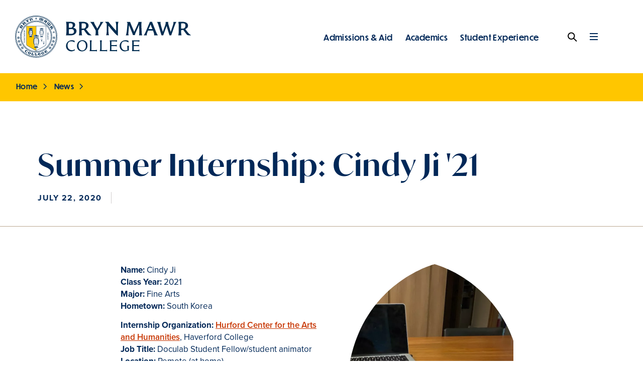

--- FILE ---
content_type: text/html; charset=UTF-8
request_url: https://www.brynmawr.edu/news/summer-internship-cindy-ji-21
body_size: 18696
content:
<!DOCTYPE html>
<html lang="en" dir="ltr" prefix="og: https://ogp.me/ns#">
  <head>
    <meta charset="utf-8" />
<meta name="description" content="As a Doculab student fellow, I am in the process of creating a two-minute independent animation that complements live action footage." />
<meta name="robots" content="index, follow, max-image-preview:standard" />
<link rel="canonical" href="https://www.brynmawr.edu/news/summer-internship-cindy-ji-21" />
<link rel="image_src" href="https://www.brynmawr.edu/sites/default/files/styles/og_image_large/public/migrated-files/Screen%20Shot%202020-07-20%20at%2012.11.14%20PM.jpg" />
<meta name="rights" content="Copyright 2026 Bryn Mawr College. All Rights Reserved." />
<meta property="og:site_name" content="Bryn Mawr College" />
<meta property="og:type" content="website" />
<meta property="og:url" content="https://www.brynmawr.edu/news/summer-internship-cindy-ji-21" />
<meta property="og:title" content="Summer Internship: Cindy Ji &#039;21" />
<meta property="og:description" content="As a Doculab student fellow, I am in the process of creating a two-minute independent animation that complements live action footage." />
<meta property="og:image" content="https://www.brynmawr.edu/sites/default/files/styles/og_image_large/public/migrated-files/Screen%20Shot%202020-07-20%20at%2012.11.14%20PM.jpg" />
<meta property="og:image:type" content="image/jpeg" />
<meta property="og:image:width" content="1200" />
<meta property="og:image:height" content="630" />
<meta property="og:image:alt" content="laptop" />
<meta name="Generator" content="Drupal 10 (https://www.drupal.org)" />
<meta name="MobileOptimized" content="width" />
<meta name="HandheldFriendly" content="true" />
<meta name="viewport" content="width=device-width, initial-scale=1.0" />
<link rel="icon" href="/themes/bmc_d9/assets/favicon/favicon.ico" type="image/vnd.microsoft.icon" />

    <title>Summer Internship: Cindy Ji &#039;21</title>
          <meta name="bmc-siteimprove-id" content="31641">
        <link rel="apple-touch-icon" sizes="180x180" href="/themes/bmc_d9/assets/favicon/apple-touch-icon.png">
    <link rel="icon" type="image/png" sizes="32x32" href="/themes/bmc_d9/assets/favicon/favicon-32x32.png">
    <link rel="icon" type="image/png" sizes="16x16" href="/themes/bmc_d9/assets/favicon/favicon-16x16.png">
    <link rel="manifest" href="/themes/bmc_d9/assets/favicon/site.webmanifest">
    <link rel="mask-icon" href="/themes/bmc_d9/assets/favicon/safari-pinned-tab.svg" color="#40ceff">
    <meta name="msapplication-TileColor" content="#40ceff">
    <meta name="theme-color" content="#ffffff">
    <link rel="stylesheet" media="all" href="/sites/default/files/css/css_5Vks26ArbgjbaNQ1eJiM1gKt-NyOwJT8pnnyjtMVqZs.css?delta=0&amp;language=en&amp;theme=bmc_d9&amp;include=eJxFjkEOgzAMBD8UkXNfgzbYhVR2EtlEAl5f1Critjuzh026zPSKilzCInA_Y4LzyMruWNlHL5VuV6VaqkckfqPLfgPjSNYbZMIHxx-UagrJF4cGw2pom4_VQ6ZeWk-SfWMKfvrO-nvwBY2IOwQ" />
<link rel="stylesheet" media="all" href="/sites/default/files/css/css_01PkSuxXX9af4pArtyPsNz7sEJLmhlF2E-ry0TprMBY.css?delta=1&amp;language=en&amp;theme=bmc_d9&amp;include=eJxFjkEOgzAMBD8UkXNfgzbYhVR2EtlEAl5f1Critjuzh026zPSKilzCInA_Y4LzyMruWNlHL5VuV6VaqkckfqPLfgPjSNYbZMIHxx-UagrJF4cGw2pom4_VQ6ZeWk-SfWMKfvrO-nvwBY2IOwQ" />
<link rel="stylesheet" media="all" href="https://use.typekit.net/zti5nlp.css" />
<link rel="stylesheet" media="all" href="/sites/default/files/css/css_Ieamnuyf5vkqL04O0tr5wYCY9iYsqe7VDqJnxnDfo44.css?delta=3&amp;language=en&amp;theme=bmc_d9&amp;include=eJxFjkEOgzAMBD8UkXNfgzbYhVR2EtlEAl5f1Critjuzh026zPSKilzCInA_Y4LzyMruWNlHL5VuV6VaqkckfqPLfgPjSNYbZMIHxx-UagrJF4cGw2pom4_VQ6ZeWk-SfWMKfvrO-nvwBY2IOwQ" />

    <script type="application/json" data-drupal-selector="drupal-settings-json">{"path":{"baseUrl":"\/","pathPrefix":"","currentPath":"node\/31641","currentPathIsAdmin":false,"isFront":false,"currentLanguage":"en"},"pluralDelimiter":"\u0003","suppressDeprecationErrors":true,"ajaxPageState":{"libraries":"[base64]","theme":"bmc_d9","theme_token":null},"ajaxTrustedUrl":[],"gtag":{"tagId":"","consentMode":false,"otherIds":[],"events":[],"additionalConfigInfo":[]},"gtm":{"tagId":null,"settings":{"data_layer":"dataLayer","include_environment":false},"tagIds":["GTM-555HGKM"]},"colorbox":{"transition":"elastic","speed":350,"opacity":0.84999999999999998,"slideshow":false,"slideshowAuto":true,"slideshowSpeed":2500,"slideshowStart":"start slideshow","slideshowStop":"stop slideshow","current":"{current} of {total}","previous":"\u00ab Prev","next":"Next \u00bb","close":"Close","overlayClose":true,"returnFocus":true,"maxWidth":"98%","maxHeight":"98%","initialWidth":"300","initialHeight":"250","fixed":true,"scrolling":true,"mobiledetect":true,"mobiledevicewidth":"320px"},"marketing-grad-menu":[{"title":"Admissions \u0026 Aid","absolute":"https:\/\/www.brynmawr.edu\/admissions-aid","enabled":true,"below":[{"title":"How to Apply","absolute":"https:\/\/www.brynmawr.edu\/admissions-aid\/how-apply","enabled":true,"below":[{"title":"First-Year Students","absolute":"https:\/\/www.brynmawr.edu\/admissions-aid\/how-apply\/first-year-students","enabled":true},{"title":"International Students","absolute":"https:\/\/www.brynmawr.edu\/admissions-aid\/how-apply\/international-students","enabled":true},{"title":"Transfer Students","absolute":"https:\/\/www.brynmawr.edu\/admissions-aid\/how-apply\/transfer-students","enabled":true},{"title":"Non-Traditional Age Students","absolute":"https:\/\/www.brynmawr.edu\/admissions-aid\/how-apply\/non-traditional-age-students","enabled":true}]},{"title":"Visit Bryn Mawr","absolute":"https:\/\/www.brynmawr.edu\/admissions-aid\/visit-bryn-mawr","enabled":true,"below":[{"title":"Admissions Interviews","absolute":"https:\/\/www.brynmawr.edu\/admissions-aid\/visit-bryn-mawr\/admissions-interviews","enabled":true}]},{"title":"Affordability at Bryn Mawr","absolute":"https:\/\/www.brynmawr.edu\/admissions-aid\/affordability-bryn-mawr","enabled":true},{"title":"Get Connected","absolute":"https:\/\/www.brynmawr.edu\/admissions-aid\/get-connected","enabled":true,"below":[{"title":"Meet the Team","absolute":"https:\/\/www.brynmawr.edu\/admissions-aid\/get-connected\/meet-team","enabled":true},{"title":"Counselors, Partners, and Volunteers","absolute":"https:\/\/www.brynmawr.edu\/admissions-aid\/get-connected\/counselors-partners-volunteers","enabled":true},{"title":"Bi-Co Exploring Transfer Together","absolute":"https:\/\/www.brynmawr.edu\/admissions-aid\/get-connected\/bi-co-exploring-transfer-together","enabled":true},{"title":"The Mawr You Know","absolute":"https:\/\/www.brynmawr.edu\/admissions-aid\/get-connected\/mawr-you-know","enabled":true}]},{"title":"Policies \u0026 Resources","absolute":"https:\/\/www.brynmawr.edu\/admissions-aid\/policies-resources","enabled":true,"below":[{"title":"Admissions Policies","absolute":"https:\/\/www.brynmawr.edu\/admissions-aid\/policies-resources\/admissions-policies","enabled":true},{"title":"Meet the Class","absolute":"https:\/\/www.brynmawr.edu\/admissions-aid\/policies-resources\/meet-class","enabled":true}]},{"title":"Beacon Initiative","absolute":"https:\/\/www.brynmawr.edu\/admissions-aid\/beacon-initiative","enabled":true},{"title":"Admissions Viewbook","absolute":"https:\/\/www.brynmawr.edu\/admissions-aid\/admissions-viewbook","enabled":true,"below":[{"title":"Adventurous Academics","absolute":"https:\/\/www.brynmawr.edu\/admissions-aid\/admissions-viewbook\/adventurous-academics","enabled":true},{"title":"A Lifetime of Impact","absolute":"https:\/\/www.brynmawr.edu\/admissions-aid\/admissions-viewbook\/lifetime-impact","enabled":true},{"title":"Strength in Community","absolute":"https:\/\/www.brynmawr.edu\/admissions-aid\/admissions-viewbook\/strength-community","enabled":true},{"title":"Unlock Your Inner Leader","absolute":"https:\/\/www.brynmawr.edu\/admissions-aid\/admissions-viewbook\/unlock-your-inner-leader","enabled":true},{"title":"From Bryn Mawr, Anywhere","absolute":"https:\/\/www.brynmawr.edu\/admissions-aid\/admissions-viewbook\/bryn-mawr-anywhere","enabled":true}]},{"title":"Financial Aid","absolute":"https:\/\/www.brynmawr.edu\/admissions-aid\/financial-aid","enabled":true,"below":[{"title":"Current Students","absolute":"https:\/\/www.brynmawr.edu\/admissions-aid\/financial-aid\/current-students","enabled":true},{"title":"Domestic First-Year Applicants","absolute":"https:\/\/www.brynmawr.edu\/admissions-aid\/financial-aid\/domestic-first-year-applicants","enabled":true},{"title":"International First-Year Applicants","absolute":"https:\/\/www.brynmawr.edu\/admissions-aid\/financial-aid\/international-first-year-applicants","enabled":true},{"title":"Graduate Students","absolute":"https:\/\/www.brynmawr.edu\/admissions-aid\/financial-aid\/graduate-students","enabled":true},{"title":"Postbac Students","absolute":"https:\/\/www.brynmawr.edu\/admissions-aid\/financial-aid\/postbac-students","enabled":true},{"title":"Aid Resources","absolute":"https:\/\/www.brynmawr.edu\/admissions-aid\/financial-aid\/aid-resources","enabled":true,"below":[{"title":"Types of Aid","absolute":"https:\/\/www.brynmawr.edu\/admissions-aid\/financial-aid\/aid-resources\/types-aid","enabled":true},{"title":"Forms and Documents","absolute":"https:\/\/www.brynmawr.edu\/admissions-aid\/financial-aid\/aid-resources\/forms-documents","enabled":true},{"title":"Financial Aid Policies","absolute":"https:\/\/www.brynmawr.edu\/admissions-aid\/financial-aid\/aid-resources\/financial-aid-policies","enabled":true}]},{"title":"Financial Wellness","absolute":"https:\/\/www.brynmawr.edu\/admissions-aid\/financial-aid\/financial-wellness","enabled":true},{"title":"Tuition, Fees, and Costs","absolute":"https:\/\/www.brynmawr.edu\/admissions-aid\/financial-aid\/tuition-fees-costs","enabled":true,"below":[{"title":"Tuition and Fees for Academic Year 2024-2025","absolute":"https:\/\/www.brynmawr.edu\/admissions-aid\/financial-aid\/tuition-fees-costs\/tuition-fees-academic-year-2024-2025","enabled":true},{"title":"Affordability \u0026 Transparency - Act 69 of 2024","absolute":"https:\/\/www.brynmawr.edu\/admissions-aid\/financial-aid\/tuition-fees-costs\/affordability-transparency-act-69-2024","enabled":true}]},{"title":"Financial Aid Appeals","absolute":"https:\/\/www.brynmawr.edu\/admissions-aid\/financial-aid\/financial-aid-appeals","enabled":true},{"title":"Meet the Team","absolute":"https:\/\/www.brynmawr.edu\/admissions-aid\/financial-aid\/meet-team","enabled":true}]}]},{"title":"Academics","absolute":"https:\/\/www.brynmawr.edu\/academics","enabled":true,"below":[{"title":"Majors, Minors, and Concentrations","absolute":"https:\/\/www.brynmawr.edu\/academics\/majors-minors-concentrations","enabled":true},{"title":"Accelerated Degree Programs","absolute":"https:\/\/www.brynmawr.edu\/academics\/accelerated-degree-programs","enabled":true,"below":[{"title":"A.B.\/M.A. at Bryn Mawr","absolute":"https:\/\/www.brynmawr.edu\/academics\/accelerated-degree-programs\/abma-bryn-mawr","enabled":true,"below":[{"title":"Key Questions for the A.B.\/M.A.","absolute":"https:\/\/www.brynmawr.edu\/academics\/accelerated-degree-programs\/abma-bryn-mawr\/key-questions-abma","enabled":true}]},{"title":"A.B.\/M.A. Programs With Partner Institutions","absolute":"https:\/\/www.brynmawr.edu\/academics\/accelerated-degree-programs\/abma-programs-partner-institutions","enabled":true,"below":[{"title":"Accelerated Master\u0027s (4+1) Engineering Program with the University of Pennsylvania","absolute":"https:\/\/www.brynmawr.edu\/academics\/accelerated-degree-programs\/abma-programs-partner-institutions\/accelerated-masters-41-engineering-program-university-pennsylvania","enabled":true},{"title":"Penn GSE Accelerated Bachelor\u2019s to Master\u2019s Degree","absolute":"https:\/\/www.brynmawr.edu\/academics\/accelerated-degree-programs\/abma-programs-partner-institutions\/penn-gse-accelerated-bachelors-masters-degree","enabled":true},{"title":"4+1 A.B.\/M.A. with Aberystwyth University, U.K.","absolute":"https:\/\/www.brynmawr.edu\/academics\/accelerated-degree-programs\/abma-programs-partner-institutions\/41-abma-aberystwyth-university-uk","enabled":true}]},{"title":"A.B.\/B.S. Dual Degrees","absolute":"https:\/\/www.brynmawr.edu\/academics\/accelerated-degree-programs\/abbs-dual-degrees","enabled":true},{"title":"A.B.\/M.S.S. at Bryn Mawr","absolute":"https:\/\/www.brynmawr.edu\/academics\/accelerated-degree-programs\/abmss-bryn-mawr","enabled":true}]},{"title":"Courses, Unique Offerings, and Seminars","absolute":"https:\/\/www.brynmawr.edu\/academics\/courses-unique-offerings-seminars","enabled":true},{"title":"Curriculum and Academic Path","absolute":"https:\/\/www.brynmawr.edu\/academics\/curriculum-academic-path","enabled":true},{"title":"BMC Libraries","absolute":"https:\/\/www.brynmawr.edu\/academics\/bmc-libraries","enabled":true,"below":[{"title":"Find \u0026 Borrow","absolute":"https:\/\/www.brynmawr.edu\/academics\/bmc-libraries\/find-borrow","enabled":true},{"title":"Research \u0026 Learn","absolute":"https:\/\/www.brynmawr.edu\/academics\/bmc-libraries\/research-learn","enabled":true,"below":[{"title":"Our Subject Librarians","absolute":"https:\/\/www.brynmawr.edu\/academics\/bmc-libraries\/research-learn\/our-subject-librarians","enabled":true},{"title":"Catalogs \u0026 Databases","absolute":"https:\/\/www.brynmawr.edu\/academics\/bmc-libraries\/research-learn\/catalogs-databases","enabled":true},{"title":"Research How-To\u0027s","absolute":"https:\/\/www.brynmawr.edu\/academics\/bmc-libraries\/research-learn\/research-how-tos","enabled":true}]},{"title":"Faculty Support","absolute":"https:\/\/www.brynmawr.edu\/academics\/bmc-libraries\/faculty-support","enabled":true,"below":[{"title":"Information Literacy","absolute":"https:\/\/www.brynmawr.edu\/academics\/bmc-libraries\/faculty-support\/information-literacy","enabled":true},{"title":"Research Support for Faculty","absolute":"https:\/\/www.brynmawr.edu\/academics\/bmc-libraries\/faculty-support\/research-support-faculty","enabled":true}]},{"title":"About the Libraries","absolute":"https:\/\/www.brynmawr.edu\/academics\/bmc-libraries\/about-libraries","enabled":true,"below":[{"title":"Canaday Library","absolute":"https:\/\/www.brynmawr.edu\/academics\/bmc-libraries\/about-libraries\/canaday-library","enabled":true},{"title":"Carpenter Library","absolute":"https:\/\/www.brynmawr.edu\/academics\/bmc-libraries\/about-libraries\/carpenter-library","enabled":true},{"title":"Collier Science Library","absolute":"https:\/\/www.brynmawr.edu\/academics\/bmc-libraries\/about-libraries\/collier-science-library","enabled":true},{"title":"Endowed Library Funds","absolute":"https:\/\/www.brynmawr.edu\/academics\/bmc-libraries\/about-libraries\/endowed-library-funds","enabled":true,"below":[{"title":"Endowed Library Funds A-B","absolute":"https:\/\/www.brynmawr.edu\/inside\/academics\/bmc-libraries\/about-libraries\/endowed-library-funds\/endowed-library-funds-b","enabled":true},{"title":"Endowed Library Funds C","absolute":"https:\/\/www.brynmawr.edu\/inside\/academics\/bmc-libraries\/about-libraries\/endowed-library-funds\/endowed-library-funds-c","enabled":true},{"title":"Endowed Library Funds D-F","absolute":"https:\/\/www.brynmawr.edu\/inside\/academics\/bmc-libraries\/about-libraries\/endowed-library-funds\/endowed-library-funds-d-f","enabled":true},{"title":"Endowed Library Funds G-J","absolute":"https:\/\/www.brynmawr.edu\/inside\/academics\/bmc-libraries\/about-libraries\/endowed-library-funds\/endowed-library-funds-g-j","enabled":true},{"title":"Endowed Library Funds K-L","absolute":"https:\/\/www.brynmawr.edu\/inside\/academics\/bmc-libraries\/about-libraries\/endowed-library-funds\/endowed-library-funds-k-l","enabled":true},{"title":"Endowed Library Funds M-N","absolute":"https:\/\/www.brynmawr.edu\/inside\/academics\/bmc-libraries\/about-libraries\/endowed-library-funds\/endowed-library-funds-m-n","enabled":true},{"title":"Endowed Library Funds O-P","absolute":"https:\/\/www.brynmawr.edu\/inside\/academics\/bmc-libraries\/about-libraries\/endowed-library-funds\/endowed-library-funds-o-p","enabled":true},{"title":"Endowed Library Funds R-S","absolute":"https:\/\/www.brynmawr.edu\/inside\/academics\/bmc-libraries\/about-libraries\/endowed-library-funds\/endowed-library-funds-r-s","enabled":true},{"title":"Endowed Library Funds T-Z","absolute":"https:\/\/www.brynmawr.edu\/inside\/academics\/bmc-libraries\/about-libraries\/endowed-library-funds\/endowed-library-funds-t-z","enabled":true}]},{"title":"Meet our Staff","absolute":"https:\/\/www.brynmawr.edu\/academics\/bmc-libraries\/about-libraries\/meet-our-staff","enabled":true}]},{"title":"FAQs","absolute":"https:\/\/brynmawr.libanswers.com","enabled":true}]},{"title":"Student Research","absolute":"https:\/\/www.brynmawr.edu\/academics\/student-research","enabled":true},{"title":"Faculty Research \u0026 Scholarship","absolute":"https:\/\/www.brynmawr.edu\/academics\/faculty-research-scholarship","enabled":true},{"title":"Centers, Institutes, and Projects","absolute":"https:\/\/www.brynmawr.edu\/academics\/centers-institutes-projects","enabled":true,"below":[{"title":"Center for Social Sciences","absolute":"https:\/\/www.brynmawr.edu\/academics\/centers-institutes-projects\/center-social-sciences","enabled":true,"below":[{"title":"Activities","absolute":"https:\/\/www.brynmawr.edu\/academics\/centers-institutes-projects\/center-social-sciences\/activities","enabled":true},{"title":"Faculty and Staff","absolute":"https:\/\/www.brynmawr.edu\/academics\/centers-institutes-projects\/center-social-sciences\/faculty-staff","enabled":true},{"title":"Past Campus Talks and Events","absolute":"https:\/\/www.brynmawr.edu\/academics\/centers-institutes-projects\/center-social-sciences\/past-campus-talks-events","enabled":true},{"title":"Student-Faculty Collaborations","absolute":"https:\/\/www.brynmawr.edu\/academics\/centers-institutes-projects\/center-social-sciences\/student-faculty-collaborations","enabled":true}]},{"title":"Center for Visual Culture","absolute":"https:\/\/www.brynmawr.edu\/academics\/centers-institutes-projects\/center-visual-culture","enabled":true,"below":[{"title":"Colloquia and Events","absolute":"https:\/\/www.brynmawr.edu\/academics\/centers-institutes-projects\/center-visual-culture\/colloquia-events","enabled":true},{"title":"Meet Our Team","absolute":"https:\/\/www.brynmawr.edu\/academics\/centers-institutes-projects\/center-visual-culture\/meet-our-team","enabled":true},{"title":"Arts Calendars","absolute":"https:\/\/www.brynmawr.edu\/academics\/centers-institutes-projects\/center-visual-culture\/arts-calendars","enabled":true},{"title":"Previous Events","absolute":"https:\/\/www.brynmawr.edu\/academics\/centers-institutes-projects\/center-visual-culture\/previous-events","enabled":true}]},{"title":"Flexner Lectureship","absolute":"https:\/\/www.brynmawr.edu\/academics\/centers-institutes-projects\/flexner-lectureship","enabled":true,"below":[{"title":"Previous Flexner Lecturers","absolute":"https:\/\/www.brynmawr.edu\/academics\/centers-institutes-projects\/flexner-lectureship\/previous-flexner-lecturers","enabled":true,"below":[{"title":"2023 Flexner Lecturer: Mindy Fullilove and The Tao of K-Drama","absolute":"https:\/\/www.brynmawr.edu\/academics\/centers-institutes-projects\/flexner-lectureship\/previous-flexner-lecturers\/2023-flexner-lecturer-mindy-fullilove-tao-k-drama","enabled":true,"below":[{"title":"Pre-Lecture K-Drama Suggestions","absolute":"https:\/\/www.brynmawr.edu\/academics\/centers-institutes-projects\/flexner-lectureship\/previous-flexner-lecturers\/2023-flexner-lecturer-mindy-fullilove-tao-k-drama\/pre-lecture-k-drama-suggestions","enabled":true},{"title":"Affiliated Courses","absolute":"https:\/\/www.brynmawr.edu\/academics\/centers-institutes-projects\/flexner-lectureship\/previous-flexner-lecturers\/2023-flexner-lecturer-mindy-fullilove-tao-k-drama\/affiliated-courses","enabled":true},{"title":"Affiliated Event","absolute":"https:\/\/www.brynmawr.edu\/academics\/centers-institutes-projects\/flexner-lectureship\/previous-flexner-lecturers\/2023-flexner-lecturer-mindy-fullilove-tao-k-drama\/affiliated-event","enabled":true}]},{"title":"Fred Moten at Bryn Mawr College: The 2021-22 Mary Flexner Lectureship","absolute":"https:\/\/www.brynmawr.edu\/academics\/centers-institutes-projects\/flexner-lectureship\/previous-flexner-lecturers\/fred-moten-bryn-mawr-college-2021-22-mary-flexner-lectureship","enabled":true},{"title":"Bonnie Honig at Bryn Mawr College \u2014 The 2017 Mary Flexner Lectureship","absolute":"https:\/\/www.brynmawr.edu\/academics\/centers-institutes-projects\/flexner-lectureship\/previous-flexner-lecturers\/bonnie-honig-bryn-mawr-college-2017-mary-flexner-lectureship","enabled":true},{"title":"Judith Butler at Bryn Mawr College: The 2011 Mary Flexner Lectureship","absolute":"https:\/\/www.brynmawr.edu\/academics\/centers-institutes-projects\/flexner-lectureship\/previous-flexner-lecturers\/judith-butler-bryn-mawr-college-2011-mary-flexner-lectureship","enabled":true,"below":[{"title":"Courses Associated With the Judith Butler 2011 Flexner Lectureship","absolute":"https:\/\/www.brynmawr.edu\/academics\/centers-institutes-projects\/flexner-lectureship\/previous-flexner-lecturers\/judith-butler-bryn-mawr-college-2011-mary-flexner-lectureship\/courses-associated-judith-butler-2011-flexner-lectureship","enabled":true},{"title":"Judith Butler 2011 Flexner Lectureship: Schedule of Events","absolute":"https:\/\/www.brynmawr.edu\/academics\/centers-institutes-projects\/flexner-lectureship\/previous-flexner-lecturers\/judith-butler-bryn-mawr-college-2011-mary-flexner-lectureship\/judith-butler-2011-flexner-lectureship-schedule-events","enabled":true},{"title":"Photographs: Judith Butler\u0027s 2011 Mary Flexner Lectureship","absolute":"https:\/\/www.brynmawr.edu\/academics\/centers-institutes-projects\/flexner-lectureship\/previous-flexner-lecturers\/judith-butler-bryn-mawr-college-2011-mary-flexner-lectureship\/photographs-judith-butlers-2011-mary-flexner-lectureship","enabled":true}]},{"title":"The Mary Flexner Lectureship: 2009 Lecturer Sanjay Subrahmanyam","absolute":"https:\/\/www.brynmawr.edu\/academics\/centers-institutes-projects\/flexner-lectureship\/previous-flexner-lecturers\/mary-flexner-lectureship-2009-lecturer-sanjay-subrahmanyam","enabled":true},{"title":"The Mary Flexner Lectureship: 2007 Lecturer Rashid Khalidi","absolute":"https:\/\/www.brynmawr.edu\/academics\/centers-institutes-projects\/flexner-lectureship\/previous-flexner-lecturers\/mary-flexner-lectureship-2007-lecturer-rashid-khalidi","enabled":true},{"title":"The Mary Flexner Lectureship: 2005 Lecturer Anthony Appiah","absolute":"https:\/\/www.brynmawr.edu\/academics\/centers-institutes-projects\/flexner-lectureship\/previous-flexner-lecturers\/mary-flexner-lectureship-2005-lecturer-anthony-appiah","enabled":true}]}]},{"title":"Institut d\u0027Avignon","absolute":"https:\/\/www.brynmawr.edu\/inside\/academics\/centers-institutes-projects\/institut-davignon","enabled":true},{"title":"The QMSEC Center","absolute":"https:\/\/www.brynmawr.edu\/academics\/centers-institutes-projects\/qmsec-center","enabled":true,"below":[{"title":"Quantum Day","absolute":"https:\/\/www.brynmawr.edu\/inside\/latest\/events\/bryn-mawr-quantum-day","enabled":true},{"title":"Mission","absolute":"https:\/\/www.brynmawr.edu\/academics\/centers-institutes-projects\/qmsec-center\/mission","enabled":true},{"title":"People","absolute":"https:\/\/www.brynmawr.edu\/academics\/centers-institutes-projects\/qmsec-center\/people","enabled":true},{"title":"Research","absolute":"https:\/\/www.brynmawr.edu\/academics\/centers-institutes-projects\/qmsec-center\/research","enabled":true},{"title":"Resources","absolute":"https:\/\/www.brynmawr.edu\/academics\/centers-institutes-projects\/qmsec-center\/resources","enabled":true},{"title":"Contact","absolute":"https:\/\/www.brynmawr.edu\/academics\/centers-institutes-projects\/qmsec-center\/contact","enabled":true}]},{"title":"Social Justice Initiative","absolute":"https:\/\/www.brynmawr.edu\/academics\/centers-institutes-projects\/social-justice-initiative","enabled":true,"below":[{"title":"The People of SJI","absolute":"https:\/\/www.brynmawr.edu\/academics\/centers-institutes-projects\/social-justice-initiative\/people-sji","enabled":true,"below":[{"title":"Administration","absolute":"https:\/\/www.brynmawr.edu\/academics\/centers-institutes-projects\/social-justice-initiative\/people-sji\/administration","enabled":true},{"title":"Advisory Council","absolute":"https:\/\/www.brynmawr.edu\/inside\/academics\/centers-institutes-projects\/social-justice-initiative\/people-sji\/advisory-council","enabled":true},{"title":"In Memoriam","absolute":"https:\/\/www.brynmawr.edu\/academics\/centers-institutes-projects\/social-justice-initiative\/people-sji\/memoriam","enabled":true}]},{"title":"Current Initiatives","absolute":"https:\/\/www.brynmawr.edu\/academics\/centers-institutes-projects\/social-justice-initiative\/current-initiatives","enabled":true,"below":[{"title":"Community Dialogues for Action","absolute":"https:\/\/www.brynmawr.edu\/academics\/centers-institutes-projects\/social-justice-initiative\/current-initiatives\/community-dialogues-action","enabled":true},{"title":"Advancing Racial Justice","absolute":"https:\/\/www.brynmawr.edu\/inside\/academics\/centers-institutes-projects\/social-justice-initiative\/current-initiatives\/advancing-racial-justice","enabled":true},{"title":"Benjamin Lay Fellowship","absolute":"https:\/\/www.brynmawr.edu\/academics\/centers-institutes-projects\/social-justice-initiative\/current-initiatives\/benjamin-lay-fellowship","enabled":true},{"title":"Racial Equity Learning Community","absolute":"https:\/\/www.brynmawr.edu\/academics\/centers-institutes-projects\/social-justice-initiative\/current-initiatives\/racial-equity-learning-community","enabled":true},{"title":"A Statement on Current Events","absolute":"https:\/\/www.brynmawr.edu\/academics\/centers-institutes-projects\/social-justice-initiative\/current-initiatives\/statement-current-events","enabled":true}]},{"title":"Past Ventures","absolute":"https:\/\/www.brynmawr.edu\/inside\/academics\/centers-institutes-projects\/social-justice-initiative\/past-ventures","enabled":true}]},{"title":"Spiritual Infrastructure of the Future","absolute":"https:\/\/www.brynmawr.edu\/academics\/centers-institutes-projects\/spiritual-infrastructure-future","enabled":true,"below":[{"title":"Research","absolute":"https:\/\/www.brynmawr.edu\/academics\/centers-institutes-projects\/spiritual-infrastructure-future\/research","enabled":true},{"title":"Public-facing Programming","absolute":"https:\/\/www.brynmawr.edu\/academics\/centers-institutes-projects\/spiritual-infrastructure-future\/public-facing-programming","enabled":true},{"title":"Professional Pipelines","absolute":"https:\/\/www.brynmawr.edu\/academics\/centers-institutes-projects\/spiritual-infrastructure-future\/professional-pipelines","enabled":true},{"title":"Advisory Group","absolute":"https:\/\/www.brynmawr.edu\/academics\/centers-institutes-projects\/spiritual-infrastructure-future\/advisory-group","enabled":true}]},{"title":"Teaching and Learning Institute","absolute":"https:\/\/www.brynmawr.edu\/academics\/centers-institutes-projects\/teaching-learning-institute","enabled":true,"below":[{"title":"Flagship Program: Students as Learners and Teachers","absolute":"https:\/\/www.brynmawr.edu\/academics\/centers-institutes-projects\/teaching-learning-institute\/flagship-program-students-learners-teachers","enabled":true},{"title":"Programs and Opportunities","absolute":"https:\/\/www.brynmawr.edu\/academics\/centers-institutes-projects\/teaching-learning-institute\/programs-opportunities","enabled":true,"below":[{"title":"TLI Opportunities For Faculty","absolute":"https:\/\/www.brynmawr.edu\/academics\/centers-institutes-projects\/teaching-learning-institute\/programs-opportunities\/tli-opportunities-faculty","enabled":true,"below":[{"title":"Preparing to Teach in the Bi-Co: Critical Reflection, Co-creation, and Community","absolute":"https:\/\/www.brynmawr.edu\/academics\/centers-institutes-projects\/teaching-learning-institute\/programs-opportunities\/tli-opportunities-faculty\/preparing-teach-bi-co-critical-reflection-co-creation-community","enabled":true,"below":[{"title":"Creating and Rethinking Syllabi to Open Learning","absolute":"https:\/\/www.brynmawr.edu\/academics\/centers-institutes-projects\/teaching-learning-institute\/programs-opportunities\/tli-opportunities-faculty\/preparing-teach-bi-co-critical-reflection-co-creation-community\/creating-rethinking-syllabi-open-learning","enabled":true},{"title":"Revolutionizing my Syllabus: The Process","absolute":"https:\/\/www.brynmawr.edu\/academics\/centers-institutes-projects\/teaching-learning-institute\/programs-opportunities\/tli-opportunities-faculty\/preparing-teach-bi-co-critical-reflection-co-creation-community\/revolutionizing-my-syllabus-process","enabled":true}]},{"title":"New Faculty Seminar","absolute":"https:\/\/www.brynmawr.edu\/academics\/centers-institutes-projects\/teaching-learning-institute\/programs-opportunities\/tli-opportunities-faculty\/new-faculty-seminar","enabled":true},{"title":"Tuesday Teaching Talks","absolute":"https:\/\/www.brynmawr.edu\/academics\/centers-institutes-projects\/teaching-learning-institute\/programs-opportunities\/tli-opportunities-faculty\/tuesday-teaching-talks","enabled":true},{"title":"Pedagogy Circles","absolute":"https:\/\/www.brynmawr.edu\/academics\/centers-institutes-projects\/teaching-learning-institute\/programs-opportunities\/tli-opportunities-faculty\/pedagogy-circles","enabled":true}]},{"title":"TLI Opportunities For Undergraduate Students","absolute":"https:\/\/www.brynmawr.edu\/academics\/centers-institutes-projects\/teaching-learning-institute\/programs-opportunities\/tli-opportunities-undergraduate-students","enabled":true},{"title":"TLI Opportunities for Graduate Students","absolute":"https:\/\/www.brynmawr.edu\/academics\/centers-institutes-projects\/teaching-learning-institute\/programs-opportunities\/tli-opportunities-graduate-students","enabled":true,"below":[{"title":"Pedagogical Planning and Facilitation Workshops","absolute":"https:\/\/www.brynmawr.edu\/academics\/centers-institutes-projects\/teaching-learning-institute\/programs-opportunities\/tli-opportunities-graduate-students\/pedagogical-planning-facilitation-workshops","enabled":true},{"title":"Pedagogy Circles","absolute":"https:\/\/www.brynmawr.edu\/academics\/centers-institutes-projects\/teaching-learning-institute\/programs-opportunities\/tli-opportunities-faculty\/pedagogy-circles","enabled":true}]},{"title":"TLI Opportunities for Staff","absolute":"https:\/\/www.brynmawr.edu\/academics\/centers-institutes-projects\/teaching-learning-institute\/programs-opportunities\/tli-opportunities-staff","enabled":true,"below":[{"title":"Pedagogy Circles","absolute":"https:\/\/www.brynmawr.edu\/academics\/centers-institutes-projects\/teaching-learning-institute\/programs-opportunities\/tli-opportunities-faculty\/pedagogy-circles","enabled":true}]}]},{"title":"Wider Impact","absolute":"https:\/\/www.brynmawr.edu\/academics\/centers-institutes-projects\/teaching-learning-institute\/wider-impact","enabled":true},{"title":"Our Team","absolute":"https:\/\/www.brynmawr.edu\/academics\/centers-institutes-projects\/teaching-learning-institute\/our-team","enabled":true}]}]},{"title":"Partner Schools","absolute":"https:\/\/www.brynmawr.edu\/academics\/partner-schools","enabled":true,"below":[{"title":"Bi-College Consortium","absolute":"https:\/\/www.brynmawr.edu\/academics\/partner-schools\/bi-college-consortium","enabled":true},{"title":"Tri-College Consortium","absolute":"https:\/\/www.brynmawr.edu\/academics\/partner-schools\/tri-college-consortium","enabled":true},{"title":"Other Partnerships","absolute":"https:\/\/www.brynmawr.edu\/academics\/partner-schools\/other-partnerships","enabled":true}]}]},{"title":"Student Experience","absolute":"https:\/\/www.brynmawr.edu\/student-life","enabled":true,"below":[{"title":"College Traditions","absolute":"https:\/\/www.brynmawr.edu\/student-experience\/college-traditions","enabled":true},{"title":"Student Support","absolute":"https:\/\/www.brynmawr.edu\/student-experience\/student-support","enabled":true},{"title":"Physical Well-Being","absolute":"https:\/\/www.brynmawr.edu\/student-experience\/physical-well-being","enabled":true},{"title":"Transportation and Partner Campuses","absolute":"https:\/\/www.brynmawr.edu\/student-experience\/transportation-partner-campuses","enabled":true},{"title":"Civic and Community Engagement","absolute":"https:\/\/www.brynmawr.edu\/student-experience\/civic-community-engagement","enabled":true},{"title":"Celebrating the Arts","absolute":"https:\/\/www.brynmawr.edu\/student-experience\/celebrating-arts","enabled":true},{"title":"Owls Fest","absolute":"https:\/\/www.brynmawr.edu\/student-experience\/owls-fest","enabled":true,"below":[{"title":"Friday Schedule","absolute":"https:\/\/www.brynmawr.edu\/student-experience\/owls-fest\/friday-schedule","enabled":true},{"title":"Saturday Schedule","absolute":"https:\/\/www.brynmawr.edu\/student-experience\/owls-fest\/saturday-schedule","enabled":true}]},{"title":"Residential Life \u0026 Student Engagement","absolute":"https:\/\/www.brynmawr.edu\/student-experience\/residential-life-student-engagement","enabled":true},{"title":"Bryn Mawr College Commencement","absolute":"https:\/\/www.brynmawr.edu\/student-experience\/bryn-mawr-college-commencement","enabled":true,"below":[{"title":"For Guests","absolute":"https:\/\/www.brynmawr.edu\/student-experience\/bryn-mawr-college-commencement\/guests","enabled":true},{"title":"For Graduates","absolute":"https:\/\/www.brynmawr.edu\/student-experience\/bryn-mawr-college-commencement\/graduates","enabled":true},{"title":"For Faculty and Staff","absolute":"https:\/\/www.brynmawr.edu\/student-experience\/bryn-mawr-college-commencement\/faculty-staff","enabled":true},{"title":"Undergraduate Commencement Ceremony Livestream","absolute":"https:\/\/www.brynmawr.edu\/student-experience\/bryn-mawr-college-commencement\/undergraduate-commencement-ceremony-livestream","enabled":true},{"title":"Graduate Commencement Ceremony Livestream","absolute":"https:\/\/www.brynmawr.edu\/student-experience\/bryn-mawr-college-commencement\/graduate-commencement-ceremony-livestream","enabled":true},{"title":"Senior Awards Ceremony Livestream","absolute":"https:\/\/www.brynmawr.edu\/student-experience\/bryn-mawr-college-commencement\/senior-awards-ceremony-livestream","enabled":true},{"title":"Frequently Asked Questions","absolute":"https:\/\/www.brynmawr.edu\/student-experience\/bryn-mawr-college-commencement\/frequently-asked-questions","enabled":true}]},{"title":"Meet our Mascot, Olympia","absolute":"https:\/\/www.brynmawr.edu\/student-experience\/meet-our-mascot-olympia","enabled":true}]},{"title":"After Bryn Mawr","absolute":"https:\/\/www.brynmawr.edu\/after-bryn-mawr","enabled":true,"below":[{"title":"Outcomes: The Bryn Mawr Difference","absolute":"https:\/\/www.brynmawr.edu\/after-bryn-mawr\/outcomes-bryn-mawr-difference","enabled":true},{"title":"Career Resources","absolute":"https:\/\/www.brynmawr.edu\/after-bryn-mawr\/career-resources","enabled":true},{"title":"Connecting After Graduation","absolute":"https:\/\/www.brynmawr.edu\/after-bryn-mawr\/connecting-after-graduation","enabled":true},{"title":"Giving to Bryn Mawr","absolute":"https:\/\/www.brynmawr.edu\/after-bryn-mawr\/giving-bryn-mawr","enabled":true},{"title":"Community of Volunteers","absolute":"https:\/\/www.brynmawr.edu\/after-bryn-mawr\/community-volunteers","enabled":true}]},{"title":"About the College","absolute":"https:\/\/www.brynmawr.edu\/about-college","enabled":true,"below":[{"title":"Mission","absolute":"https:\/\/www.brynmawr.edu\/about-college\/mission","enabled":true},{"title":"College Leadership","absolute":"https:\/\/www.brynmawr.edu\/about-college\/college-leadership","enabled":true,"below":[{"title":"President Cadge","absolute":"https:\/\/www.brynmawr.edu\/about-college\/college-leadership\/president-cadge","enabled":true,"below":[{"title":"About President Cadge","absolute":"https:\/\/www.brynmawr.edu\/about-college\/college-leadership\/president-cadge\/about-president-cadge","enabled":true},{"title":"Messages \u0026 Writings","absolute":"https:\/\/www.brynmawr.edu\/about-college\/college-leadership\/president-cadge\/messages-writings","enabled":true},{"title":"Initiatives in Progress","absolute":"https:\/\/www.brynmawr.edu\/about-college\/college-leadership\/president-cadge\/initiatives-progress","enabled":true,"below":[{"title":"Strategic Visioning","absolute":"https:\/\/www.brynmawr.edu\/about-college\/college-leadership\/president-cadge\/initiatives-progress\/strategic-visioning","enabled":true,"below":[{"title":"A New President Learns in 2024-25","absolute":"https:\/\/www.brynmawr.edu\/about-college\/college-leadership\/president-cadge\/initiatives-progress\/strategic-visioning\/new-president-learns-2024-25","enabled":true},{"title":"Building the Next Chapter","absolute":"https:\/\/www.brynmawr.edu\/about-college\/college-leadership\/president-cadge\/initiatives-progress\/strategic-visioning\/building-next-chapter","enabled":true}]},{"title":"Current Topics in Higher Education","absolute":"https:\/\/www.brynmawr.edu\/about-college\/college-leadership\/president-cadge\/initiatives-progress\/current-topics-higher-education","enabled":true},{"title":"The ARCH Project","absolute":"https:\/\/www.brynmawr.edu\/about-college\/college-history-legacies\/college-reckoning-repair-efforts\/art-remediating-campus-histories","enabled":true},{"title":"Endowed Lecture Series","absolute":"https:\/\/www.brynmawr.edu\/about-college\/college-leadership\/president-cadge\/initiatives-progress\/endowed-lecture-series","enabled":true}]},{"title":"Apply for a Pilot Grant","absolute":"https:\/\/www.brynmawr.edu\/about-college\/college-leadership\/president-cadge\/apply-pilot-grant","enabled":true},{"title":"President Cadge in the Media","absolute":"https:\/\/www.brynmawr.edu\/about-college\/college-leadership\/president-cadge\/president-cadge-media","enabled":true},{"title":"Coffee Hour","absolute":"https:\/\/www.brynmawr.edu\/about-college\/college-leadership\/president-cadge\/coffee-hour","enabled":true},{"title":"The Foundation of the College Shared Governance","absolute":"https:\/\/www.brynmawr.edu\/about-college\/college-leadership\/president-cadge\/foundation-college-shared-governance","enabled":true},{"title":"Presidential Announcement","absolute":"https:\/\/www.brynmawr.edu\/about-college\/college-leadership\/president-cadge\/presidential-announcement","enabled":true},{"title":"Inauguration","absolute":"https:\/\/www.brynmawr.edu\/about-college\/college-leadership\/president-cadge\/inauguration","enabled":true,"below":[{"title":"Speaker Remarks","absolute":"https:\/\/www.brynmawr.edu\/about-college\/college-leadership\/president-cadge\/inauguration\/speaker-remarks","enabled":true}]}]},{"title":"Board of Trustees","absolute":"https:\/\/www.brynmawr.edu\/about-college\/college-leadership\/board-trustees","enabled":true,"below":[{"title":"Presidential Search","absolute":"https:\/\/www.brynmawr.edu\/about-college\/college-leadership\/board-trustees\/presidential-search","enabled":true},{"title":"Staff","absolute":"https:\/\/www.brynmawr.edu\/about-college\/college-leadership\/board-trustees\/staff","enabled":true},{"title":"Secure Access","absolute":"https:\/\/www.brynmawr.edu\/about-college\/college-leadership\/board-trustees\/secure-access","enabled":true,"below":[{"title":"Calendar of Meetings","absolute":"https:\/\/www.brynmawr.edu\/about-college\/college-leadership\/board-trustees\/secure-access\/calendar-meetings","enabled":true},{"title":"Board Members","absolute":"https:\/\/www.brynmawr.edu\/about-college\/college-leadership\/board-trustees\/secure-access\/board-members","enabled":true,"below":[{"title":"Trustees","absolute":"https:\/\/www.brynmawr.edu\/about-college\/college-leadership\/board-trustees\/secure-access\/board-members\/trustees","enabled":true},{"title":"Trustees Emeriti","absolute":"https:\/\/www.brynmawr.edu\/about-college\/college-leadership\/board-trustees\/secure-access\/board-members\/trustees-emeriti","enabled":true},{"title":"Representatives","absolute":"https:\/\/www.brynmawr.edu\/about-college\/college-leadership\/board-trustees\/secure-access\/board-members\/representatives","enabled":true}]},{"title":"Board Committees","absolute":"https:\/\/www.brynmawr.edu\/about-college\/college-leadership\/board-trustees\/secure-access\/board-committees","enabled":true,"below":[{"title":"Subcommittees","absolute":"https:\/\/www.brynmawr.edu\/about-college\/college-leadership\/board-trustees\/secure-access\/board-committees\/subcommittees","enabled":true},{"title":"Special Committees And Advisory\/Working Groups","absolute":"https:\/\/www.brynmawr.edu\/about-college\/college-leadership\/board-trustees\/secure-access\/board-committees\/special-committees-advisoryworking-groups","enabled":true},{"title":"Other Board-Related Appointments","absolute":"https:\/\/www.brynmawr.edu\/about-college\/college-leadership\/board-trustees\/secure-access\/board-committees\/other-board-related-appointments","enabled":true},{"title":"Committee Assignments by Trustee","absolute":"https:\/\/www.brynmawr.edu\/about-college\/college-leadership\/board-trustees\/secure-access\/board-committees\/committee-assignments-trustee","enabled":true},{"title":"Other Members of Committees","absolute":"https:\/\/www.brynmawr.edu\/about-college\/college-leadership\/board-trustees\/secure-access\/board-committees\/other-members-committees","enabled":true},{"title":"Role of the Committees","absolute":"https:\/\/www.brynmawr.edu\/about-college\/college-leadership\/board-trustees\/secure-access\/board-committees\/role-committees","enabled":true},{"title":"Role of the Subcommittees","absolute":"https:\/\/www.brynmawr.edu\/about-college\/college-leadership\/board-trustees\/secure-access\/board-committees\/role-subcommittees","enabled":true}]},{"title":"Meeting Materials","absolute":"https:\/\/www.brynmawr.edu\/about-college\/college-leadership\/board-trustees\/secure-access\/meeting-materials","enabled":true},{"title":"Corporate Documents","absolute":"https:\/\/www.brynmawr.edu\/about-college\/college-leadership\/board-trustees\/secure-access\/corporate-documents","enabled":true}]}]},{"title":"Senior Staff","absolute":"https:\/\/www.brynmawr.edu\/about-college\/college-leadership\/senior-staff","enabled":true},{"title":"President\u0027s Office Staff","absolute":"https:\/\/www.brynmawr.edu\/about-college\/college-leadership\/presidents-office-staff","enabled":true},{"title":"President Cadge\u0027s Research Team","absolute":"https:\/\/www.brynmawr.edu\/about-college\/college-leadership\/president-cadges-research-team","enabled":true},{"title":"Past Presidents","absolute":"https:\/\/www.brynmawr.edu\/about-college\/college-leadership\/past-presidents","enabled":true,"below":[{"title":"Kimberly Wright Cassidy","absolute":"https:\/\/www.brynmawr.edu\/about-college\/college-leadership\/past-presidents\/kimberly-wright-cassidy","enabled":true,"below":[{"title":"Celebrating Kim Cassidy","absolute":"https:\/\/www.brynmawr.edu\/about-college\/college-leadership\/past-presidents\/kimberly-wright-cassidy\/celebrating-kim-cassidy","enabled":true},{"title":"Presidential Initiatives","absolute":"https:\/\/www.brynmawr.edu\/about-college\/college-leadership\/past-presidents\/kimberly-wright-cassidy\/presidential-initiatives","enabled":true},{"title":"Presidential Events","absolute":"https:\/\/www.brynmawr.edu\/about-college\/college-leadership\/past-presidents\/kimberly-wright-cassidy\/presidential-events","enabled":true},{"title":"Accomplishments Timeline","absolute":"https:\/\/www.brynmawr.edu\/about-college\/college-leadership\/past-presidents\/kimberly-wright-cassidy\/accomplishments-timeline","enabled":true}]},{"title":"Inauguration Addresses Throughout the Years","absolute":"https:\/\/www.brynmawr.edu\/about-college\/college-leadership\/past-presidents\/inauguration-addresses-throughout-years","enabled":true},{"title":"Initiatives","absolute":"https:\/\/www.brynmawr.edu\/about-college\/college-leadership\/past-presidents\/initiatives","enabled":true,"below":[{"title":"The ARCH Project","absolute":"https:\/\/www.brynmawr.edu\/about-college\/college-history-legacies\/college-reckoning-repair-efforts\/art-remediating-campus-histories","enabled":true},{"title":"2022-2024 Strategic Planning","absolute":"https:\/\/www.brynmawr.edu\/about-college\/college-leadership\/past-presidents\/initiatives\/2022-2024-strategic-planning","enabled":true,"below":[{"title":"Emergent Opportunities","absolute":"https:\/\/www.brynmawr.edu\/about-college\/college-leadership\/past-presidents\/initiatives\/2022-2024-strategic-planning\/emergent-opportunities","enabled":true},{"title":"Planning Process \u0026 Overview","absolute":"https:\/\/www.brynmawr.edu\/about-college\/college-leadership\/past-presidents\/initiatives\/2022-2024-strategic-planning\/planning-process-overview","enabled":true},{"title":"Strategic Working Group #1","absolute":"https:\/\/www.brynmawr.edu\/about-college\/college-leadership\/past-presidents\/initiatives\/2022-2024-strategic-planning\/strategic-working-group-1","enabled":true},{"title":"Strategic Working Group #2","absolute":"https:\/\/www.brynmawr.edu\/about-college\/college-leadership\/past-presidents\/initiatives\/2022-2024-strategic-planning\/strategic-working-group-2","enabled":true},{"title":"Strategic Working Group #3","absolute":"https:\/\/www.brynmawr.edu\/about-college\/college-leadership\/past-presidents\/initiatives\/2022-2024-strategic-planning\/strategic-working-group-3","enabled":true},{"title":"Strategic Working Group #4","absolute":"https:\/\/www.brynmawr.edu\/about-college\/college-leadership\/past-presidents\/initiatives\/2022-2024-strategic-planning\/strategic-working-group-4","enabled":true}]}]}]}]},{"title":"Awards \u0026 Recognition","absolute":"https:\/\/www.brynmawr.edu\/about-college\/awards-recognition","enabled":true,"below":[{"title":"McPherson Award for Excellence","absolute":"https:\/\/www.brynmawr.edu\/about-college\/awards-recognition\/mcpherson-award-excellence","enabled":true,"below":[{"title":"Call for 2024 McPherson Award","absolute":"https:\/\/www.brynmawr.edu\/about-college\/awards-recognition\/mcpherson-award-excellence\/call-2024-mcpherson-award","enabled":true},{"title":"Award Recipients","absolute":"https:\/\/www.brynmawr.edu\/about-college\/awards-recognition\/mcpherson-award-excellence\/award-recipients","enabled":true},{"title":"Award History","absolute":"https:\/\/www.brynmawr.edu\/about-college\/awards-recognition\/mcpherson-award-excellence\/award-history","enabled":true}]},{"title":"Community Building Honor Roll","absolute":"https:\/\/www.brynmawr.edu\/about-college\/awards-recognition\/community-building-honor-roll","enabled":true,"below":[{"title":"Recipients","absolute":"https:\/\/www.brynmawr.edu\/about-college\/awards-recognition\/community-building-honor-roll\/recipients","enabled":true}]}]},{"title":"College History \u0026 Legacies","absolute":"https:\/\/www.brynmawr.edu\/about-college\/college-history-legacies","enabled":true,"below":[{"title":"College Reckoning \u0026 Repair Efforts","absolute":"https:\/\/www.brynmawr.edu\/about-college\/college-history-legacies\/college-reckoning-repair-efforts","enabled":true,"below":[{"title":"Old Library Renaming","absolute":"https:\/\/www.brynmawr.edu\/about-college\/college-history-legacies\/college-reckoning-repair-efforts\/old-library-renaming","enabled":true,"below":[{"title":"History of Old Library","absolute":"https:\/\/www.brynmawr.edu\/about-college\/college-history-legacies\/college-reckoning-repair-efforts\/old-library-renaming\/history-old-library","enabled":true},{"title":"Background on 2023 Old Library Inscription Removal","absolute":"https:\/\/www.brynmawr.edu\/about-college\/college-history-legacies\/college-reckoning-repair-efforts\/old-library-renaming\/background-2023-old-library-inscription-removal","enabled":true}]},{"title":"Recovering \u0026 Uncovering College Histories","absolute":"https:\/\/www.brynmawr.edu\/about-college\/college-history-legacies\/college-reckoning-repair-efforts\/recovering-uncovering-college-histories","enabled":true},{"title":"Advancing Equity, Inclusion, and Anti-Racism","absolute":"https:\/\/www.brynmawr.edu\/about-college\/equity-inclusion-anti-racism\/academic-year-goals-2022-23","enabled":true},{"title":"Art Remediating Campus Histories","absolute":"https:\/\/www.brynmawr.edu\/about-college\/college-history-legacies\/college-reckoning-repair-efforts\/art-remediating-campus-histories","enabled":true,"below":[{"title":"Coverage Archive","absolute":"https:\/\/www.brynmawr.edu\/about-college\/college-history-legacies\/college-reckoning-repair-efforts\/art-remediating-campus-histories\/coverage-archive","enabled":true},{"title":"Project Team","absolute":"https:\/\/www.brynmawr.edu\/about-college\/college-history-legacies\/college-reckoning-repair-efforts\/art-remediating-campus-histories\/project-team","enabled":true},{"title":"Project Timeline","absolute":"https:\/\/www.brynmawr.edu\/about-college\/college-history-legacies\/college-reckoning-repair-efforts\/art-remediating-campus-histories\/project-timeline","enabled":true},{"title":"Unveiling \u0026 Dedication","absolute":"https:\/\/www.brynmawr.edu\/about-college\/college-history-legacies\/college-reckoning-repair-efforts\/art-remediating-campus-histories\/unveiling-dedication","enabled":true}]}]}]},{"title":"Equity, Inclusion, and Anti-Racism","absolute":"https:\/\/www.brynmawr.edu\/about-college\/equity-inclusion-anti-racism","enabled":true,"below":[{"title":"2023-2024 DEIA Initiatives","absolute":"https:\/\/www.brynmawr.edu\/about-college\/equity-inclusion-anti-racism\/2023-2024-deia-initiatives","enabled":true,"below":[{"title":"Summer 2023 Communication","absolute":"https:\/\/www.brynmawr.edu\/about-college\/equity-inclusion-anti-racism\/2023-2024-deia-initiatives\/summer-2023-communication","enabled":true}]},{"title":"Prior Actions \u0026 Progress Reports","absolute":"https:\/\/www.brynmawr.edu\/about-college\/equity-inclusion-anti-racism\/prior-actions-progress-reports","enabled":true,"below":[{"title":"Surveys, Reports, \u0026 Policies","absolute":"https:\/\/www.brynmawr.edu\/about-college\/equity-inclusion-anti-racism\/prior-actions-progress-reports\/surveys-reports-policies","enabled":true}]},{"title":"Resources for the Campus","absolute":"https:\/\/www.brynmawr.edu\/about-college\/equity-inclusion-anti-racism\/resources-campus","enabled":true,"below":[{"title":"Learning and Professional Development Opportunities","absolute":"https:\/\/www.brynmawr.edu\/about-college\/equity-inclusion-anti-racism\/resources-campus\/learning-professional-development-opportunities","enabled":true}]},{"title":"Engaging College Histories","absolute":"https:\/\/www.brynmawr.edu\/about-college\/equity-inclusion-anti-racism\/engaging-college-histories","enabled":true},{"title":"Land Acknowledgement","absolute":"https:\/\/www.brynmawr.edu\/about-college\/equity-inclusion-anti-racism\/land-acknowledgement","enabled":true}]},{"title":"Special Collections","absolute":"https:\/\/www.brynmawr.edu\/about-college\/special-collections","enabled":true,"below":[{"title":"Visit \u0026 Request","absolute":"https:\/\/www.brynmawr.edu\/about-college\/special-collections\/visit-request","enabled":true,"below":[{"title":"Class Visits, Assignments, \u0026 Exhibition Tours","absolute":"https:\/\/www.brynmawr.edu\/about-college\/special-collections\/visit-request\/class-visits-assignments-exhibition-tours","enabled":true},{"title":"Individual and Small Group Research Visits","absolute":"https:\/\/www.brynmawr.edu\/about-college\/special-collections\/visit-request\/individual-small-group-research-visits","enabled":true}]},{"title":"Collections","absolute":"https:\/\/www.brynmawr.edu\/about-college\/special-collections\/collections","enabled":true,"below":[{"title":"Digital Collections","absolute":"https:\/\/digitalcollections.tricolib.brynmawr.edu\/","enabled":true},{"title":"College Archives","absolute":"https:\/\/www.brynmawr.edu\/about-college\/special-collections\/collections\/college-archives","enabled":true}]},{"title":"Exhibitions \u0026 Events","absolute":"https:\/\/www.brynmawr.edu\/about-college\/special-collections\/exhibitions-events","enabled":true,"below":[{"title":"Exhibition History","absolute":"https:\/\/www.brynmawr.edu\/inside\/about-college\/special-collections\/exhibitions-events\/exhibition-history","enabled":true,"below":[{"title":"\u0022All-Over Design\u0022: Lockwood de Forest between Ahmedabad and Bryn Mawr","absolute":"https:\/\/www.brynmawr.edu\/inside\/about-college\/special-collections\/exhibitions-events\/exhibition-history\/all-over-design-lockwood-de-forest-between-ahmedabad-bryn-mawr","enabled":true},{"title":"Ancient Life on Greek Pottery","absolute":"https:\/\/www.brynmawr.edu\/inside\/about-college\/special-collections\/exhibitions-events\/exhibition-history\/ancient-life-greek-pottery","enabled":true},{"title":"Bauhaus at Bryn Mawr: Marcel Breuer\u2019s Furniture for Rhoads","absolute":"https:\/\/www.brynmawr.edu\/inside\/about-college\/special-collections\/exhibitions-events\/exhibition-history\/bauhaus-bryn-mawr-marcel-breuers-furniture-rhoads","enabled":true},{"title":"Bethany Collins","absolute":"https:\/\/www.brynmawr.edu\/inside\/about-college\/special-collections\/exhibitions-events\/exhibition-history\/bethany-collins","enabled":true},{"title":"Camp Pause","absolute":"https:\/\/www.brynmawr.edu\/inside\/about-college\/special-collections\/exhibitions-events\/exhibition-history\/camp-pause","enabled":true},{"title":"Carolee Schneemann at Bryn Mawr: Video Sculptures, Photographs, Manuscripts, and a Performative Lecture","absolute":"https:\/\/www.brynmawr.edu\/inside\/about-college\/special-collections\/exhibitions-events\/exhibition-history\/carolee-schneemann-bryn-mawr-video-sculptures-photographs-manuscripts-performative-lecture","enabled":true},{"title":"Cecilia Paredes","absolute":"https:\/\/www.brynmawr.edu\/inside\/about-college\/special-collections\/exhibitions-events\/exhibition-history\/cecilia-paredes","enabled":true},{"title":"Ellie Ga at Bryn Mawr College","absolute":"https:\/\/www.brynmawr.edu\/inside\/about-college\/special-collections\/exhibitions-events\/exhibition-history\/ellie-ga-bryn-mawr-college","enabled":true},{"title":"Expressing the Inexpressible","absolute":"https:\/\/www.brynmawr.edu\/inside\/about-college\/special-collections\/exhibitions-events\/exhibition-history\/expressing-inexpressible","enabled":true},{"title":"Lynne Huffer at Bryn Mawr College","absolute":"https:\/\/www.brynmawr.edu\/inside\/about-college\/special-collections\/exhibitions-events\/exhibition-history\/lynne-huffer-bryn-mawr-college","enabled":true},{"title":"On Selecting: Profiles of Alumnae Donors to the African Art \u0026 Artifacts Collection","absolute":"https:\/\/www.brynmawr.edu\/inside\/about-college\/special-collections\/exhibitions-events\/exhibition-history\/selecting-profiles-alumnae-donors-african-art-artifacts-collection","enabled":true},{"title":"Private Lives of Old Books","absolute":"https:\/\/www.brynmawr.edu\/inside\/about-college\/special-collections\/exhibitions-events\/exhibition-history\/private-lives-old-books","enabled":true},{"title":"Re-Vision: Archiving Black Experiences at Bryn Mawr","absolute":"https:\/\/www.brynmawr.edu\/inside\/about-college\/special-collections\/exhibitions-events\/exhibition-history\/re-vision-archiving-black-experiences-bryn-mawr","enabled":true},{"title":"Temperamental! Prints in the Collection of Bryn Mawr College","absolute":"https:\/\/www.brynmawr.edu\/inside\/about-college\/special-collections\/exhibitions-events\/exhibition-history\/temperamental-prints-collection-bryn-mawr-college","enabled":true},{"title":"The Girl\u0027s Own Book: Selections from the Ellery Yale Wood Collection","absolute":"https:\/\/www.brynmawr.edu\/inside\/about-college\/special-collections\/exhibitions-events\/exhibition-history\/girls-own-book-selections-ellery-yale-wood-collection","enabled":true},{"title":"To the Border and Back","absolute":"https:\/\/www.brynmawr.edu\/inside\/about-college\/special-collections\/exhibitions-events\/exhibition-history\/border-back","enabled":true},{"title":"Venusian Virtual Vanguards","absolute":"https:\/\/www.brynmawr.edu\/inside\/about-college\/special-collections\/exhibitions-events\/exhibition-history\/venusian-virtual-vanguards","enabled":true}]}]},{"title":"Get Involved","absolute":"https:\/\/www.brynmawr.edu\/about-college\/special-collections\/get-involved","enabled":true,"below":[{"title":"Friends of the Libraries","absolute":"https:\/\/www.brynmawr.edu\/about-college\/special-collections\/get-involved\/friends-libraries","enabled":true}]},{"title":"Policies","absolute":"https:\/\/www.brynmawr.edu\/about-college\/special-collections\/policies","enabled":true},{"title":"About Special Collections","absolute":"https:\/\/www.brynmawr.edu\/about-college\/special-collections\/about-special-collections","enabled":true,"below":[{"title":"History","absolute":"https:\/\/www.brynmawr.edu\/about-college\/special-collections\/about-special-collections\/history","enabled":true},{"title":"Meet the Staff","absolute":"https:\/\/www.brynmawr.edu\/about-college\/special-collections\/about-special-collections\/meet-staff","enabled":true}]}]},{"title":"Sustainability at Bryn Mawr","absolute":"https:\/\/www.brynmawr.edu\/about-college\/sustainability-bryn-mawr","enabled":true,"below":[{"title":"Energy Consumption","absolute":"https:\/\/www.brynmawr.edu\/about-college\/sustainability-bryn-mawr\/energy-consumption","enabled":true},{"title":"Resource Management","absolute":"https:\/\/www.brynmawr.edu\/about-college\/sustainability-bryn-mawr\/resource-management","enabled":true,"below":[{"title":"Reduce, Reuse, Repackage","absolute":"https:\/\/www.brynmawr.edu\/about-college\/sustainability-bryn-mawr\/resource-management\/reduce-reuse-repackage","enabled":true}]},{"title":"Teaching \u0026 Learning","absolute":"https:\/\/www.brynmawr.edu\/about-college\/sustainability-bryn-mawr\/teaching-learning","enabled":true},{"title":"Campus Greening","absolute":"https:\/\/www.brynmawr.edu\/about-college\/sustainability-bryn-mawr\/campus-greening","enabled":true},{"title":"Measurable Progress","absolute":"https:\/\/www.brynmawr.edu\/about-college\/sustainability-bryn-mawr\/measurable-progress","enabled":true},{"title":"Get Involved","absolute":"https:\/\/www.brynmawr.edu\/about-college\/sustainability-bryn-mawr\/get-involved","enabled":true},{"title":"Earth Week","absolute":"https:\/\/www.brynmawr.edu\/about-college\/sustainability-bryn-mawr\/earth-week","enabled":true},{"title":"Sustainability Leadership Group","absolute":"https:\/\/www.brynmawr.edu\/about-college\/sustainability-bryn-mawr\/sustainability-leadership-group","enabled":true},{"title":"Report: The Future of Sustainability at Bryn Mawr","absolute":"https:\/\/www.brynmawr.edu\/about-college\/sustainability-bryn-mawr\/report-future-sustainability-bryn-mawr","enabled":true}]},{"title":"Global Bryn Mawr","absolute":"https:\/\/www.brynmawr.edu\/about-college\/global-bryn-mawr","enabled":true,"below":[{"title":"Global Experiences","absolute":"https:\/\/www.brynmawr.edu\/about-college\/global-bryn-mawr\/global-experiences","enabled":true,"below":[{"title":"Global Bryn Mawr Student Fellowship","absolute":"https:\/\/www.brynmawr.edu\/about-college\/global-bryn-mawr\/global-experiences\/global-bryn-mawr-student-fellowship","enabled":true},{"title":"Course and Research Study Abroad","absolute":"https:\/\/www.brynmawr.edu\/about-college\/global-bryn-mawr\/global-experiences\/course-research-study-abroad","enabled":true},{"title":"International Fellowships","absolute":"https:\/\/www.brynmawr.edu\/about-college\/global-bryn-mawr\/global-experiences\/international-fellowships","enabled":true},{"title":"Internships","absolute":"https:\/\/www.brynmawr.edu\/about-college\/global-bryn-mawr\/global-experiences\/internships","enabled":true},{"title":"Summer Global Opportunities\/Study Abroad","absolute":"https:\/\/www.brynmawr.edu\/about-college\/global-bryn-mawr\/global-experiences\/summer-global-opportunitiesstudy-abroad","enabled":true}]},{"title":"Global Curriculum","absolute":"https:\/\/www.brynmawr.edu\/about-college\/global-bryn-mawr\/global-curriculum","enabled":true,"below":[{"title":"China Studies Master\u0027s Program for Bryn Mawr Students","absolute":"https:\/\/www.brynmawr.edu\/about-college\/global-bryn-mawr\/global-curriculum\/china-studies-masters-program-bryn-mawr-students","enabled":true}]},{"title":"A Global Community","absolute":"https:\/\/www.brynmawr.edu\/about-college\/global-bryn-mawr\/global-community","enabled":true},{"title":"News","absolute":"https:\/\/www.brynmawr.edu\/about-college\/global-bryn-mawr\/news","enabled":true,"below":[{"title":"Spring 2023 Newsletter","absolute":"https:\/\/www.brynmawr.edu\/about-college\/global-bryn-mawr\/news\/spring-2023-newsletter","enabled":true},{"title":"Summer 2022 Newsletter","absolute":"https:\/\/www.brynmawr.edu\/about-college\/global-bryn-mawr\/news\/summer-2022-newsletter","enabled":true},{"title":"Fall 2021 Newsletter","absolute":"https:\/\/www.brynmawr.edu\/about-college\/global-bryn-mawr\/news\/fall-2021-newsletter","enabled":true},{"title":"Summer 2021 Newsletter","absolute":"https:\/\/www.brynmawr.edu\/about-college\/global-bryn-mawr\/news\/summer-2021-newsletter","enabled":true},{"title":"Fall 2020 Newsletter","absolute":"https:\/\/www.brynmawr.edu\/about-college\/global-bryn-mawr\/news\/fall-2020-newsletter","enabled":true},{"title":"Summer 2020 Newsletter","absolute":"https:\/\/www.brynmawr.edu\/about-college\/global-bryn-mawr\/news\/summer-2020-newsletter","enabled":true},{"title":"Fall 2019 Newsletter","absolute":"https:\/\/www.brynmawr.edu\/about-college\/global-bryn-mawr\/news\/fall-2019-newsletter","enabled":true},{"title":"Fall 2022 Newsletter","absolute":"https:\/\/www.brynmawr.edu\/about-college\/global-bryn-mawr\/news\/fall-2022-newsletter","enabled":true},{"title":"Fall 2023 Newsletter","absolute":"https:\/\/www.brynmawr.edu\/about-college\/global-bryn-mawr\/news\/fall-2023-newsletter","enabled":true}]}]},{"title":"Visit Guide","absolute":"https:\/\/www.brynmawr.edu\/about-college\/visit-guide","enabled":true,"below":[{"title":"Maps and Directions","absolute":"https:\/\/www.brynmawr.edu\/about-college\/visit-guide\/maps-directions","enabled":true},{"title":"Interactive Campus Map","absolute":"https:\/\/www.brynmawr.edu\/campusmap\/","enabled":true},{"title":"Parking and Accessibility","absolute":"https:\/\/www.brynmawr.edu\/about-college\/visit-guide\/parking-accessibility","enabled":true},{"title":"Accommodations in the Area","absolute":"https:\/\/www.brynmawr.edu\/about-college\/visit-guide\/accommodations-area","enabled":true},{"title":"Trees on Campus","absolute":"https:\/\/www.brynmawr.edu\/about-college\/visit-guide\/trees-campus","enabled":true,"below":[{"title":"American Beech (Fagus grandifolia)","absolute":"https:\/\/www.brynmawr.edu\/about-college\/visit-guide\/trees-campus\/american-beech-fagus-grandifolia","enabled":true},{"title":"American Holly (Ilex opaca)","absolute":"https:\/\/www.brynmawr.edu\/about-college\/visit-guide\/trees-campus\/american-holly-ilex-opaca","enabled":true},{"title":"American Sycamore (Platanus occidentalis)","absolute":"https:\/\/www.brynmawr.edu\/about-college\/visit-guide\/trees-campus\/american-sycamore-platanus-occidentalis","enabled":true},{"title":"Amur Corktree: Champion Tree (Phellodendron amurense)","absolute":"https:\/\/www.brynmawr.edu\/about-college\/visit-guide\/trees-campus\/amur-corktree-champion-tree-phellodendron-amurense","enabled":true},{"title":"Atlas Cedar (Cedrus atlantica)","absolute":"https:\/\/www.brynmawr.edu\/about-college\/visit-guide\/trees-campus\/atlas-cedar-cedrus-atlantica","enabled":true},{"title":"Austrian Pine (Pinus nigra)","absolute":"https:\/\/www.brynmawr.edu\/about-college\/visit-guide\/trees-campus\/austrian-pine-pinus-nigra","enabled":true},{"title":"Bald Cypress (Taxodium distichum)","absolute":"https:\/\/www.brynmawr.edu\/about-college\/visit-guide\/trees-campus\/bald-cypress-taxodium-distichum","enabled":true},{"title":"Blue Spruce (Picea pungens)","absolute":"https:\/\/www.brynmawr.edu\/about-college\/visit-guide\/trees-campus\/blue-spruce-picea-pungens","enabled":true},{"title":"Burr Oak (Quercus macrocarpa)","absolute":"https:\/\/www.brynmawr.edu\/about-college\/visit-guide\/trees-campus\/burr-oak-quercus-macrocarpa","enabled":true},{"title":"Chinese Stewartia (Stewartia sinensis)","absolute":"https:\/\/www.brynmawr.edu\/about-college\/visit-guide\/trees-campus\/chinese-stewartia-stewartia-sinensis","enabled":true},{"title":"Common Beech (Fagus sylvatica)","absolute":"https:\/\/www.brynmawr.edu\/about-college\/visit-guide\/trees-campus\/common-beech-fagus-sylvatica","enabled":true},{"title":"Common Blackgum (Nyssa sylvatica)","absolute":"https:\/\/www.brynmawr.edu\/about-college\/visit-guide\/trees-campus\/common-blackgum-nyssa-sylvatica","enabled":true},{"title":"Copper Beech: Champion Tree (Fagus sylvatica \u0027Atropunicea\u0027)","absolute":"https:\/\/www.brynmawr.edu\/about-college\/visit-guide\/trees-campus\/copper-beech-champion-tree-fagus-sylvatica-atropunicea","enabled":true},{"title":"European Larch (Larix decidua)","absolute":"https:\/\/www.brynmawr.edu\/about-college\/visit-guide\/trees-campus\/european-larch-larix-decidua","enabled":true},{"title":"Fastigiate Maidenhair (Ginkgo biloba \u0027Fastigiata\u0027)","absolute":"https:\/\/www.brynmawr.edu\/about-college\/visit-guide\/trees-campus\/fastigiate-maidenhair-ginkgo-biloba-fastigiata","enabled":true},{"title":"Flowering Cherry (Prunus serrulata \u0027Kwanzan\u0027)","absolute":"https:\/\/www.brynmawr.edu\/about-college\/visit-guide\/trees-campus\/flowering-cherry-prunus-serrulata-kwanzan","enabled":true},{"title":"Higan Cherry (Prunus subhirtella \u0027Autumnalis\u0027)","absolute":"https:\/\/www.brynmawr.edu\/about-college\/visit-guide\/trees-campus\/higan-cherry-prunus-subhirtella-autumnalis","enabled":true},{"title":"Hinoki Cypress (Chamaecyparis obtusa)","absolute":"https:\/\/www.brynmawr.edu\/about-college\/visit-guide\/trees-campus\/hinoki-cypress-chamaecyparis-obtusa","enabled":true},{"title":"Horse Chestnut (Aesculus hippocastanum)","absolute":"https:\/\/www.brynmawr.edu\/about-college\/visit-guide\/trees-campus\/horse-chestnut-aesculus-hippocastanum","enabled":true},{"title":"Japanese Cedar (Cryptomeria japonica)","absolute":"https:\/\/www.brynmawr.edu\/about-college\/visit-guide\/trees-campus\/japanese-cedar-cryptomeria-japonica","enabled":true},{"title":"Japanese Falsecypress (Chamaecyparis pisifera \u0027Plumosa\u0027)","absolute":"https:\/\/www.brynmawr.edu\/about-college\/visit-guide\/trees-campus\/japanese-falsecypress-chamaecyparis-pisifera-plumosa","enabled":true},{"title":"Japanese Maple (Acer palmatum)","absolute":"https:\/\/www.brynmawr.edu\/about-college\/visit-guide\/trees-campus\/japanese-maple-acer-palmatum","enabled":true},{"title":"Japanese Pagoda Tree (Styphnolobium japonicum)","absolute":"https:\/\/www.brynmawr.edu\/about-college\/visit-guide\/trees-campus\/japanese-pagoda-tree-styphnolobium-japonicum","enabled":true},{"title":"Katsura Tree  (Cercidiphyllum japonicum)","absolute":"https:\/\/www.brynmawr.edu\/about-college\/visit-guide\/trees-campus\/katsura-tree-cercidiphyllum-japonicum","enabled":true},{"title":"Maidenhair (Champion Tree)","absolute":"https:\/\/www.brynmawr.edu\/about-college\/visit-guide\/trees-campus\/maidenhair-champion-tree","enabled":true},{"title":"Mazzard Cherry: Champion Tree (Prunus avium)","absolute":"https:\/\/www.brynmawr.edu\/about-college\/visit-guide\/trees-campus\/mazzard-cherry-champion-tree-prunus-avium","enabled":true},{"title":"Norway Spruce (Picea abies)","absolute":"https:\/\/www.brynmawr.edu\/about-college\/visit-guide\/trees-campus\/norway-spruce-picea-abies","enabled":true},{"title":"Pendant Silver Linden (Tilia petiolaris)","absolute":"https:\/\/www.brynmawr.edu\/about-college\/visit-guide\/trees-campus\/pendant-silver-linden-tilia-petiolaris","enabled":true},{"title":"Red Oak (Quercus rubra)","absolute":"https:\/\/www.brynmawr.edu\/about-college\/visit-guide\/trees-campus\/red-oak-quercus-rubra","enabled":true},{"title":"Red Pine (Pinus resinosa)","absolute":"https:\/\/www.brynmawr.edu\/about-college\/visit-guide\/trees-campus\/red-pine-pinus-resinosa","enabled":true},{"title":"Scotch Elm: Champion Tree (Ulmus glabra)","absolute":"https:\/\/www.brynmawr.edu\/about-college\/visit-guide\/trees-campus\/scotch-elm-champion-tree-ulmus-glabra","enabled":true},{"title":"Sourwood (Oxydendrum arboreum)","absolute":"https:\/\/www.brynmawr.edu\/about-college\/visit-guide\/trees-campus\/sourwood-oxydendrum-arboreum","enabled":true},{"title":"Star Magnolia (Magnolia stellata)","absolute":"https:\/\/www.brynmawr.edu\/about-college\/visit-guide\/trees-campus\/star-magnolia-magnolia-stellata","enabled":true},{"title":"Sweetgum Tree (Liquidambar styraciflua)","absolute":"https:\/\/www.brynmawr.edu\/about-college\/visit-guide\/trees-campus\/sweetgum-tree-liquidambar-styraciflua","enabled":true},{"title":"Thornless Honey Locust (Gleditsia tricanthos \u0027Inermis\u0027)","absolute":"https:\/\/www.brynmawr.edu\/about-college\/visit-guide\/trees-campus\/thornless-honey-locust-gleditsia-tricanthos-inermis","enabled":true},{"title":"Weeping Beech (Fagus sylvatica \u0027Pendula\u0027)","absolute":"https:\/\/www.brynmawr.edu\/about-college\/visit-guide\/trees-campus\/weeping-beech-fagus-sylvatica-pendula","enabled":true},{"title":"Weeping Hemlock: Champion Tree (Tsuga canadensis \u0027Pendula\u0027)","absolute":"https:\/\/www.brynmawr.edu\/about-college\/visit-guide\/trees-campus\/weeping-hemlock-champion-tree-tsuga-canadensis-pendula","enabled":true},{"title":"Weeping Higan Cherry (Prunus subhirtella \u0027Pendula\u0027)","absolute":"https:\/\/www.brynmawr.edu\/about-college\/visit-guide\/trees-campus\/weeping-higan-cherry-prunus-subhirtella-pendula","enabled":true},{"title":"White Oak (Quercus alba)","absolute":"https:\/\/www.brynmawr.edu\/about-college\/visit-guide\/trees-campus\/white-oak-quercus-alba","enabled":true},{"title":"Willow Oak (Quercus phellos)","absolute":"https:\/\/www.brynmawr.edu\/about-college\/visit-guide\/trees-campus\/willow-oak-quercus-phellos","enabled":true},{"title":"Yellowwood (Cladrastis kentukea)","absolute":"https:\/\/www.brynmawr.edu\/about-college\/visit-guide\/trees-campus\/yellowwood-cladrastis-kentukea","enabled":true}]},{"title":"Arts Events and Programming","absolute":"https:\/\/www.brynmawr.edu\/about-college\/visit-guide\/arts-events-programming","enabled":true},{"title":"Athletics Events","absolute":"https:\/\/www.brynmawr.edu\/about-college\/visit-guide\/athletics-events","enabled":true}]},{"title":"Consumer Information","absolute":"https:\/\/www.brynmawr.edu\/about-college\/consumer-information","enabled":true},{"title":"Bryn Mawr by the Numbers","absolute":"https:\/\/www.brynmawr.edu\/about-college\/bryn-mawr-numbers","enabled":true},{"title":"Contact Guide","absolute":"https:\/\/www.brynmawr.edu\/about-college\/contact-guide","enabled":true},{"title":"NAGPRA","absolute":"https:\/\/www.brynmawr.edu\/about-college\/nagpra","enabled":true}]}],"user":{"uid":0,"permissionsHash":"3e101790a8cc5276e4b92770808b65fcddf2e8d5fc23e0d8c856446332957c56"}}</script>
<script src="/sites/default/files/js/js_r0PGgFApVn_n4CgHtJOVOuYKPF36BDbcFMjzFE-KOuQ.js?scope=header&amp;delta=0&amp;language=en&amp;theme=bmc_d9&amp;include=eJxdiUEOwjAMBD_UkjNHXhI5iUkNjo0cF5XfUwnRqr2sdmZSy7FcAzCaD-kHDUj2b090kjpWgzI2lPmf-gSGPlHfBDlSe5m-8SbAH6fch6yslnQJBe8ws28ikjAJhhPvnRVKONBQVStjdKihrnPmCzxgOcr2BZpBVkk"></script>
<script src="/modules/contrib/google_tag/js/gtag.js?t986vn"></script>
<script src="/modules/contrib/google_tag/js/gtm.js?t986vn"></script>

  </head>
  <body class="page-node-news newssummer-internship-cindy-ji-21 path-node page-node-type-news">
        <a href="#main-content" class="visually-hidden focusable skip-link">
      Skip to main content
    </a>
    <noscript><iframe src="https://www.googletagmanager.com/ns.html?id=GTM-555HGKM"
                  height="0" width="0" style="display:none;visibility:hidden"></iframe></noscript>

      <div class="dialog-off-canvas-main-canvas" data-off-canvas-main-canvas>
    


<div class="page-wrapper marketing not-inside-bmc">
<nav data-section-name="main" aria-hidden="true" class="hidden"></nav>
  <div class="content-fab-wrapper">

          <div class="help">
          <div class="region region-help">
    <div data-drupal-messages-fallback class="hidden"></div>

  </div>

      </div>
        <header class="content-header clearfix">
      <div class="layout-container">
        
          <div class="region region-header">
    
  


<div id="block-header-container-marketing" class="block block-bmc-custom block-bmc-custom-header-container-marketing">
  
    
      
<div class="header-container__marketing">
      <div class="header__logo header__logo--desktop">
              <a href="/" rel="home"><img src="/sites/default/files/2025-01/bmc_web_logo_with_seal_left_aligned.svg" alt="Bryn Mawr College" />
</a>
          </div>
    <div class="header__logo header__logo--mobile">
              <a href="/" rel="home"><img src="/sites/default/files/2025-01/bmc_web_logo_without_seal_left_aligned.svg" alt="Bryn Mawr College" />
</a>
          </div>
    <div class="header__menu--top">
    <nav role="navigation" aria-labelledby="block-menu-marketing-main-top-menu" id="block-menu-marketing-main-top" class="block block-menu navigation menu--main">
            
  <h2 class="visually-hidden" id="block-menu-marketing-main-top-menu">Main</h2>
  

        
              <ul class="menu">
                    <li class="menu-item menu-item--collapsed">
        <a href="/admissions-aid" data-drupal-link-system-path="node/1091">Admissions &amp; Aid</a>
              </li>
                <li class="menu-item menu-item--collapsed">
        <a href="/academics" data-drupal-link-system-path="node/5441">Academics</a>
              </li>
                <li class="menu-item menu-item--collapsed">
        <a href="/student-life" data-drupal-link-system-path="node/5956">Student Experience</a>
              </li>
                <li class="menu-item menu-item--collapsed">
        <a href="/after-bryn-mawr" data-drupal-link-system-path="node/49396">After Bryn Mawr</a>
              </li>
                <li class="menu-item menu-item--collapsed">
        <a href="/about-college" data-drupal-link-system-path="node/49401">About the College</a>
              </li>
        </ul>
  


  </nav>

  </div>
  <div class="header-container__menu-wrapper" role="navigation" aria-label="Full">
    <button class="header-container__nav-button" aria-expanded="false"><span><span class="show-large">Full</span> Menu</span></button>
    <div class="header-container__menu" role="dialog">
      <div class="header__menu--theme-switcher theme-switcher--main-site">
        <button class="toggle-theme--switcher" aria-expanded="false">Grad Programs and More</button>
        <div id="block-theme-switcher" class="block block-bmc-custom block-bmc-custom-theme-switcher">
  
    
      <nav role="navigation" aria-labelledby="block-menu-theme-switcher-menu" id="block-menu-theme-switcher" class="block block-menu navigation menu--theme-switcher">
  <h2 class="visually-hidden" id="block-menu-theme-switcher-menu">Grad Programs and More</h2>
  <ul class="menu">
                            <li class="menu-item marketing is-active">
            <a href="/node/761" data-drupal-link-system-path="node/761" class="is-active" aria-current="true">Bryn Mawr Home</a>
          </li>
                                          <li class="menu-item menu-item--expanded grad_top_level remove-delay">
            <button type="button" aria-expanded="false">Graduate &amp; Postbac</button>
            <ul class="menu">
                              <li class="menu-item gsas">
                  <a href="/gsas" data-drupal-link-system-path="node/771">Graduate School of Arts and Sciences</a>
                </li>
                              <li class="menu-item socialwork">
                  <a href="/socialwork" data-drupal-link-system-path="node/766">Graduate School of Social Work and Social Research</a>
                </li>
                              <li class="menu-item postbac">
                  <a href="/postbac" data-drupal-link-system-path="node/776">Postbaccalaureate Premedical Program</a>
                </li>
                          </ul>
          </li>
                                          <li class="menu-item inside">
            <a href="/inside" data-drupal-link-system-path="11">Inside Bryn Mawr</a>
          </li>
                    </ul>
</nav>


  </div>

      </div>
      <div class="header-container__menu-cols">
        <div class="header-container__menu--right">
            
          <div class="section-menu" id="marketing-grad-menu">

          </div>


        </div>
        <div class="header-container__menu--left">
          <nav role="navigation" aria-labelledby="block-menu-marketing-ancillary-menu" id="block-menu-marketing-ancillary" class="block block-menu navigation menu--marketing-ancillary">
            
  <h2 class="visually-hidden" id="block-menu-marketing-ancillary-menu">Ancillary</h2>
  

        
                <ul class="menu menu--level-1">
                    <li class="menu-item">
        <a href="/news?tagged=4866" data-drupal-link-query="{&quot;tagged&quot;:&quot;4866&quot;}" data-drupal-link-system-path="node/396">News</a>
              </li>
                <li class="menu-item">
        <a href="/events" data-drupal-link-system-path="node/53171">Events</a>
              </li>
                <li class="menu-item">
        <a href="/about-college/visit-guide/maps-directions" data-drupal-link-system-path="node/50191">Maps and Directions</a>
              </li>
                <li class="menu-item">
        <a href="/inside/offices-services/alumnaei-relations-development/giving" data-drupal-link-system-path="node/49951">Give to Bryn Mawr</a>
              </li>
        </ul>
  


  </nav>

          <h2>Resources for</h2>
          <nav role="navigation" aria-labelledby="block-menu-marketing-resources-for-menu" id="block-menu-marketing-resources-for" class="block block-menu navigation menu--marketing-resources-for">
            
  <h2 class="visually-hidden" id="block-menu-marketing-resources-for-menu">Resources for</h2>
  

        
                <ul class="menu menu--level-1">
                    <li class="menu-item">
        <a href="/admissions-aid" data-drupal-link-system-path="node/1091">Prospective Undergraduates</a>
              </li>
                <li class="menu-item">
        <a href="/inside/current-students" data-drupal-link-system-path="node/5206">Current Students</a>
              </li>
                <li class="menu-item">
        <a href="/inside/faculty-staff" data-drupal-link-system-path="node/49526">Faculty and Staff</a>
              </li>
                <li class="menu-item">
        <a href="/inside/parents-families" data-drupal-link-system-path="node/49516">Parents and Families</a>
              </li>
                <li class="menu-item">
        <a href="/inside/offices-services/alumnaei-relations-development" data-drupal-link-system-path="node/49931">Alumnae/i</a>
              </li>
        </ul>
  


  </nav>


        </div>
      </div>
    </div>
    <div role="search">
      <button class="header-container__search-button" aria-expanded="false"><span class="visually-hidden">Search</span></button>
      <div class="header-container__search">
        <form action="/search">
          <label for="header-search" class="visually-hidden">Search</label>
          <input id="header-search" placeholder="Search Bryn Mawr College" type="search" name="keys">
          <input value="submit" type="submit">
        </form>
      </div>
    </div>
  </div>
</div>

  </div>

  </div>

      </div>
    </header>

    <div class="layout-container">
      
              <main class="page-content clearfix" role="main">
              <div class="visually-hidden"><a id="main-content" tabindex="-1"></a></div>
        
          <div class="region region-content-top">
    <div id="block-bmc-d9-breadcrumbs" class="block block-system block-system-breadcrumb-block">
  
    
        <nav class="breadcrumb" role="navigation" aria-labelledby="system-breadcrumb">
    <h2 id="system-breadcrumb" class="visually-hidden">Breadcrumb</h2>
    <ol>
              <li>
          <a href="/">Home</a>
        </li>
                                                            <li>
                              <a href="/news">News</a>
                          </li>
                            </ol>
  </nav>

  </div>

  </div>

          <div class="region region-content">
          <div id="block-bmc-d9-page-title"  class="block contextual-region block-page-title-block">
      <div class="content__page-header">
      <div class="content__page-header__inner">
                      
                        <div class="news__title-wrap">
          <a href="" class="cta--button--primary breadcrumb-replace">All News</a>
          <h1 class="page-title news__title"><span class="field field--name-title field--type-string field--label-hidden">Summer Internship: Cindy Ji &#039;21</span>
</h1>
          <div class="news__title-suffix">
                          <span class="news__date">July 22, 2020</span>
                                  </div>
        </div>
                                                                              
              </div>
    </div>
  </div>

  <div id="block-bmc-d9-content" class="block block-system block-system-main-block">
  
    
      


<article class="news node node--type-news node--view-mode-full">
  <div class="node__content news__content-wrap">
  <div class="node__content news__content-wrap node__content">
    <div class="sharethis-wrapper">
      <div class="sharethis sharethis--bulletin sharethis-inline-share-buttons"></div>
    </div>
                <figure role="group" class="news__detail-image detail_portrait">
         
                



<div class="frame--style-image frame--shape-arch">

                  <img
                src="https://www.brynmawr.edu/sites/default/files/styles/detail_portrait/public/migrated-files/Screen%20Shot%202020-07-20%20at%2012.11.14%20PM.jpg.webp?itok=8Pw7BTGO"
                alt="laptop"
                height="1018"
                width="768" />
          
</div>
  <!-- OFF CANVAS SVG clip-path shapes for image or text frame-shape -->
  <!--  shape clip masks - from official svgs -->
  <svg class="svg-off-canvas svgPurpose-shapeFrame" viewBox="0 0 1 1">
    <defs>
      <clipPath clipPathUnits="objectBoundingBox" id="castlemask">
        <path class="a" d="M1,0H.75V.15H.63V0H.37V.15H.25V0H0V.3A.7.7,0,0,0,.25.84.89.89,0,0,0,.5,1,.81.81,0,0,0,1,.3Z"/>
      </clipPath>
      <clipPath clipPathUnits="objectBoundingBox" id="columnmask">
        <path d="M5.13,7.4V.6A.57.57,0,0,1,5.35.17.85.85,0,0,1,5.87,0H0A.87.87,0,0,1,.52.17.56.56,0,0,1,.73.6V7.4a.56.56,0,0,1-.21.43A.87.87,0,0,1,0,8H5.87a.85.85,0,0,1-.52-.17.57.57,0,0,1-.22-.43"  transform="scale(.175, .125)" />
      </clipPath>
      <clipPath clipPathUnits="objectBoundingBox" id="shieldmask">
        <path d="M0,0.5V0h1v0.5C1,0.8,0.5,1,0.5,1S0,0.8,0,0.5" />
      </clipPath>
      <clipPath clipPathUnits="objectBoundingBox" id="archmask">
        <path d="M1,0.5V1H0V0.5C0,0.1,0.5,0,0.5,0l0,0C0.5,0,1,0.1,1,0.5" />
      </clipPath>
      <clipPath clipPathUnits="objectBoundingBox" id="archmask-3up">
        <path d="M1,0.6V1H0V0.6C0,0.1,0.5,0,0.5,0l0,0C0.5,0,1,0.1,1,0.6"/>
      </clipPath>
    </defs>
  </svg>


                      </figure>
            
    <div class="news__body detail_portrait">
              <div class="news__body--text">
          
            <div class="clearfix text-formatted field field--name-field-news-body field--type-text-long field--label-hidden field__item"><p><strong>Name:</strong> Cindy Ji<br>
<strong>Class Year:</strong> 2021<br>
<strong>Major: </strong>Fine Arts<br>
<strong>Hometown: </strong>South Korea</p>

<p><strong>Internship Organization:</strong> <a href="https://www.haverford.edu/hcah">Hurford Center for the Arts and Humanities</a>, Haverford College<br>
<strong>Job Title:</strong> Doculab Student Fellow/student animator<br>
<strong>Location:</strong> Remote (at home)</p>

<hr>
<p><strong>What’s happening at your internship?</strong></p>

<p>As a&nbsp;Doculab student fellow, I am in the process of creating a two-minute independent animation that complements live action footage. The live action footage is a part of the documentary film called <em>Smile4Kime</em>&nbsp;which explores friendship and intimacy across mental illness, considering important themes of race, gender, and mental health. The two-minute animation is the second-to-last project that I will be working on for this summer.</p>

<p>There were two main components to the internship. One was to learn about anthropological concepts and frameworks regarding <em>Smile4Kime</em>. And the other was to learn about the foundation of animation using flipbooks and Adobe software. Other student fellows and I read and watched films regarding topics such as African diaspora religion and spirituality and Black Feminist disability framework. Then, we wrote reflections and discussed how we could incorporate what we discussed through making animation. We used multiple virtual platforms such as Slack, Zoom, and Google Meet to discuss the readings and films. We also used LinkedIn tutorials to learn Adobe software and to practice making short animations.</p>

<p>After a month of reading and practicing different software, we met with lead artists to learn about their working process. They showed us how they conceptualize and brainstorm ideas and communicate them through visual storyboards. With the skills that we learned through readings and workshops, we were able to come up with multiple ideas for the independent animations. After finishing the independent animations, we will be assisting the lead artists to finish another animated sequence.</p>

<p><strong>Why did you apply for this internship?</strong></p>

<p>I applied for this internship because I wanted to be a part of a narrative art project. I found <em>Smile4Kime</em> to be a compelling story as it showed multiple non-franchised themes such as race and mental health intersecting in Kime’s life in a way that showed her personality and humor. As a fine arts major, I try to use still images to communicate feelings or stories. However, I didn’t have a lot of experience working with animation. Since animation is a series of still images shown one after&nbsp;another to show the illusion of movement, I thought learning about animation would be a great opportunity to further my skill as an artist.</p>

<p><strong>What is something you have learned from your internship that you didn’t expect?</strong></p>

<p>Before the internship, I didn’t know what it would be like to work and brainstorm with other people about an art project. In the past, my experience with making art was an independent work. So, I didn’t know what to expect through collaboration. However, I found it to be a very helpful and eye-opening experience because the group challenged me in the ways that I thought that I could not improve. The group discussions led to better and polished ideas. Even when we were working on our individual projects, the group helped each other by challenging initial ideas and refining final products.</p>

<p><strong>Working remotely for the first time? What has that experience been like for you?</strong></p>

<p>Working remotely has been challenging in many ways. One of the things that was challenging was the time difference. South Korea is 13 hours ahead of&nbsp;Pennsylvania. So, it was hard to schedule a unanimous group meeting time for everyone. For me, that meant meeting at night. It was hard to get used to in the beginning, but I implemented certain strategies to overcome the time difference.&nbsp;</p>

<hr>
<p>Visit the <a data-entity-substitution="canonical" data-entity-type="node" data-entity-uuid="6ba98f4f-59e9-48b0-8765-7705d242b541" href="/inside-969">Summer 2020 Internships page</a> to read more student stories.</p>

<p><a class="cta--button--primary" href="https://www.haverford.edu/fine-arts">Fine Arts at Haverford College</a></p></div>
      
        </div>
                          <div class="news__body--paras">
      <div class="field field--name-field-news-paras field--type-entity-reference-revisions field--label-hidden field__items">
              <div class="field__item">

  <div class="paragraph paragraph--type--wysiwyg paragraph--view-mode--default">
          
      </div>
</div>
          </div>
  </div>
      
    </div>
          <div class="news__tags tagged-as">
        <h2 class="news__tags-title tagged-as__title"><span>Tagged as</span></h2>
        <ul>
                  <li><a href="/news?tagged=3791" class="tag">Internship</a></li>
                  <li><a href="/news?tagged=4446" class="tag">Fine Arts</a></li>
                  <li><a href="/news?tagged=3706" class="tag">International Students</a></li>
                </ul>
      </div>
      </div>
</article>

  </div>

  </div>

        <div class="region-content-bottom-wrapper">
          
        </div>
      </main>

    </div>
  </div>
  <footer class="content-footer clearfix">
    <div class="layout-container">
        <div class="region region-footer">
    <div id="block-footercontainermarketing" class="block block-bmc-custom block-bmc-custom-footer-container-marketing">
  
    
      

<div  class="footer footer-container__marketing"">
    <div class="footer__prefooter">
    
<div class="prefooter">
                  <div class="prefooter__img">
          
            <div class="field field--name-field-cp-wrapper-mkt-pf-img field--type-entity-reference field--label-hidden field__item">  
<div class="field field--name-field-media-image field--type-image">
        <div class="field__item">    <picture>
                  <source srcset="/sites/default/files/styles/footer_ctas_lg/public/2025-01/DSC_0325_copy.jpg.webp?itok=5f8FO1Yy 1x" media="(min-width: 1025px)" type="image/webp" width="2650" height="380"/>
              <source srcset="/sites/default/files/styles/footer_ctas_md/public/2025-01/DSC_0325_copy.jpg.webp?itok=T79OOpkS 1x" media="(min-width: 700px)" type="image/webp" width="2048" height="516"/>
              <source srcset="/sites/default/files/styles/footer_ctas_sm/public/2025-01/DSC_0325_copy.jpg.webp?itok=iN6omVva 1x" type="image/webp" width="1400" height="500"/>
                  <img loading="lazy" width="2048" height="516" src="/sites/default/files/styles/footer_ctas_md/public/2025-01/DSC_0325_copy.jpg.webp?itok=T79OOpkS" alt="" />

  </picture>

</div>
    </div>

</div>
      
        </div>
          
          <div class="prefooter__text">
                  <h2
            class="prefooter__title">Take the Next Step</h2>
                          <div class="prefooter__ctas">
            
      <div class="field field--name-field-cp-wrapper-mkt-pf-cta field--type-link field--label-hidden field__items">
              <div class="field__item"><a href="/admissions-aid/how-apply">How to Apply</a></div>
              <div class="field__item"><a href="https://admissions.brynmawr.edu/register/ug-request-for-information">Request Information</a></div>
              <div class="field__item"><a href="/admissions-aid/visit-bryn-mawr">Schedule a Tour</a></div>
              <div class="field__item"><a href="/inside/offices-services/alumnaei-relations-development/giving">Ways to Give</a></div>
          </div>
  
          </div>
              </div>
    </div>

  </div>
  
  <div class="footer-container">

  <button class="btt">Back to top</button>

  <div class="footer-container__main">
          <div class="left-footer">
                  <div class="footer__logo footer__logo--desktop">
            <img src="/sites/default/files/2025-01/bmc_web_logo_with_seal_left_aligned.svg" alt="Bryn Mawr College" />

          </div>
          <div class="footer__logo footer__logo--mobile">
            <img src="/sites/default/files/2025-01/bmc_web_logo_without_seal_centered.svg" alt="Bryn Mawr College" />

          </div>
                <div class="footer__contact">
          <div class="footer__address">
            101 North Merion Ave.<br />
Bryn Mawr, PA 19010-2899
          </div>
          <div class="footer__phone"><a
              href="tel:(610) 526-5000">(610) 526-5000</a></div>
          <div class="footer__contact_link"><a href="/about-college/contact-guide">Contact Us</a></div>
        </div>
        <div class="footer__social">
          <ul class="social-icons">
                          <li>
                <a class="sm-callout--facebook" href="http://www.facebook.com/BrynMawrCollege"
                   target="_blank"><span
                    class="sm-callout--facebook">Facebook</span></a>
              </li>
                          <li>
                <a class="sm-callout--linkedin" href="https://www.linkedin.com/school/bryn-mawr-college/"
                   target="_blank"><span
                    class="sm-callout--linkedin">Linkedin</span></a>
              </li>
                          <li>
                <a class="sm-callout--youtube" href="https://www.youtube.com/user/BrynMawrCollege"
                   target="_blank"><span
                    class="sm-callout--youtube">Youtube</span></a>
              </li>
                          <li>
                <a class="sm-callout--instagram" href="http://instagram.com/brynmawrcollege"
                   target="_blank"><span
                    class="sm-callout--instagram">Instagram</span></a>
              </li>
                          <li>
                <a class="sm-callout--tiktok" href="https://www.tiktok.com/@bryn_mawr_college"
                   target="_blank"><span
                    class="sm-callout--tiktok">Tiktok</span></a>
              </li>
                      </ul>
        </div>
      </div>
    
          <div class="mid-footer">
                  <div class="mid-footer-wrapper">
            <ul class="mid-footer-wrapper--links">
                              <li class="mid-footer-wrapper--links-item">
                  <a href="/inside/directory">Offices &amp; Services</span></a>
                </li>
                              <li class="mid-footer-wrapper--links-item">
                  <a href="/inside/people">Faculty &amp; Staff Directory</span></a>
                </li>
                              <li class="mid-footer-wrapper--links-item">
                  <a href="/inside/offices-services/human-resources/work-bryn-mawr">Work at Bryn Mawr</span></a>
                </li>
                              <li class="mid-footer-wrapper--links-item">
                  <a href="/academics/bmc-libraries">Libraries &amp; Special Collections</span></a>
                </li>
                              <li class="mid-footer-wrapper--links-item">
                  <a href="https://bookshop.brynmawr.edu/">Bookshop</span></a>
                </li>
                              <li class="mid-footer-wrapper--links-item">
                  <a href="https://gobrynmawr.com/">Athletics</span></a>
                </li>
                              <li class="mid-footer-wrapper--links-item">
                  <a href="/inside/latest/events">Events Calendar</span></a>
                </li>
                              <li class="mid-footer-wrapper--links-item">
                  <a href="/news">Newsroom</span></a>
                </li>
                              <li class="mid-footer-wrapper--links-item">
                  <a href="/about-college/visit-guide">Plan a Visit</span></a>
                </li>
                              <li class="mid-footer-wrapper--links-item">
                  <a href="/campusmap/">Campus Map</span></a>
                </li>
                              <li class="mid-footer-wrapper--links-item">
                  <a href="https://engage.brynmawr.edu/Make-a-gift">Make a Gift</span></a>
                </li>
                          </ul>
          </div>
              </div>
    
          <div class="right-footer">
                  <div class="footer-image">
            
            <div class="field field--name-field-cp-wrapper-mkt-footer-img field--type-entity-reference field--label-hidden field__item">  
<div class="field field--name-field-media-image field--type-image">
        <div class="field__item">  <img loading="lazy" src="/sites/default/files/styles/footer_vertical_image/public/2025-01/footer-image-with-window.jpg.webp?itok=I7hW-brm" width="199" height="319" alt="" class="image-style-footer-vertical-image" />


</div>
    </div>

</div>
      
          </div>
                      </div>
    
  </div>



      <div class="footer-container__bottom">
      <span
        class="footer-container__copyright">&copy; 2026 Bryn Mawr College. All rights reserved.</span>
      <div
        class="footer-container__menu--utility"><nav role="navigation" aria-labelledby="block-menu-footer-utility-menu" id="block-menu-footer-utility" class="block block-menu navigation menu--foot-utility">
            
  <h2 class="visually-hidden" id="block-menu-footer-utility-menu">Footer</h2>
  

        
                <ul class="menu menu--level-1">
                    <li class="menu-item">
        <a href="/inside/offices-services/student-engagement/guidelines-support-protests-demonstrations" data-drupal-link-system-path="node/122011">Protest and Demonstration Resources</a>
              </li>
                <li class="menu-item">
        <a href="/about-college/consumer-information" data-drupal-link-system-path="node/12956">Non-Discrimination Statement</a>
              </li>
                <li class="menu-item">
        <a href="/about-college/consumer-information" title="Update link with node" data-drupal-link-system-path="node/12956">Consumer Information</a>
              </li>
                <li class="menu-item">
        <a href="/inside/offices-services/information-technology/enterprise-data-systems-interfaces/web-services/website-feedback" data-drupal-link-system-path="node/55626">Report a Website Issue</a>
              </li>
                <li class="menu-item">
        <a href="/inside/policies-guidelines-handbooks/sexual-misconduct" data-drupal-link-system-path="node/51051">Title IX</a>
              </li>
                <li class="menu-item">
        <a href="/inside/policies-guidelines-handbooks/college-policies-guidelines/web-accessibility-policy" data-drupal-link-system-path="node/23541">Web Accessibility</a>
              </li>
                <li class="menu-item">
        <a href="/about-college/equity-inclusion-anti-racism/land-acknowledgement" data-drupal-link-system-path="node/51856">Land Acknowledgement</a>
              </li>
        </ul>
  


  </nav>
</div>
    </div>
  
</div>
</div>

  </div>

  </div>

    </div>
  </footer>
</div>

  </div>

    
    <script src="/sites/default/files/js/js_DoXz3NXZ01pNltYCVAuMV1mFY_qw4gaiojyy0iA89qI.js?scope=footer&amp;delta=0&amp;language=en&amp;theme=bmc_d9&amp;include=eJxdiUEOwjAMBD_UkjNHXhI5iUkNjo0cF5XfUwnRqr2sdmZSy7FcAzCaD-kHDUj2b090kjpWgzI2lPmf-gSGPlHfBDlSe5m-8SbAH6fch6yslnQJBe8ws28ikjAJhhPvnRVKONBQVStjdKihrnPmCzxgOcr2BZpBVkk"></script>
<script src="https://platform-api.sharethis.com/js/sharethis.js#property=6863ecbcb4277c001a21a0f8&amp;product=sop"></script>
<script src="/sites/default/files/js/js_OTRYOwUEMZmr3-HBkuVHj34FIXcjB1fnAR5WZ1akQxg.js?scope=footer&amp;delta=2&amp;language=en&amp;theme=bmc_d9&amp;include=eJxdiUEOwjAMBD_UkjNHXhI5iUkNjo0cF5XfUwnRqr2sdmZSy7FcAzCaD-kHDUj2b090kjpWgzI2lPmf-gSGPlHfBDlSe5m-8SbAH6fch6yslnQJBe8ws28ikjAJhhPvnRVKONBQVStjdKihrnPmCzxgOcr2BZpBVkk"></script>
<script src="https://siteimproveanalytics.com/js/siteanalyze_6294170.js" async></script>
<script src="/sites/default/files/js/js_lNQEyNY2o4I1JfckgNfeOKhn67yaFUJAz-2PXJ03rmw.js?scope=footer&amp;delta=4&amp;language=en&amp;theme=bmc_d9&amp;include=eJxdiUEOwjAMBD_UkjNHXhI5iUkNjo0cF5XfUwnRqr2sdmZSy7FcAzCaD-kHDUj2b090kjpWgzI2lPmf-gSGPlHfBDlSe5m-8SbAH6fch6yslnQJBe8ws28ikjAJhhPvnRVKONBQVStjdKihrnPmCzxgOcr2BZpBVkk"></script>

  </body>
</html>


--- FILE ---
content_type: image/svg+xml
request_url: https://www.brynmawr.edu/themes/bmc_d9/assets/icons/icons_arrow.svg
body_size: 109
content:
<svg width="32" height="32" viewBox="0 0 32 32" xmlns="http://www.w3.org/2000/svg"><g fill="none" fill-rule="evenodd"><path d="M0 0h32v32H0z"/><path d="M21.485 16L13 24.485l-1.414-1.414L18.656 16l-7.07-7.071L13 7.515 21.485 16z" fill="#002858"/></g></svg>

--- FILE ---
content_type: image/svg+xml
request_url: https://www.brynmawr.edu/themes/bmc_d9/assets/icons/icons_facebook_blue.svg
body_size: 364
content:
<svg width="32" height="32" viewBox="0 0 32 32" xmlns="http://www.w3.org/2000/svg"><g fill="none" fill-rule="evenodd"><path d="M0 0h32v32H0z"/><path d="M7.104 26C6.494 26 6 25.506 6 24.896V7.104C6 6.494 6.494 6 7.104 6h17.792C25.506 6 26 6.494 26 7.104v17.792c0 .61-.494 1.104-1.104 1.104H19.8v-7.745h2.6l.389-3.019h-2.99V13.31c0-.873.243-1.469 1.497-1.469h1.598v-2.7a21.367 21.367 0 00-2.33-.12c-2.304 0-3.881 1.407-3.881 3.99v2.226h-2.607v3.019h2.607V26h-9.58z" fill="#002858" fill-rule="nonzero"/></g></svg>

--- FILE ---
content_type: text/javascript
request_url: https://www.brynmawr.edu/sites/default/files/js/js_DoXz3NXZ01pNltYCVAuMV1mFY_qw4gaiojyy0iA89qI.js?scope=footer&delta=0&language=en&theme=bmc_d9&include=eJxdiUEOwjAMBD_UkjNHXhI5iUkNjo0cF5XfUwnRqr2sdmZSy7FcAzCaD-kHDUj2b090kjpWgzI2lPmf-gSGPlHfBDlSe5m-8SbAH6fch6yslnQJBe8ws28ikjAJhhPvnRVKONBQVStjdKihrnPmCzxgOcr2BZpBVkk
body_size: 122970
content:
/* @license MIT https://raw.githubusercontent.com/jquery/jquery/3.7.1/LICENSE.txt */
/*! jQuery v3.7.1 | (c) OpenJS Foundation and other contributors | jquery.org/license */
!function(e,t){"use strict";"object"==typeof module&&"object"==typeof module.exports?module.exports=e.document?t(e,!0):function(e){if(!e.document)throw new Error("jQuery requires a window with a document");return t(e)}:t(e)}("undefined"!=typeof window?window:this,function(ie,e){"use strict";var oe=[],r=Object.getPrototypeOf,ae=oe.slice,g=oe.flat?function(e){return oe.flat.call(e)}:function(e){return oe.concat.apply([],e)},s=oe.push,se=oe.indexOf,n={},i=n.toString,ue=n.hasOwnProperty,o=ue.toString,a=o.call(Object),le={},v=function(e){return"function"==typeof e&&"number"!=typeof e.nodeType&&"function"!=typeof e.item},y=function(e){return null!=e&&e===e.window},C=ie.document,u={type:!0,src:!0,nonce:!0,noModule:!0};function m(e,t,n){var r,i,o=(n=n||C).createElement("script");if(o.text=e,t)for(r in u)(i=t[r]||t.getAttribute&&t.getAttribute(r))&&o.setAttribute(r,i);n.head.appendChild(o).parentNode.removeChild(o)}function x(e){return null==e?e+"":"object"==typeof e||"function"==typeof e?n[i.call(e)]||"object":typeof e}var t="3.7.1",l=/HTML$/i,ce=function(e,t){return new ce.fn.init(e,t)};function c(e){var t=!!e&&"length"in e&&e.length,n=x(e);return!v(e)&&!y(e)&&("array"===n||0===t||"number"==typeof t&&0<t&&t-1 in e)}function fe(e,t){return e.nodeName&&e.nodeName.toLowerCase()===t.toLowerCase()}ce.fn=ce.prototype={jquery:t,constructor:ce,length:0,toArray:function(){return ae.call(this)},get:function(e){return null==e?ae.call(this):e<0?this[e+this.length]:this[e]},pushStack:function(e){var t=ce.merge(this.constructor(),e);return t.prevObject=this,t},each:function(e){return ce.each(this,e)},map:function(n){return this.pushStack(ce.map(this,function(e,t){return n.call(e,t,e)}))},slice:function(){return this.pushStack(ae.apply(this,arguments))},first:function(){return this.eq(0)},last:function(){return this.eq(-1)},even:function(){return this.pushStack(ce.grep(this,function(e,t){return(t+1)%2}))},odd:function(){return this.pushStack(ce.grep(this,function(e,t){return t%2}))},eq:function(e){var t=this.length,n=+e+(e<0?t:0);return this.pushStack(0<=n&&n<t?[this[n]]:[])},end:function(){return this.prevObject||this.constructor()},push:s,sort:oe.sort,splice:oe.splice},ce.extend=ce.fn.extend=function(){var e,t,n,r,i,o,a=arguments[0]||{},s=1,u=arguments.length,l=!1;for("boolean"==typeof a&&(l=a,a=arguments[s]||{},s++),"object"==typeof a||v(a)||(a={}),s===u&&(a=this,s--);s<u;s++)if(null!=(e=arguments[s]))for(t in e)r=e[t],"__proto__"!==t&&a!==r&&(l&&r&&(ce.isPlainObject(r)||(i=Array.isArray(r)))?(n=a[t],o=i&&!Array.isArray(n)?[]:i||ce.isPlainObject(n)?n:{},i=!1,a[t]=ce.extend(l,o,r)):void 0!==r&&(a[t]=r));return a},ce.extend({expando:"jQuery"+(t+Math.random()).replace(/\D/g,""),isReady:!0,error:function(e){throw new Error(e)},noop:function(){},isPlainObject:function(e){var t,n;return!(!e||"[object Object]"!==i.call(e))&&(!(t=r(e))||"function"==typeof(n=ue.call(t,"constructor")&&t.constructor)&&o.call(n)===a)},isEmptyObject:function(e){var t;for(t in e)return!1;return!0},globalEval:function(e,t,n){m(e,{nonce:t&&t.nonce},n)},each:function(e,t){var n,r=0;if(c(e)){for(n=e.length;r<n;r++)if(!1===t.call(e[r],r,e[r]))break}else for(r in e)if(!1===t.call(e[r],r,e[r]))break;return e},text:function(e){var t,n="",r=0,i=e.nodeType;if(!i)while(t=e[r++])n+=ce.text(t);return 1===i||11===i?e.textContent:9===i?e.documentElement.textContent:3===i||4===i?e.nodeValue:n},makeArray:function(e,t){var n=t||[];return null!=e&&(c(Object(e))?ce.merge(n,"string"==typeof e?[e]:e):s.call(n,e)),n},inArray:function(e,t,n){return null==t?-1:se.call(t,e,n)},isXMLDoc:function(e){var t=e&&e.namespaceURI,n=e&&(e.ownerDocument||e).documentElement;return!l.test(t||n&&n.nodeName||"HTML")},merge:function(e,t){for(var n=+t.length,r=0,i=e.length;r<n;r++)e[i++]=t[r];return e.length=i,e},grep:function(e,t,n){for(var r=[],i=0,o=e.length,a=!n;i<o;i++)!t(e[i],i)!==a&&r.push(e[i]);return r},map:function(e,t,n){var r,i,o=0,a=[];if(c(e))for(r=e.length;o<r;o++)null!=(i=t(e[o],o,n))&&a.push(i);else for(o in e)null!=(i=t(e[o],o,n))&&a.push(i);return g(a)},guid:1,support:le}),"function"==typeof Symbol&&(ce.fn[Symbol.iterator]=oe[Symbol.iterator]),ce.each("Boolean Number String Function Array Date RegExp Object Error Symbol".split(" "),function(e,t){n["[object "+t+"]"]=t.toLowerCase()});var pe=oe.pop,de=oe.sort,he=oe.splice,ge="[\\x20\\t\\r\\n\\f]",ve=new RegExp("^"+ge+"+|((?:^|[^\\\\])(?:\\\\.)*)"+ge+"+$","g");ce.contains=function(e,t){var n=t&&t.parentNode;return e===n||!(!n||1!==n.nodeType||!(e.contains?e.contains(n):e.compareDocumentPosition&&16&e.compareDocumentPosition(n)))};var f=/([\0-\x1f\x7f]|^-?\d)|^-$|[^\x80-\uFFFF\w-]/g;function p(e,t){return t?"\0"===e?"\ufffd":e.slice(0,-1)+"\\"+e.charCodeAt(e.length-1).toString(16)+" ":"\\"+e}ce.escapeSelector=function(e){return(e+"").replace(f,p)};var ye=C,me=s;!function(){var e,b,w,o,a,T,r,C,d,i,k=me,S=ce.expando,E=0,n=0,s=W(),c=W(),u=W(),h=W(),l=function(e,t){return e===t&&(a=!0),0},f="checked|selected|async|autofocus|autoplay|controls|defer|disabled|hidden|ismap|loop|multiple|open|readonly|required|scoped",t="(?:\\\\[\\da-fA-F]{1,6}"+ge+"?|\\\\[^\\r\\n\\f]|[\\w-]|[^\0-\\x7f])+",p="\\["+ge+"*("+t+")(?:"+ge+"*([*^$|!~]?=)"+ge+"*(?:'((?:\\\\.|[^\\\\'])*)'|\"((?:\\\\.|[^\\\\\"])*)\"|("+t+"))|)"+ge+"*\\]",g=":("+t+")(?:\\((('((?:\\\\.|[^\\\\'])*)'|\"((?:\\\\.|[^\\\\\"])*)\")|((?:\\\\.|[^\\\\()[\\]]|"+p+")*)|.*)\\)|)",v=new RegExp(ge+"+","g"),y=new RegExp("^"+ge+"*,"+ge+"*"),m=new RegExp("^"+ge+"*([>+~]|"+ge+")"+ge+"*"),x=new RegExp(ge+"|>"),j=new RegExp(g),A=new RegExp("^"+t+"$"),D={ID:new RegExp("^#("+t+")"),CLASS:new RegExp("^\\.("+t+")"),TAG:new RegExp("^("+t+"|[*])"),ATTR:new RegExp("^"+p),PSEUDO:new RegExp("^"+g),CHILD:new RegExp("^:(only|first|last|nth|nth-last)-(child|of-type)(?:\\("+ge+"*(even|odd|(([+-]|)(\\d*)n|)"+ge+"*(?:([+-]|)"+ge+"*(\\d+)|))"+ge+"*\\)|)","i"),bool:new RegExp("^(?:"+f+")$","i"),needsContext:new RegExp("^"+ge+"*[>+~]|:(even|odd|eq|gt|lt|nth|first|last)(?:\\("+ge+"*((?:-\\d)?\\d*)"+ge+"*\\)|)(?=[^-]|$)","i")},N=/^(?:input|select|textarea|button)$/i,q=/^h\d$/i,L=/^(?:#([\w-]+)|(\w+)|\.([\w-]+))$/,H=/[+~]/,O=new RegExp("\\\\[\\da-fA-F]{1,6}"+ge+"?|\\\\([^\\r\\n\\f])","g"),P=function(e,t){var n="0x"+e.slice(1)-65536;return t||(n<0?String.fromCharCode(n+65536):String.fromCharCode(n>>10|55296,1023&n|56320))},M=function(){V()},R=J(function(e){return!0===e.disabled&&fe(e,"fieldset")},{dir:"parentNode",next:"legend"});try{k.apply(oe=ae.call(ye.childNodes),ye.childNodes),oe[ye.childNodes.length].nodeType}catch(e){k={apply:function(e,t){me.apply(e,ae.call(t))},call:function(e){me.apply(e,ae.call(arguments,1))}}}function I(t,e,n,r){var i,o,a,s,u,l,c,f=e&&e.ownerDocument,p=e?e.nodeType:9;if(n=n||[],"string"!=typeof t||!t||1!==p&&9!==p&&11!==p)return n;if(!r&&(V(e),e=e||T,C)){if(11!==p&&(u=L.exec(t)))if(i=u[1]){if(9===p){if(!(a=e.getElementById(i)))return n;if(a.id===i)return k.call(n,a),n}else if(f&&(a=f.getElementById(i))&&I.contains(e,a)&&a.id===i)return k.call(n,a),n}else{if(u[2])return k.apply(n,e.getElementsByTagName(t)),n;if((i=u[3])&&e.getElementsByClassName)return k.apply(n,e.getElementsByClassName(i)),n}if(!(h[t+" "]||d&&d.test(t))){if(c=t,f=e,1===p&&(x.test(t)||m.test(t))){(f=H.test(t)&&U(e.parentNode)||e)==e&&le.scope||((s=e.getAttribute("id"))?s=ce.escapeSelector(s):e.setAttribute("id",s=S)),o=(l=Y(t)).length;while(o--)l[o]=(s?"#"+s:":scope")+" "+Q(l[o]);c=l.join(",")}try{return k.apply(n,f.querySelectorAll(c)),n}catch(e){h(t,!0)}finally{s===S&&e.removeAttribute("id")}}}return re(t.replace(ve,"$1"),e,n,r)}function W(){var r=[];return function e(t,n){return r.push(t+" ")>b.cacheLength&&delete e[r.shift()],e[t+" "]=n}}function F(e){return e[S]=!0,e}function $(e){var t=T.createElement("fieldset");try{return!!e(t)}catch(e){return!1}finally{t.parentNode&&t.parentNode.removeChild(t),t=null}}function B(t){return function(e){return fe(e,"input")&&e.type===t}}function _(t){return function(e){return(fe(e,"input")||fe(e,"button"))&&e.type===t}}function z(t){return function(e){return"form"in e?e.parentNode&&!1===e.disabled?"label"in e?"label"in e.parentNode?e.parentNode.disabled===t:e.disabled===t:e.isDisabled===t||e.isDisabled!==!t&&R(e)===t:e.disabled===t:"label"in e&&e.disabled===t}}function X(a){return F(function(o){return o=+o,F(function(e,t){var n,r=a([],e.length,o),i=r.length;while(i--)e[n=r[i]]&&(e[n]=!(t[n]=e[n]))})})}function U(e){return e&&"undefined"!=typeof e.getElementsByTagName&&e}function V(e){var t,n=e?e.ownerDocument||e:ye;return n!=T&&9===n.nodeType&&n.documentElement&&(r=(T=n).documentElement,C=!ce.isXMLDoc(T),i=r.matches||r.webkitMatchesSelector||r.msMatchesSelector,r.msMatchesSelector&&ye!=T&&(t=T.defaultView)&&t.top!==t&&t.addEventListener("unload",M),le.getById=$(function(e){return r.appendChild(e).id=ce.expando,!T.getElementsByName||!T.getElementsByName(ce.expando).length}),le.disconnectedMatch=$(function(e){return i.call(e,"*")}),le.scope=$(function(){return T.querySelectorAll(":scope")}),le.cssHas=$(function(){try{return T.querySelector(":has(*,:jqfake)"),!1}catch(e){return!0}}),le.getById?(b.filter.ID=function(e){var t=e.replace(O,P);return function(e){return e.getAttribute("id")===t}},b.find.ID=function(e,t){if("undefined"!=typeof t.getElementById&&C){var n=t.getElementById(e);return n?[n]:[]}}):(b.filter.ID=function(e){var n=e.replace(O,P);return function(e){var t="undefined"!=typeof e.getAttributeNode&&e.getAttributeNode("id");return t&&t.value===n}},b.find.ID=function(e,t){if("undefined"!=typeof t.getElementById&&C){var n,r,i,o=t.getElementById(e);if(o){if((n=o.getAttributeNode("id"))&&n.value===e)return[o];i=t.getElementsByName(e),r=0;while(o=i[r++])if((n=o.getAttributeNode("id"))&&n.value===e)return[o]}return[]}}),b.find.TAG=function(e,t){return"undefined"!=typeof t.getElementsByTagName?t.getElementsByTagName(e):t.querySelectorAll(e)},b.find.CLASS=function(e,t){if("undefined"!=typeof t.getElementsByClassName&&C)return t.getElementsByClassName(e)},d=[],$(function(e){var t;r.appendChild(e).innerHTML="<a id='"+S+"' href='' disabled='disabled'></a><select id='"+S+"-\r\\' disabled='disabled'><option selected=''></option></select>",e.querySelectorAll("[selected]").length||d.push("\\["+ge+"*(?:value|"+f+")"),e.querySelectorAll("[id~="+S+"-]").length||d.push("~="),e.querySelectorAll("a#"+S+"+*").length||d.push(".#.+[+~]"),e.querySelectorAll(":checked").length||d.push(":checked"),(t=T.createElement("input")).setAttribute("type","hidden"),e.appendChild(t).setAttribute("name","D"),r.appendChild(e).disabled=!0,2!==e.querySelectorAll(":disabled").length&&d.push(":enabled",":disabled"),(t=T.createElement("input")).setAttribute("name",""),e.appendChild(t),e.querySelectorAll("[name='']").length||d.push("\\["+ge+"*name"+ge+"*="+ge+"*(?:''|\"\")")}),le.cssHas||d.push(":has"),d=d.length&&new RegExp(d.join("|")),l=function(e,t){if(e===t)return a=!0,0;var n=!e.compareDocumentPosition-!t.compareDocumentPosition;return n||(1&(n=(e.ownerDocument||e)==(t.ownerDocument||t)?e.compareDocumentPosition(t):1)||!le.sortDetached&&t.compareDocumentPosition(e)===n?e===T||e.ownerDocument==ye&&I.contains(ye,e)?-1:t===T||t.ownerDocument==ye&&I.contains(ye,t)?1:o?se.call(o,e)-se.call(o,t):0:4&n?-1:1)}),T}for(e in I.matches=function(e,t){return I(e,null,null,t)},I.matchesSelector=function(e,t){if(V(e),C&&!h[t+" "]&&(!d||!d.test(t)))try{var n=i.call(e,t);if(n||le.disconnectedMatch||e.document&&11!==e.document.nodeType)return n}catch(e){h(t,!0)}return 0<I(t,T,null,[e]).length},I.contains=function(e,t){return(e.ownerDocument||e)!=T&&V(e),ce.contains(e,t)},I.attr=function(e,t){(e.ownerDocument||e)!=T&&V(e);var n=b.attrHandle[t.toLowerCase()],r=n&&ue.call(b.attrHandle,t.toLowerCase())?n(e,t,!C):void 0;return void 0!==r?r:e.getAttribute(t)},I.error=function(e){throw new Error("Syntax error, unrecognized expression: "+e)},ce.uniqueSort=function(e){var t,n=[],r=0,i=0;if(a=!le.sortStable,o=!le.sortStable&&ae.call(e,0),de.call(e,l),a){while(t=e[i++])t===e[i]&&(r=n.push(i));while(r--)he.call(e,n[r],1)}return o=null,e},ce.fn.uniqueSort=function(){return this.pushStack(ce.uniqueSort(ae.apply(this)))},(b=ce.expr={cacheLength:50,createPseudo:F,match:D,attrHandle:{},find:{},relative:{">":{dir:"parentNode",first:!0}," ":{dir:"parentNode"},"+":{dir:"previousSibling",first:!0},"~":{dir:"previousSibling"}},preFilter:{ATTR:function(e){return e[1]=e[1].replace(O,P),e[3]=(e[3]||e[4]||e[5]||"").replace(O,P),"~="===e[2]&&(e[3]=" "+e[3]+" "),e.slice(0,4)},CHILD:function(e){return e[1]=e[1].toLowerCase(),"nth"===e[1].slice(0,3)?(e[3]||I.error(e[0]),e[4]=+(e[4]?e[5]+(e[6]||1):2*("even"===e[3]||"odd"===e[3])),e[5]=+(e[7]+e[8]||"odd"===e[3])):e[3]&&I.error(e[0]),e},PSEUDO:function(e){var t,n=!e[6]&&e[2];return D.CHILD.test(e[0])?null:(e[3]?e[2]=e[4]||e[5]||"":n&&j.test(n)&&(t=Y(n,!0))&&(t=n.indexOf(")",n.length-t)-n.length)&&(e[0]=e[0].slice(0,t),e[2]=n.slice(0,t)),e.slice(0,3))}},filter:{TAG:function(e){var t=e.replace(O,P).toLowerCase();return"*"===e?function(){return!0}:function(e){return fe(e,t)}},CLASS:function(e){var t=s[e+" "];return t||(t=new RegExp("(^|"+ge+")"+e+"("+ge+"|$)"))&&s(e,function(e){return t.test("string"==typeof e.className&&e.className||"undefined"!=typeof e.getAttribute&&e.getAttribute("class")||"")})},ATTR:function(n,r,i){return function(e){var t=I.attr(e,n);return null==t?"!="===r:!r||(t+="","="===r?t===i:"!="===r?t!==i:"^="===r?i&&0===t.indexOf(i):"*="===r?i&&-1<t.indexOf(i):"$="===r?i&&t.slice(-i.length)===i:"~="===r?-1<(" "+t.replace(v," ")+" ").indexOf(i):"|="===r&&(t===i||t.slice(0,i.length+1)===i+"-"))}},CHILD:function(d,e,t,h,g){var v="nth"!==d.slice(0,3),y="last"!==d.slice(-4),m="of-type"===e;return 1===h&&0===g?function(e){return!!e.parentNode}:function(e,t,n){var r,i,o,a,s,u=v!==y?"nextSibling":"previousSibling",l=e.parentNode,c=m&&e.nodeName.toLowerCase(),f=!n&&!m,p=!1;if(l){if(v){while(u){o=e;while(o=o[u])if(m?fe(o,c):1===o.nodeType)return!1;s=u="only"===d&&!s&&"nextSibling"}return!0}if(s=[y?l.firstChild:l.lastChild],y&&f){p=(a=(r=(i=l[S]||(l[S]={}))[d]||[])[0]===E&&r[1])&&r[2],o=a&&l.childNodes[a];while(o=++a&&o&&o[u]||(p=a=0)||s.pop())if(1===o.nodeType&&++p&&o===e){i[d]=[E,a,p];break}}else if(f&&(p=a=(r=(i=e[S]||(e[S]={}))[d]||[])[0]===E&&r[1]),!1===p)while(o=++a&&o&&o[u]||(p=a=0)||s.pop())if((m?fe(o,c):1===o.nodeType)&&++p&&(f&&((i=o[S]||(o[S]={}))[d]=[E,p]),o===e))break;return(p-=g)===h||p%h==0&&0<=p/h}}},PSEUDO:function(e,o){var t,a=b.pseudos[e]||b.setFilters[e.toLowerCase()]||I.error("unsupported pseudo: "+e);return a[S]?a(o):1<a.length?(t=[e,e,"",o],b.setFilters.hasOwnProperty(e.toLowerCase())?F(function(e,t){var n,r=a(e,o),i=r.length;while(i--)e[n=se.call(e,r[i])]=!(t[n]=r[i])}):function(e){return a(e,0,t)}):a}},pseudos:{not:F(function(e){var r=[],i=[],s=ne(e.replace(ve,"$1"));return s[S]?F(function(e,t,n,r){var i,o=s(e,null,r,[]),a=e.length;while(a--)(i=o[a])&&(e[a]=!(t[a]=i))}):function(e,t,n){return r[0]=e,s(r,null,n,i),r[0]=null,!i.pop()}}),has:F(function(t){return function(e){return 0<I(t,e).length}}),contains:F(function(t){return t=t.replace(O,P),function(e){return-1<(e.textContent||ce.text(e)).indexOf(t)}}),lang:F(function(n){return A.test(n||"")||I.error("unsupported lang: "+n),n=n.replace(O,P).toLowerCase(),function(e){var t;do{if(t=C?e.lang:e.getAttribute("xml:lang")||e.getAttribute("lang"))return(t=t.toLowerCase())===n||0===t.indexOf(n+"-")}while((e=e.parentNode)&&1===e.nodeType);return!1}}),target:function(e){var t=ie.location&&ie.location.hash;return t&&t.slice(1)===e.id},root:function(e){return e===r},focus:function(e){return e===function(){try{return T.activeElement}catch(e){}}()&&T.hasFocus()&&!!(e.type||e.href||~e.tabIndex)},enabled:z(!1),disabled:z(!0),checked:function(e){return fe(e,"input")&&!!e.checked||fe(e,"option")&&!!e.selected},selected:function(e){return e.parentNode&&e.parentNode.selectedIndex,!0===e.selected},empty:function(e){for(e=e.firstChild;e;e=e.nextSibling)if(e.nodeType<6)return!1;return!0},parent:function(e){return!b.pseudos.empty(e)},header:function(e){return q.test(e.nodeName)},input:function(e){return N.test(e.nodeName)},button:function(e){return fe(e,"input")&&"button"===e.type||fe(e,"button")},text:function(e){var t;return fe(e,"input")&&"text"===e.type&&(null==(t=e.getAttribute("type"))||"text"===t.toLowerCase())},first:X(function(){return[0]}),last:X(function(e,t){return[t-1]}),eq:X(function(e,t,n){return[n<0?n+t:n]}),even:X(function(e,t){for(var n=0;n<t;n+=2)e.push(n);return e}),odd:X(function(e,t){for(var n=1;n<t;n+=2)e.push(n);return e}),lt:X(function(e,t,n){var r;for(r=n<0?n+t:t<n?t:n;0<=--r;)e.push(r);return e}),gt:X(function(e,t,n){for(var r=n<0?n+t:n;++r<t;)e.push(r);return e})}}).pseudos.nth=b.pseudos.eq,{radio:!0,checkbox:!0,file:!0,password:!0,image:!0})b.pseudos[e]=B(e);for(e in{submit:!0,reset:!0})b.pseudos[e]=_(e);function G(){}function Y(e,t){var n,r,i,o,a,s,u,l=c[e+" "];if(l)return t?0:l.slice(0);a=e,s=[],u=b.preFilter;while(a){for(o in n&&!(r=y.exec(a))||(r&&(a=a.slice(r[0].length)||a),s.push(i=[])),n=!1,(r=m.exec(a))&&(n=r.shift(),i.push({value:n,type:r[0].replace(ve," ")}),a=a.slice(n.length)),b.filter)!(r=D[o].exec(a))||u[o]&&!(r=u[o](r))||(n=r.shift(),i.push({value:n,type:o,matches:r}),a=a.slice(n.length));if(!n)break}return t?a.length:a?I.error(e):c(e,s).slice(0)}function Q(e){for(var t=0,n=e.length,r="";t<n;t++)r+=e[t].value;return r}function J(a,e,t){var s=e.dir,u=e.next,l=u||s,c=t&&"parentNode"===l,f=n++;return e.first?function(e,t,n){while(e=e[s])if(1===e.nodeType||c)return a(e,t,n);return!1}:function(e,t,n){var r,i,o=[E,f];if(n){while(e=e[s])if((1===e.nodeType||c)&&a(e,t,n))return!0}else while(e=e[s])if(1===e.nodeType||c)if(i=e[S]||(e[S]={}),u&&fe(e,u))e=e[s]||e;else{if((r=i[l])&&r[0]===E&&r[1]===f)return o[2]=r[2];if((i[l]=o)[2]=a(e,t,n))return!0}return!1}}function K(i){return 1<i.length?function(e,t,n){var r=i.length;while(r--)if(!i[r](e,t,n))return!1;return!0}:i[0]}function Z(e,t,n,r,i){for(var o,a=[],s=0,u=e.length,l=null!=t;s<u;s++)(o=e[s])&&(n&&!n(o,r,i)||(a.push(o),l&&t.push(s)));return a}function ee(d,h,g,v,y,e){return v&&!v[S]&&(v=ee(v)),y&&!y[S]&&(y=ee(y,e)),F(function(e,t,n,r){var i,o,a,s,u=[],l=[],c=t.length,f=e||function(e,t,n){for(var r=0,i=t.length;r<i;r++)I(e,t[r],n);return n}(h||"*",n.nodeType?[n]:n,[]),p=!d||!e&&h?f:Z(f,u,d,n,r);if(g?g(p,s=y||(e?d:c||v)?[]:t,n,r):s=p,v){i=Z(s,l),v(i,[],n,r),o=i.length;while(o--)(a=i[o])&&(s[l[o]]=!(p[l[o]]=a))}if(e){if(y||d){if(y){i=[],o=s.length;while(o--)(a=s[o])&&i.push(p[o]=a);y(null,s=[],i,r)}o=s.length;while(o--)(a=s[o])&&-1<(i=y?se.call(e,a):u[o])&&(e[i]=!(t[i]=a))}}else s=Z(s===t?s.splice(c,s.length):s),y?y(null,t,s,r):k.apply(t,s)})}function te(e){for(var i,t,n,r=e.length,o=b.relative[e[0].type],a=o||b.relative[" "],s=o?1:0,u=J(function(e){return e===i},a,!0),l=J(function(e){return-1<se.call(i,e)},a,!0),c=[function(e,t,n){var r=!o&&(n||t!=w)||((i=t).nodeType?u(e,t,n):l(e,t,n));return i=null,r}];s<r;s++)if(t=b.relative[e[s].type])c=[J(K(c),t)];else{if((t=b.filter[e[s].type].apply(null,e[s].matches))[S]){for(n=++s;n<r;n++)if(b.relative[e[n].type])break;return ee(1<s&&K(c),1<s&&Q(e.slice(0,s-1).concat({value:" "===e[s-2].type?"*":""})).replace(ve,"$1"),t,s<n&&te(e.slice(s,n)),n<r&&te(e=e.slice(n)),n<r&&Q(e))}c.push(t)}return K(c)}function ne(e,t){var n,v,y,m,x,r,i=[],o=[],a=u[e+" "];if(!a){t||(t=Y(e)),n=t.length;while(n--)(a=te(t[n]))[S]?i.push(a):o.push(a);(a=u(e,(v=o,m=0<(y=i).length,x=0<v.length,r=function(e,t,n,r,i){var o,a,s,u=0,l="0",c=e&&[],f=[],p=w,d=e||x&&b.find.TAG("*",i),h=E+=null==p?1:Math.random()||.1,g=d.length;for(i&&(w=t==T||t||i);l!==g&&null!=(o=d[l]);l++){if(x&&o){a=0,t||o.ownerDocument==T||(V(o),n=!C);while(s=v[a++])if(s(o,t||T,n)){k.call(r,o);break}i&&(E=h)}m&&((o=!s&&o)&&u--,e&&c.push(o))}if(u+=l,m&&l!==u){a=0;while(s=y[a++])s(c,f,t,n);if(e){if(0<u)while(l--)c[l]||f[l]||(f[l]=pe.call(r));f=Z(f)}k.apply(r,f),i&&!e&&0<f.length&&1<u+y.length&&ce.uniqueSort(r)}return i&&(E=h,w=p),c},m?F(r):r))).selector=e}return a}function re(e,t,n,r){var i,o,a,s,u,l="function"==typeof e&&e,c=!r&&Y(e=l.selector||e);if(n=n||[],1===c.length){if(2<(o=c[0]=c[0].slice(0)).length&&"ID"===(a=o[0]).type&&9===t.nodeType&&C&&b.relative[o[1].type]){if(!(t=(b.find.ID(a.matches[0].replace(O,P),t)||[])[0]))return n;l&&(t=t.parentNode),e=e.slice(o.shift().value.length)}i=D.needsContext.test(e)?0:o.length;while(i--){if(a=o[i],b.relative[s=a.type])break;if((u=b.find[s])&&(r=u(a.matches[0].replace(O,P),H.test(o[0].type)&&U(t.parentNode)||t))){if(o.splice(i,1),!(e=r.length&&Q(o)))return k.apply(n,r),n;break}}}return(l||ne(e,c))(r,t,!C,n,!t||H.test(e)&&U(t.parentNode)||t),n}G.prototype=b.filters=b.pseudos,b.setFilters=new G,le.sortStable=S.split("").sort(l).join("")===S,V(),le.sortDetached=$(function(e){return 1&e.compareDocumentPosition(T.createElement("fieldset"))}),ce.find=I,ce.expr[":"]=ce.expr.pseudos,ce.unique=ce.uniqueSort,I.compile=ne,I.select=re,I.setDocument=V,I.tokenize=Y,I.escape=ce.escapeSelector,I.getText=ce.text,I.isXML=ce.isXMLDoc,I.selectors=ce.expr,I.support=ce.support,I.uniqueSort=ce.uniqueSort}();var d=function(e,t,n){var r=[],i=void 0!==n;while((e=e[t])&&9!==e.nodeType)if(1===e.nodeType){if(i&&ce(e).is(n))break;r.push(e)}return r},h=function(e,t){for(var n=[];e;e=e.nextSibling)1===e.nodeType&&e!==t&&n.push(e);return n},b=ce.expr.match.needsContext,w=/^<([a-z][^\/\0>:\x20\t\r\n\f]*)[\x20\t\r\n\f]*\/?>(?:<\/\1>|)$/i;function T(e,n,r){return v(n)?ce.grep(e,function(e,t){return!!n.call(e,t,e)!==r}):n.nodeType?ce.grep(e,function(e){return e===n!==r}):"string"!=typeof n?ce.grep(e,function(e){return-1<se.call(n,e)!==r}):ce.filter(n,e,r)}ce.filter=function(e,t,n){var r=t[0];return n&&(e=":not("+e+")"),1===t.length&&1===r.nodeType?ce.find.matchesSelector(r,e)?[r]:[]:ce.find.matches(e,ce.grep(t,function(e){return 1===e.nodeType}))},ce.fn.extend({find:function(e){var t,n,r=this.length,i=this;if("string"!=typeof e)return this.pushStack(ce(e).filter(function(){for(t=0;t<r;t++)if(ce.contains(i[t],this))return!0}));for(n=this.pushStack([]),t=0;t<r;t++)ce.find(e,i[t],n);return 1<r?ce.uniqueSort(n):n},filter:function(e){return this.pushStack(T(this,e||[],!1))},not:function(e){return this.pushStack(T(this,e||[],!0))},is:function(e){return!!T(this,"string"==typeof e&&b.test(e)?ce(e):e||[],!1).length}});var k,S=/^(?:\s*(<[\w\W]+>)[^>]*|#([\w-]+))$/;(ce.fn.init=function(e,t,n){var r,i;if(!e)return this;if(n=n||k,"string"==typeof e){if(!(r="<"===e[0]&&">"===e[e.length-1]&&3<=e.length?[null,e,null]:S.exec(e))||!r[1]&&t)return!t||t.jquery?(t||n).find(e):this.constructor(t).find(e);if(r[1]){if(t=t instanceof ce?t[0]:t,ce.merge(this,ce.parseHTML(r[1],t&&t.nodeType?t.ownerDocument||t:C,!0)),w.test(r[1])&&ce.isPlainObject(t))for(r in t)v(this[r])?this[r](t[r]):this.attr(r,t[r]);return this}return(i=C.getElementById(r[2]))&&(this[0]=i,this.length=1),this}return e.nodeType?(this[0]=e,this.length=1,this):v(e)?void 0!==n.ready?n.ready(e):e(ce):ce.makeArray(e,this)}).prototype=ce.fn,k=ce(C);var E=/^(?:parents|prev(?:Until|All))/,j={children:!0,contents:!0,next:!0,prev:!0};function A(e,t){while((e=e[t])&&1!==e.nodeType);return e}ce.fn.extend({has:function(e){var t=ce(e,this),n=t.length;return this.filter(function(){for(var e=0;e<n;e++)if(ce.contains(this,t[e]))return!0})},closest:function(e,t){var n,r=0,i=this.length,o=[],a="string"!=typeof e&&ce(e);if(!b.test(e))for(;r<i;r++)for(n=this[r];n&&n!==t;n=n.parentNode)if(n.nodeType<11&&(a?-1<a.index(n):1===n.nodeType&&ce.find.matchesSelector(n,e))){o.push(n);break}return this.pushStack(1<o.length?ce.uniqueSort(o):o)},index:function(e){return e?"string"==typeof e?se.call(ce(e),this[0]):se.call(this,e.jquery?e[0]:e):this[0]&&this[0].parentNode?this.first().prevAll().length:-1},add:function(e,t){return this.pushStack(ce.uniqueSort(ce.merge(this.get(),ce(e,t))))},addBack:function(e){return this.add(null==e?this.prevObject:this.prevObject.filter(e))}}),ce.each({parent:function(e){var t=e.parentNode;return t&&11!==t.nodeType?t:null},parents:function(e){return d(e,"parentNode")},parentsUntil:function(e,t,n){return d(e,"parentNode",n)},next:function(e){return A(e,"nextSibling")},prev:function(e){return A(e,"previousSibling")},nextAll:function(e){return d(e,"nextSibling")},prevAll:function(e){return d(e,"previousSibling")},nextUntil:function(e,t,n){return d(e,"nextSibling",n)},prevUntil:function(e,t,n){return d(e,"previousSibling",n)},siblings:function(e){return h((e.parentNode||{}).firstChild,e)},children:function(e){return h(e.firstChild)},contents:function(e){return null!=e.contentDocument&&r(e.contentDocument)?e.contentDocument:(fe(e,"template")&&(e=e.content||e),ce.merge([],e.childNodes))}},function(r,i){ce.fn[r]=function(e,t){var n=ce.map(this,i,e);return"Until"!==r.slice(-5)&&(t=e),t&&"string"==typeof t&&(n=ce.filter(t,n)),1<this.length&&(j[r]||ce.uniqueSort(n),E.test(r)&&n.reverse()),this.pushStack(n)}});var D=/[^\x20\t\r\n\f]+/g;function N(e){return e}function q(e){throw e}function L(e,t,n,r){var i;try{e&&v(i=e.promise)?i.call(e).done(t).fail(n):e&&v(i=e.then)?i.call(e,t,n):t.apply(void 0,[e].slice(r))}catch(e){n.apply(void 0,[e])}}ce.Callbacks=function(r){var e,n;r="string"==typeof r?(e=r,n={},ce.each(e.match(D)||[],function(e,t){n[t]=!0}),n):ce.extend({},r);var i,t,o,a,s=[],u=[],l=-1,c=function(){for(a=a||r.once,o=i=!0;u.length;l=-1){t=u.shift();while(++l<s.length)!1===s[l].apply(t[0],t[1])&&r.stopOnFalse&&(l=s.length,t=!1)}r.memory||(t=!1),i=!1,a&&(s=t?[]:"")},f={add:function(){return s&&(t&&!i&&(l=s.length-1,u.push(t)),function n(e){ce.each(e,function(e,t){v(t)?r.unique&&f.has(t)||s.push(t):t&&t.length&&"string"!==x(t)&&n(t)})}(arguments),t&&!i&&c()),this},remove:function(){return ce.each(arguments,function(e,t){var n;while(-1<(n=ce.inArray(t,s,n)))s.splice(n,1),n<=l&&l--}),this},has:function(e){return e?-1<ce.inArray(e,s):0<s.length},empty:function(){return s&&(s=[]),this},disable:function(){return a=u=[],s=t="",this},disabled:function(){return!s},lock:function(){return a=u=[],t||i||(s=t=""),this},locked:function(){return!!a},fireWith:function(e,t){return a||(t=[e,(t=t||[]).slice?t.slice():t],u.push(t),i||c()),this},fire:function(){return f.fireWith(this,arguments),this},fired:function(){return!!o}};return f},ce.extend({Deferred:function(e){var o=[["notify","progress",ce.Callbacks("memory"),ce.Callbacks("memory"),2],["resolve","done",ce.Callbacks("once memory"),ce.Callbacks("once memory"),0,"resolved"],["reject","fail",ce.Callbacks("once memory"),ce.Callbacks("once memory"),1,"rejected"]],i="pending",a={state:function(){return i},always:function(){return s.done(arguments).fail(arguments),this},"catch":function(e){return a.then(null,e)},pipe:function(){var i=arguments;return ce.Deferred(function(r){ce.each(o,function(e,t){var n=v(i[t[4]])&&i[t[4]];s[t[1]](function(){var e=n&&n.apply(this,arguments);e&&v(e.promise)?e.promise().progress(r.notify).done(r.resolve).fail(r.reject):r[t[0]+"With"](this,n?[e]:arguments)})}),i=null}).promise()},then:function(t,n,r){var u=0;function l(i,o,a,s){return function(){var n=this,r=arguments,e=function(){var e,t;if(!(i<u)){if((e=a.apply(n,r))===o.promise())throw new TypeError("Thenable self-resolution");t=e&&("object"==typeof e||"function"==typeof e)&&e.then,v(t)?s?t.call(e,l(u,o,N,s),l(u,o,q,s)):(u++,t.call(e,l(u,o,N,s),l(u,o,q,s),l(u,o,N,o.notifyWith))):(a!==N&&(n=void 0,r=[e]),(s||o.resolveWith)(n,r))}},t=s?e:function(){try{e()}catch(e){ce.Deferred.exceptionHook&&ce.Deferred.exceptionHook(e,t.error),u<=i+1&&(a!==q&&(n=void 0,r=[e]),o.rejectWith(n,r))}};i?t():(ce.Deferred.getErrorHook?t.error=ce.Deferred.getErrorHook():ce.Deferred.getStackHook&&(t.error=ce.Deferred.getStackHook()),ie.setTimeout(t))}}return ce.Deferred(function(e){o[0][3].add(l(0,e,v(r)?r:N,e.notifyWith)),o[1][3].add(l(0,e,v(t)?t:N)),o[2][3].add(l(0,e,v(n)?n:q))}).promise()},promise:function(e){return null!=e?ce.extend(e,a):a}},s={};return ce.each(o,function(e,t){var n=t[2],r=t[5];a[t[1]]=n.add,r&&n.add(function(){i=r},o[3-e][2].disable,o[3-e][3].disable,o[0][2].lock,o[0][3].lock),n.add(t[3].fire),s[t[0]]=function(){return s[t[0]+"With"](this===s?void 0:this,arguments),this},s[t[0]+"With"]=n.fireWith}),a.promise(s),e&&e.call(s,s),s},when:function(e){var n=arguments.length,t=n,r=Array(t),i=ae.call(arguments),o=ce.Deferred(),a=function(t){return function(e){r[t]=this,i[t]=1<arguments.length?ae.call(arguments):e,--n||o.resolveWith(r,i)}};if(n<=1&&(L(e,o.done(a(t)).resolve,o.reject,!n),"pending"===o.state()||v(i[t]&&i[t].then)))return o.then();while(t--)L(i[t],a(t),o.reject);return o.promise()}});var H=/^(Eval|Internal|Range|Reference|Syntax|Type|URI)Error$/;ce.Deferred.exceptionHook=function(e,t){ie.console&&ie.console.warn&&e&&H.test(e.name)&&ie.console.warn("jQuery.Deferred exception: "+e.message,e.stack,t)},ce.readyException=function(e){ie.setTimeout(function(){throw e})};var O=ce.Deferred();function P(){C.removeEventListener("DOMContentLoaded",P),ie.removeEventListener("load",P),ce.ready()}ce.fn.ready=function(e){return O.then(e)["catch"](function(e){ce.readyException(e)}),this},ce.extend({isReady:!1,readyWait:1,ready:function(e){(!0===e?--ce.readyWait:ce.isReady)||(ce.isReady=!0)!==e&&0<--ce.readyWait||O.resolveWith(C,[ce])}}),ce.ready.then=O.then,"complete"===C.readyState||"loading"!==C.readyState&&!C.documentElement.doScroll?ie.setTimeout(ce.ready):(C.addEventListener("DOMContentLoaded",P),ie.addEventListener("load",P));var M=function(e,t,n,r,i,o,a){var s=0,u=e.length,l=null==n;if("object"===x(n))for(s in i=!0,n)M(e,t,s,n[s],!0,o,a);else if(void 0!==r&&(i=!0,v(r)||(a=!0),l&&(a?(t.call(e,r),t=null):(l=t,t=function(e,t,n){return l.call(ce(e),n)})),t))for(;s<u;s++)t(e[s],n,a?r:r.call(e[s],s,t(e[s],n)));return i?e:l?t.call(e):u?t(e[0],n):o},R=/^-ms-/,I=/-([a-z])/g;function W(e,t){return t.toUpperCase()}function F(e){return e.replace(R,"ms-").replace(I,W)}var $=function(e){return 1===e.nodeType||9===e.nodeType||!+e.nodeType};function B(){this.expando=ce.expando+B.uid++}B.uid=1,B.prototype={cache:function(e){var t=e[this.expando];return t||(t={},$(e)&&(e.nodeType?e[this.expando]=t:Object.defineProperty(e,this.expando,{value:t,configurable:!0}))),t},set:function(e,t,n){var r,i=this.cache(e);if("string"==typeof t)i[F(t)]=n;else for(r in t)i[F(r)]=t[r];return i},get:function(e,t){return void 0===t?this.cache(e):e[this.expando]&&e[this.expando][F(t)]},access:function(e,t,n){return void 0===t||t&&"string"==typeof t&&void 0===n?this.get(e,t):(this.set(e,t,n),void 0!==n?n:t)},remove:function(e,t){var n,r=e[this.expando];if(void 0!==r){if(void 0!==t){n=(t=Array.isArray(t)?t.map(F):(t=F(t))in r?[t]:t.match(D)||[]).length;while(n--)delete r[t[n]]}(void 0===t||ce.isEmptyObject(r))&&(e.nodeType?e[this.expando]=void 0:delete e[this.expando])}},hasData:function(e){var t=e[this.expando];return void 0!==t&&!ce.isEmptyObject(t)}};var _=new B,z=new B,X=/^(?:\{[\w\W]*\}|\[[\w\W]*\])$/,U=/[A-Z]/g;function V(e,t,n){var r,i;if(void 0===n&&1===e.nodeType)if(r="data-"+t.replace(U,"-$&").toLowerCase(),"string"==typeof(n=e.getAttribute(r))){try{n="true"===(i=n)||"false"!==i&&("null"===i?null:i===+i+""?+i:X.test(i)?JSON.parse(i):i)}catch(e){}z.set(e,t,n)}else n=void 0;return n}ce.extend({hasData:function(e){return z.hasData(e)||_.hasData(e)},data:function(e,t,n){return z.access(e,t,n)},removeData:function(e,t){z.remove(e,t)},_data:function(e,t,n){return _.access(e,t,n)},_removeData:function(e,t){_.remove(e,t)}}),ce.fn.extend({data:function(n,e){var t,r,i,o=this[0],a=o&&o.attributes;if(void 0===n){if(this.length&&(i=z.get(o),1===o.nodeType&&!_.get(o,"hasDataAttrs"))){t=a.length;while(t--)a[t]&&0===(r=a[t].name).indexOf("data-")&&(r=F(r.slice(5)),V(o,r,i[r]));_.set(o,"hasDataAttrs",!0)}return i}return"object"==typeof n?this.each(function(){z.set(this,n)}):M(this,function(e){var t;if(o&&void 0===e)return void 0!==(t=z.get(o,n))?t:void 0!==(t=V(o,n))?t:void 0;this.each(function(){z.set(this,n,e)})},null,e,1<arguments.length,null,!0)},removeData:function(e){return this.each(function(){z.remove(this,e)})}}),ce.extend({queue:function(e,t,n){var r;if(e)return t=(t||"fx")+"queue",r=_.get(e,t),n&&(!r||Array.isArray(n)?r=_.access(e,t,ce.makeArray(n)):r.push(n)),r||[]},dequeue:function(e,t){t=t||"fx";var n=ce.queue(e,t),r=n.length,i=n.shift(),o=ce._queueHooks(e,t);"inprogress"===i&&(i=n.shift(),r--),i&&("fx"===t&&n.unshift("inprogress"),delete o.stop,i.call(e,function(){ce.dequeue(e,t)},o)),!r&&o&&o.empty.fire()},_queueHooks:function(e,t){var n=t+"queueHooks";return _.get(e,n)||_.access(e,n,{empty:ce.Callbacks("once memory").add(function(){_.remove(e,[t+"queue",n])})})}}),ce.fn.extend({queue:function(t,n){var e=2;return"string"!=typeof t&&(n=t,t="fx",e--),arguments.length<e?ce.queue(this[0],t):void 0===n?this:this.each(function(){var e=ce.queue(this,t,n);ce._queueHooks(this,t),"fx"===t&&"inprogress"!==e[0]&&ce.dequeue(this,t)})},dequeue:function(e){return this.each(function(){ce.dequeue(this,e)})},clearQueue:function(e){return this.queue(e||"fx",[])},promise:function(e,t){var n,r=1,i=ce.Deferred(),o=this,a=this.length,s=function(){--r||i.resolveWith(o,[o])};"string"!=typeof e&&(t=e,e=void 0),e=e||"fx";while(a--)(n=_.get(o[a],e+"queueHooks"))&&n.empty&&(r++,n.empty.add(s));return s(),i.promise(t)}});var G=/[+-]?(?:\d*\.|)\d+(?:[eE][+-]?\d+|)/.source,Y=new RegExp("^(?:([+-])=|)("+G+")([a-z%]*)$","i"),Q=["Top","Right","Bottom","Left"],J=C.documentElement,K=function(e){return ce.contains(e.ownerDocument,e)},Z={composed:!0};J.getRootNode&&(K=function(e){return ce.contains(e.ownerDocument,e)||e.getRootNode(Z)===e.ownerDocument});var ee=function(e,t){return"none"===(e=t||e).style.display||""===e.style.display&&K(e)&&"none"===ce.css(e,"display")};function te(e,t,n,r){var i,o,a=20,s=r?function(){return r.cur()}:function(){return ce.css(e,t,"")},u=s(),l=n&&n[3]||(ce.cssNumber[t]?"":"px"),c=e.nodeType&&(ce.cssNumber[t]||"px"!==l&&+u)&&Y.exec(ce.css(e,t));if(c&&c[3]!==l){u/=2,l=l||c[3],c=+u||1;while(a--)ce.style(e,t,c+l),(1-o)*(1-(o=s()/u||.5))<=0&&(a=0),c/=o;c*=2,ce.style(e,t,c+l),n=n||[]}return n&&(c=+c||+u||0,i=n[1]?c+(n[1]+1)*n[2]:+n[2],r&&(r.unit=l,r.start=c,r.end=i)),i}var ne={};function re(e,t){for(var n,r,i,o,a,s,u,l=[],c=0,f=e.length;c<f;c++)(r=e[c]).style&&(n=r.style.display,t?("none"===n&&(l[c]=_.get(r,"display")||null,l[c]||(r.style.display="")),""===r.style.display&&ee(r)&&(l[c]=(u=a=o=void 0,a=(i=r).ownerDocument,s=i.nodeName,(u=ne[s])||(o=a.body.appendChild(a.createElement(s)),u=ce.css(o,"display"),o.parentNode.removeChild(o),"none"===u&&(u="block"),ne[s]=u)))):"none"!==n&&(l[c]="none",_.set(r,"display",n)));for(c=0;c<f;c++)null!=l[c]&&(e[c].style.display=l[c]);return e}ce.fn.extend({show:function(){return re(this,!0)},hide:function(){return re(this)},toggle:function(e){return"boolean"==typeof e?e?this.show():this.hide():this.each(function(){ee(this)?ce(this).show():ce(this).hide()})}});var xe,be,we=/^(?:checkbox|radio)$/i,Te=/<([a-z][^\/\0>\x20\t\r\n\f]*)/i,Ce=/^$|^module$|\/(?:java|ecma)script/i;xe=C.createDocumentFragment().appendChild(C.createElement("div")),(be=C.createElement("input")).setAttribute("type","radio"),be.setAttribute("checked","checked"),be.setAttribute("name","t"),xe.appendChild(be),le.checkClone=xe.cloneNode(!0).cloneNode(!0).lastChild.checked,xe.innerHTML="<textarea>x</textarea>",le.noCloneChecked=!!xe.cloneNode(!0).lastChild.defaultValue,xe.innerHTML="<option></option>",le.option=!!xe.lastChild;var ke={thead:[1,"<table>","</table>"],col:[2,"<table><colgroup>","</colgroup></table>"],tr:[2,"<table><tbody>","</tbody></table>"],td:[3,"<table><tbody><tr>","</tr></tbody></table>"],_default:[0,"",""]};function Se(e,t){var n;return n="undefined"!=typeof e.getElementsByTagName?e.getElementsByTagName(t||"*"):"undefined"!=typeof e.querySelectorAll?e.querySelectorAll(t||"*"):[],void 0===t||t&&fe(e,t)?ce.merge([e],n):n}function Ee(e,t){for(var n=0,r=e.length;n<r;n++)_.set(e[n],"globalEval",!t||_.get(t[n],"globalEval"))}ke.tbody=ke.tfoot=ke.colgroup=ke.caption=ke.thead,ke.th=ke.td,le.option||(ke.optgroup=ke.option=[1,"<select multiple='multiple'>","</select>"]);var je=/<|&#?\w+;/;function Ae(e,t,n,r,i){for(var o,a,s,u,l,c,f=t.createDocumentFragment(),p=[],d=0,h=e.length;d<h;d++)if((o=e[d])||0===o)if("object"===x(o))ce.merge(p,o.nodeType?[o]:o);else if(je.test(o)){a=a||f.appendChild(t.createElement("div")),s=(Te.exec(o)||["",""])[1].toLowerCase(),u=ke[s]||ke._default,a.innerHTML=u[1]+ce.htmlPrefilter(o)+u[2],c=u[0];while(c--)a=a.lastChild;ce.merge(p,a.childNodes),(a=f.firstChild).textContent=""}else p.push(t.createTextNode(o));f.textContent="",d=0;while(o=p[d++])if(r&&-1<ce.inArray(o,r))i&&i.push(o);else if(l=K(o),a=Se(f.appendChild(o),"script"),l&&Ee(a),n){c=0;while(o=a[c++])Ce.test(o.type||"")&&n.push(o)}return f}var De=/^([^.]*)(?:\.(.+)|)/;function Ne(){return!0}function qe(){return!1}function Le(e,t,n,r,i,o){var a,s;if("object"==typeof t){for(s in"string"!=typeof n&&(r=r||n,n=void 0),t)Le(e,s,n,r,t[s],o);return e}if(null==r&&null==i?(i=n,r=n=void 0):null==i&&("string"==typeof n?(i=r,r=void 0):(i=r,r=n,n=void 0)),!1===i)i=qe;else if(!i)return e;return 1===o&&(a=i,(i=function(e){return ce().off(e),a.apply(this,arguments)}).guid=a.guid||(a.guid=ce.guid++)),e.each(function(){ce.event.add(this,t,i,r,n)})}function He(e,r,t){t?(_.set(e,r,!1),ce.event.add(e,r,{namespace:!1,handler:function(e){var t,n=_.get(this,r);if(1&e.isTrigger&&this[r]){if(n)(ce.event.special[r]||{}).delegateType&&e.stopPropagation();else if(n=ae.call(arguments),_.set(this,r,n),this[r](),t=_.get(this,r),_.set(this,r,!1),n!==t)return e.stopImmediatePropagation(),e.preventDefault(),t}else n&&(_.set(this,r,ce.event.trigger(n[0],n.slice(1),this)),e.stopPropagation(),e.isImmediatePropagationStopped=Ne)}})):void 0===_.get(e,r)&&ce.event.add(e,r,Ne)}ce.event={global:{},add:function(t,e,n,r,i){var o,a,s,u,l,c,f,p,d,h,g,v=_.get(t);if($(t)){n.handler&&(n=(o=n).handler,i=o.selector),i&&ce.find.matchesSelector(J,i),n.guid||(n.guid=ce.guid++),(u=v.events)||(u=v.events=Object.create(null)),(a=v.handle)||(a=v.handle=function(e){return"undefined"!=typeof ce&&ce.event.triggered!==e.type?ce.event.dispatch.apply(t,arguments):void 0}),l=(e=(e||"").match(D)||[""]).length;while(l--)d=g=(s=De.exec(e[l])||[])[1],h=(s[2]||"").split(".").sort(),d&&(f=ce.event.special[d]||{},d=(i?f.delegateType:f.bindType)||d,f=ce.event.special[d]||{},c=ce.extend({type:d,origType:g,data:r,handler:n,guid:n.guid,selector:i,needsContext:i&&ce.expr.match.needsContext.test(i),namespace:h.join(".")},o),(p=u[d])||((p=u[d]=[]).delegateCount=0,f.setup&&!1!==f.setup.call(t,r,h,a)||t.addEventListener&&t.addEventListener(d,a)),f.add&&(f.add.call(t,c),c.handler.guid||(c.handler.guid=n.guid)),i?p.splice(p.delegateCount++,0,c):p.push(c),ce.event.global[d]=!0)}},remove:function(e,t,n,r,i){var o,a,s,u,l,c,f,p,d,h,g,v=_.hasData(e)&&_.get(e);if(v&&(u=v.events)){l=(t=(t||"").match(D)||[""]).length;while(l--)if(d=g=(s=De.exec(t[l])||[])[1],h=(s[2]||"").split(".").sort(),d){f=ce.event.special[d]||{},p=u[d=(r?f.delegateType:f.bindType)||d]||[],s=s[2]&&new RegExp("(^|\\.)"+h.join("\\.(?:.*\\.|)")+"(\\.|$)"),a=o=p.length;while(o--)c=p[o],!i&&g!==c.origType||n&&n.guid!==c.guid||s&&!s.test(c.namespace)||r&&r!==c.selector&&("**"!==r||!c.selector)||(p.splice(o,1),c.selector&&p.delegateCount--,f.remove&&f.remove.call(e,c));a&&!p.length&&(f.teardown&&!1!==f.teardown.call(e,h,v.handle)||ce.removeEvent(e,d,v.handle),delete u[d])}else for(d in u)ce.event.remove(e,d+t[l],n,r,!0);ce.isEmptyObject(u)&&_.remove(e,"handle events")}},dispatch:function(e){var t,n,r,i,o,a,s=new Array(arguments.length),u=ce.event.fix(e),l=(_.get(this,"events")||Object.create(null))[u.type]||[],c=ce.event.special[u.type]||{};for(s[0]=u,t=1;t<arguments.length;t++)s[t]=arguments[t];if(u.delegateTarget=this,!c.preDispatch||!1!==c.preDispatch.call(this,u)){a=ce.event.handlers.call(this,u,l),t=0;while((i=a[t++])&&!u.isPropagationStopped()){u.currentTarget=i.elem,n=0;while((o=i.handlers[n++])&&!u.isImmediatePropagationStopped())u.rnamespace&&!1!==o.namespace&&!u.rnamespace.test(o.namespace)||(u.handleObj=o,u.data=o.data,void 0!==(r=((ce.event.special[o.origType]||{}).handle||o.handler).apply(i.elem,s))&&!1===(u.result=r)&&(u.preventDefault(),u.stopPropagation()))}return c.postDispatch&&c.postDispatch.call(this,u),u.result}},handlers:function(e,t){var n,r,i,o,a,s=[],u=t.delegateCount,l=e.target;if(u&&l.nodeType&&!("click"===e.type&&1<=e.button))for(;l!==this;l=l.parentNode||this)if(1===l.nodeType&&("click"!==e.type||!0!==l.disabled)){for(o=[],a={},n=0;n<u;n++)void 0===a[i=(r=t[n]).selector+" "]&&(a[i]=r.needsContext?-1<ce(i,this).index(l):ce.find(i,this,null,[l]).length),a[i]&&o.push(r);o.length&&s.push({elem:l,handlers:o})}return l=this,u<t.length&&s.push({elem:l,handlers:t.slice(u)}),s},addProp:function(t,e){Object.defineProperty(ce.Event.prototype,t,{enumerable:!0,configurable:!0,get:v(e)?function(){if(this.originalEvent)return e(this.originalEvent)}:function(){if(this.originalEvent)return this.originalEvent[t]},set:function(e){Object.defineProperty(this,t,{enumerable:!0,configurable:!0,writable:!0,value:e})}})},fix:function(e){return e[ce.expando]?e:new ce.Event(e)},special:{load:{noBubble:!0},click:{setup:function(e){var t=this||e;return we.test(t.type)&&t.click&&fe(t,"input")&&He(t,"click",!0),!1},trigger:function(e){var t=this||e;return we.test(t.type)&&t.click&&fe(t,"input")&&He(t,"click"),!0},_default:function(e){var t=e.target;return we.test(t.type)&&t.click&&fe(t,"input")&&_.get(t,"click")||fe(t,"a")}},beforeunload:{postDispatch:function(e){void 0!==e.result&&e.originalEvent&&(e.originalEvent.returnValue=e.result)}}}},ce.removeEvent=function(e,t,n){e.removeEventListener&&e.removeEventListener(t,n)},ce.Event=function(e,t){if(!(this instanceof ce.Event))return new ce.Event(e,t);e&&e.type?(this.originalEvent=e,this.type=e.type,this.isDefaultPrevented=e.defaultPrevented||void 0===e.defaultPrevented&&!1===e.returnValue?Ne:qe,this.target=e.target&&3===e.target.nodeType?e.target.parentNode:e.target,this.currentTarget=e.currentTarget,this.relatedTarget=e.relatedTarget):this.type=e,t&&ce.extend(this,t),this.timeStamp=e&&e.timeStamp||Date.now(),this[ce.expando]=!0},ce.Event.prototype={constructor:ce.Event,isDefaultPrevented:qe,isPropagationStopped:qe,isImmediatePropagationStopped:qe,isSimulated:!1,preventDefault:function(){var e=this.originalEvent;this.isDefaultPrevented=Ne,e&&!this.isSimulated&&e.preventDefault()},stopPropagation:function(){var e=this.originalEvent;this.isPropagationStopped=Ne,e&&!this.isSimulated&&e.stopPropagation()},stopImmediatePropagation:function(){var e=this.originalEvent;this.isImmediatePropagationStopped=Ne,e&&!this.isSimulated&&e.stopImmediatePropagation(),this.stopPropagation()}},ce.each({altKey:!0,bubbles:!0,cancelable:!0,changedTouches:!0,ctrlKey:!0,detail:!0,eventPhase:!0,metaKey:!0,pageX:!0,pageY:!0,shiftKey:!0,view:!0,"char":!0,code:!0,charCode:!0,key:!0,keyCode:!0,button:!0,buttons:!0,clientX:!0,clientY:!0,offsetX:!0,offsetY:!0,pointerId:!0,pointerType:!0,screenX:!0,screenY:!0,targetTouches:!0,toElement:!0,touches:!0,which:!0},ce.event.addProp),ce.each({focus:"focusin",blur:"focusout"},function(r,i){function o(e){if(C.documentMode){var t=_.get(this,"handle"),n=ce.event.fix(e);n.type="focusin"===e.type?"focus":"blur",n.isSimulated=!0,t(e),n.target===n.currentTarget&&t(n)}else ce.event.simulate(i,e.target,ce.event.fix(e))}ce.event.special[r]={setup:function(){var e;if(He(this,r,!0),!C.documentMode)return!1;(e=_.get(this,i))||this.addEventListener(i,o),_.set(this,i,(e||0)+1)},trigger:function(){return He(this,r),!0},teardown:function(){var e;if(!C.documentMode)return!1;(e=_.get(this,i)-1)?_.set(this,i,e):(this.removeEventListener(i,o),_.remove(this,i))},_default:function(e){return _.get(e.target,r)},delegateType:i},ce.event.special[i]={setup:function(){var e=this.ownerDocument||this.document||this,t=C.documentMode?this:e,n=_.get(t,i);n||(C.documentMode?this.addEventListener(i,o):e.addEventListener(r,o,!0)),_.set(t,i,(n||0)+1)},teardown:function(){var e=this.ownerDocument||this.document||this,t=C.documentMode?this:e,n=_.get(t,i)-1;n?_.set(t,i,n):(C.documentMode?this.removeEventListener(i,o):e.removeEventListener(r,o,!0),_.remove(t,i))}}}),ce.each({mouseenter:"mouseover",mouseleave:"mouseout",pointerenter:"pointerover",pointerleave:"pointerout"},function(e,i){ce.event.special[e]={delegateType:i,bindType:i,handle:function(e){var t,n=e.relatedTarget,r=e.handleObj;return n&&(n===this||ce.contains(this,n))||(e.type=r.origType,t=r.handler.apply(this,arguments),e.type=i),t}}}),ce.fn.extend({on:function(e,t,n,r){return Le(this,e,t,n,r)},one:function(e,t,n,r){return Le(this,e,t,n,r,1)},off:function(e,t,n){var r,i;if(e&&e.preventDefault&&e.handleObj)return r=e.handleObj,ce(e.delegateTarget).off(r.namespace?r.origType+"."+r.namespace:r.origType,r.selector,r.handler),this;if("object"==typeof e){for(i in e)this.off(i,t,e[i]);return this}return!1!==t&&"function"!=typeof t||(n=t,t=void 0),!1===n&&(n=qe),this.each(function(){ce.event.remove(this,e,n,t)})}});var Oe=/<script|<style|<link/i,Pe=/checked\s*(?:[^=]|=\s*.checked.)/i,Me=/^\s*<!\[CDATA\[|\]\]>\s*$/g;function Re(e,t){return fe(e,"table")&&fe(11!==t.nodeType?t:t.firstChild,"tr")&&ce(e).children("tbody")[0]||e}function Ie(e){return e.type=(null!==e.getAttribute("type"))+"/"+e.type,e}function We(e){return"true/"===(e.type||"").slice(0,5)?e.type=e.type.slice(5):e.removeAttribute("type"),e}function Fe(e,t){var n,r,i,o,a,s;if(1===t.nodeType){if(_.hasData(e)&&(s=_.get(e).events))for(i in _.remove(t,"handle events"),s)for(n=0,r=s[i].length;n<r;n++)ce.event.add(t,i,s[i][n]);z.hasData(e)&&(o=z.access(e),a=ce.extend({},o),z.set(t,a))}}function $e(n,r,i,o){r=g(r);var e,t,a,s,u,l,c=0,f=n.length,p=f-1,d=r[0],h=v(d);if(h||1<f&&"string"==typeof d&&!le.checkClone&&Pe.test(d))return n.each(function(e){var t=n.eq(e);h&&(r[0]=d.call(this,e,t.html())),$e(t,r,i,o)});if(f&&(t=(e=Ae(r,n[0].ownerDocument,!1,n,o)).firstChild,1===e.childNodes.length&&(e=t),t||o)){for(s=(a=ce.map(Se(e,"script"),Ie)).length;c<f;c++)u=e,c!==p&&(u=ce.clone(u,!0,!0),s&&ce.merge(a,Se(u,"script"))),i.call(n[c],u,c);if(s)for(l=a[a.length-1].ownerDocument,ce.map(a,We),c=0;c<s;c++)u=a[c],Ce.test(u.type||"")&&!_.access(u,"globalEval")&&ce.contains(l,u)&&(u.src&&"module"!==(u.type||"").toLowerCase()?ce._evalUrl&&!u.noModule&&ce._evalUrl(u.src,{nonce:u.nonce||u.getAttribute("nonce")},l):m(u.textContent.replace(Me,""),u,l))}return n}function Be(e,t,n){for(var r,i=t?ce.filter(t,e):e,o=0;null!=(r=i[o]);o++)n||1!==r.nodeType||ce.cleanData(Se(r)),r.parentNode&&(n&&K(r)&&Ee(Se(r,"script")),r.parentNode.removeChild(r));return e}ce.extend({htmlPrefilter:function(e){return e},clone:function(e,t,n){var r,i,o,a,s,u,l,c=e.cloneNode(!0),f=K(e);if(!(le.noCloneChecked||1!==e.nodeType&&11!==e.nodeType||ce.isXMLDoc(e)))for(a=Se(c),r=0,i=(o=Se(e)).length;r<i;r++)s=o[r],u=a[r],void 0,"input"===(l=u.nodeName.toLowerCase())&&we.test(s.type)?u.checked=s.checked:"input"!==l&&"textarea"!==l||(u.defaultValue=s.defaultValue);if(t)if(n)for(o=o||Se(e),a=a||Se(c),r=0,i=o.length;r<i;r++)Fe(o[r],a[r]);else Fe(e,c);return 0<(a=Se(c,"script")).length&&Ee(a,!f&&Se(e,"script")),c},cleanData:function(e){for(var t,n,r,i=ce.event.special,o=0;void 0!==(n=e[o]);o++)if($(n)){if(t=n[_.expando]){if(t.events)for(r in t.events)i[r]?ce.event.remove(n,r):ce.removeEvent(n,r,t.handle);n[_.expando]=void 0}n[z.expando]&&(n[z.expando]=void 0)}}}),ce.fn.extend({detach:function(e){return Be(this,e,!0)},remove:function(e){return Be(this,e)},text:function(e){return M(this,function(e){return void 0===e?ce.text(this):this.empty().each(function(){1!==this.nodeType&&11!==this.nodeType&&9!==this.nodeType||(this.textContent=e)})},null,e,arguments.length)},append:function(){return $e(this,arguments,function(e){1!==this.nodeType&&11!==this.nodeType&&9!==this.nodeType||Re(this,e).appendChild(e)})},prepend:function(){return $e(this,arguments,function(e){if(1===this.nodeType||11===this.nodeType||9===this.nodeType){var t=Re(this,e);t.insertBefore(e,t.firstChild)}})},before:function(){return $e(this,arguments,function(e){this.parentNode&&this.parentNode.insertBefore(e,this)})},after:function(){return $e(this,arguments,function(e){this.parentNode&&this.parentNode.insertBefore(e,this.nextSibling)})},empty:function(){for(var e,t=0;null!=(e=this[t]);t++)1===e.nodeType&&(ce.cleanData(Se(e,!1)),e.textContent="");return this},clone:function(e,t){return e=null!=e&&e,t=null==t?e:t,this.map(function(){return ce.clone(this,e,t)})},html:function(e){return M(this,function(e){var t=this[0]||{},n=0,r=this.length;if(void 0===e&&1===t.nodeType)return t.innerHTML;if("string"==typeof e&&!Oe.test(e)&&!ke[(Te.exec(e)||["",""])[1].toLowerCase()]){e=ce.htmlPrefilter(e);try{for(;n<r;n++)1===(t=this[n]||{}).nodeType&&(ce.cleanData(Se(t,!1)),t.innerHTML=e);t=0}catch(e){}}t&&this.empty().append(e)},null,e,arguments.length)},replaceWith:function(){var n=[];return $e(this,arguments,function(e){var t=this.parentNode;ce.inArray(this,n)<0&&(ce.cleanData(Se(this)),t&&t.replaceChild(e,this))},n)}}),ce.each({appendTo:"append",prependTo:"prepend",insertBefore:"before",insertAfter:"after",replaceAll:"replaceWith"},function(e,a){ce.fn[e]=function(e){for(var t,n=[],r=ce(e),i=r.length-1,o=0;o<=i;o++)t=o===i?this:this.clone(!0),ce(r[o])[a](t),s.apply(n,t.get());return this.pushStack(n)}});var _e=new RegExp("^("+G+")(?!px)[a-z%]+$","i"),ze=/^--/,Xe=function(e){var t=e.ownerDocument.defaultView;return t&&t.opener||(t=ie),t.getComputedStyle(e)},Ue=function(e,t,n){var r,i,o={};for(i in t)o[i]=e.style[i],e.style[i]=t[i];for(i in r=n.call(e),t)e.style[i]=o[i];return r},Ve=new RegExp(Q.join("|"),"i");function Ge(e,t,n){var r,i,o,a,s=ze.test(t),u=e.style;return(n=n||Xe(e))&&(a=n.getPropertyValue(t)||n[t],s&&a&&(a=a.replace(ve,"$1")||void 0),""!==a||K(e)||(a=ce.style(e,t)),!le.pixelBoxStyles()&&_e.test(a)&&Ve.test(t)&&(r=u.width,i=u.minWidth,o=u.maxWidth,u.minWidth=u.maxWidth=u.width=a,a=n.width,u.width=r,u.minWidth=i,u.maxWidth=o)),void 0!==a?a+"":a}function Ye(e,t){return{get:function(){if(!e())return(this.get=t).apply(this,arguments);delete this.get}}}!function(){function e(){if(l){u.style.cssText="position:absolute;left:-11111px;width:60px;margin-top:1px;padding:0;border:0",l.style.cssText="position:relative;display:block;box-sizing:border-box;overflow:scroll;margin:auto;border:1px;padding:1px;width:60%;top:1%",J.appendChild(u).appendChild(l);var e=ie.getComputedStyle(l);n="1%"!==e.top,s=12===t(e.marginLeft),l.style.right="60%",o=36===t(e.right),r=36===t(e.width),l.style.position="absolute",i=12===t(l.offsetWidth/3),J.removeChild(u),l=null}}function t(e){return Math.round(parseFloat(e))}var n,r,i,o,a,s,u=C.createElement("div"),l=C.createElement("div");l.style&&(l.style.backgroundClip="content-box",l.cloneNode(!0).style.backgroundClip="",le.clearCloneStyle="content-box"===l.style.backgroundClip,ce.extend(le,{boxSizingReliable:function(){return e(),r},pixelBoxStyles:function(){return e(),o},pixelPosition:function(){return e(),n},reliableMarginLeft:function(){return e(),s},scrollboxSize:function(){return e(),i},reliableTrDimensions:function(){var e,t,n,r;return null==a&&(e=C.createElement("table"),t=C.createElement("tr"),n=C.createElement("div"),e.style.cssText="position:absolute;left:-11111px;border-collapse:separate",t.style.cssText="box-sizing:content-box;border:1px solid",t.style.height="1px",n.style.height="9px",n.style.display="block",J.appendChild(e).appendChild(t).appendChild(n),r=ie.getComputedStyle(t),a=parseInt(r.height,10)+parseInt(r.borderTopWidth,10)+parseInt(r.borderBottomWidth,10)===t.offsetHeight,J.removeChild(e)),a}}))}();var Qe=["Webkit","Moz","ms"],Je=C.createElement("div").style,Ke={};function Ze(e){var t=ce.cssProps[e]||Ke[e];return t||(e in Je?e:Ke[e]=function(e){var t=e[0].toUpperCase()+e.slice(1),n=Qe.length;while(n--)if((e=Qe[n]+t)in Je)return e}(e)||e)}var et=/^(none|table(?!-c[ea]).+)/,tt={position:"absolute",visibility:"hidden",display:"block"},nt={letterSpacing:"0",fontWeight:"400"};function rt(e,t,n){var r=Y.exec(t);return r?Math.max(0,r[2]-(n||0))+(r[3]||"px"):t}function it(e,t,n,r,i,o){var a="width"===t?1:0,s=0,u=0,l=0;if(n===(r?"border":"content"))return 0;for(;a<4;a+=2)"margin"===n&&(l+=ce.css(e,n+Q[a],!0,i)),r?("content"===n&&(u-=ce.css(e,"padding"+Q[a],!0,i)),"margin"!==n&&(u-=ce.css(e,"border"+Q[a]+"Width",!0,i))):(u+=ce.css(e,"padding"+Q[a],!0,i),"padding"!==n?u+=ce.css(e,"border"+Q[a]+"Width",!0,i):s+=ce.css(e,"border"+Q[a]+"Width",!0,i));return!r&&0<=o&&(u+=Math.max(0,Math.ceil(e["offset"+t[0].toUpperCase()+t.slice(1)]-o-u-s-.5))||0),u+l}function ot(e,t,n){var r=Xe(e),i=(!le.boxSizingReliable()||n)&&"border-box"===ce.css(e,"boxSizing",!1,r),o=i,a=Ge(e,t,r),s="offset"+t[0].toUpperCase()+t.slice(1);if(_e.test(a)){if(!n)return a;a="auto"}return(!le.boxSizingReliable()&&i||!le.reliableTrDimensions()&&fe(e,"tr")||"auto"===a||!parseFloat(a)&&"inline"===ce.css(e,"display",!1,r))&&e.getClientRects().length&&(i="border-box"===ce.css(e,"boxSizing",!1,r),(o=s in e)&&(a=e[s])),(a=parseFloat(a)||0)+it(e,t,n||(i?"border":"content"),o,r,a)+"px"}function at(e,t,n,r,i){return new at.prototype.init(e,t,n,r,i)}ce.extend({cssHooks:{opacity:{get:function(e,t){if(t){var n=Ge(e,"opacity");return""===n?"1":n}}}},cssNumber:{animationIterationCount:!0,aspectRatio:!0,borderImageSlice:!0,columnCount:!0,flexGrow:!0,flexShrink:!0,fontWeight:!0,gridArea:!0,gridColumn:!0,gridColumnEnd:!0,gridColumnStart:!0,gridRow:!0,gridRowEnd:!0,gridRowStart:!0,lineHeight:!0,opacity:!0,order:!0,orphans:!0,scale:!0,widows:!0,zIndex:!0,zoom:!0,fillOpacity:!0,floodOpacity:!0,stopOpacity:!0,strokeMiterlimit:!0,strokeOpacity:!0},cssProps:{},style:function(e,t,n,r){if(e&&3!==e.nodeType&&8!==e.nodeType&&e.style){var i,o,a,s=F(t),u=ze.test(t),l=e.style;if(u||(t=Ze(s)),a=ce.cssHooks[t]||ce.cssHooks[s],void 0===n)return a&&"get"in a&&void 0!==(i=a.get(e,!1,r))?i:l[t];"string"===(o=typeof n)&&(i=Y.exec(n))&&i[1]&&(n=te(e,t,i),o="number"),null!=n&&n==n&&("number"!==o||u||(n+=i&&i[3]||(ce.cssNumber[s]?"":"px")),le.clearCloneStyle||""!==n||0!==t.indexOf("background")||(l[t]="inherit"),a&&"set"in a&&void 0===(n=a.set(e,n,r))||(u?l.setProperty(t,n):l[t]=n))}},css:function(e,t,n,r){var i,o,a,s=F(t);return ze.test(t)||(t=Ze(s)),(a=ce.cssHooks[t]||ce.cssHooks[s])&&"get"in a&&(i=a.get(e,!0,n)),void 0===i&&(i=Ge(e,t,r)),"normal"===i&&t in nt&&(i=nt[t]),""===n||n?(o=parseFloat(i),!0===n||isFinite(o)?o||0:i):i}}),ce.each(["height","width"],function(e,u){ce.cssHooks[u]={get:function(e,t,n){if(t)return!et.test(ce.css(e,"display"))||e.getClientRects().length&&e.getBoundingClientRect().width?ot(e,u,n):Ue(e,tt,function(){return ot(e,u,n)})},set:function(e,t,n){var r,i=Xe(e),o=!le.scrollboxSize()&&"absolute"===i.position,a=(o||n)&&"border-box"===ce.css(e,"boxSizing",!1,i),s=n?it(e,u,n,a,i):0;return a&&o&&(s-=Math.ceil(e["offset"+u[0].toUpperCase()+u.slice(1)]-parseFloat(i[u])-it(e,u,"border",!1,i)-.5)),s&&(r=Y.exec(t))&&"px"!==(r[3]||"px")&&(e.style[u]=t,t=ce.css(e,u)),rt(0,t,s)}}}),ce.cssHooks.marginLeft=Ye(le.reliableMarginLeft,function(e,t){if(t)return(parseFloat(Ge(e,"marginLeft"))||e.getBoundingClientRect().left-Ue(e,{marginLeft:0},function(){return e.getBoundingClientRect().left}))+"px"}),ce.each({margin:"",padding:"",border:"Width"},function(i,o){ce.cssHooks[i+o]={expand:function(e){for(var t=0,n={},r="string"==typeof e?e.split(" "):[e];t<4;t++)n[i+Q[t]+o]=r[t]||r[t-2]||r[0];return n}},"margin"!==i&&(ce.cssHooks[i+o].set=rt)}),ce.fn.extend({css:function(e,t){return M(this,function(e,t,n){var r,i,o={},a=0;if(Array.isArray(t)){for(r=Xe(e),i=t.length;a<i;a++)o[t[a]]=ce.css(e,t[a],!1,r);return o}return void 0!==n?ce.style(e,t,n):ce.css(e,t)},e,t,1<arguments.length)}}),((ce.Tween=at).prototype={constructor:at,init:function(e,t,n,r,i,o){this.elem=e,this.prop=n,this.easing=i||ce.easing._default,this.options=t,this.start=this.now=this.cur(),this.end=r,this.unit=o||(ce.cssNumber[n]?"":"px")},cur:function(){var e=at.propHooks[this.prop];return e&&e.get?e.get(this):at.propHooks._default.get(this)},run:function(e){var t,n=at.propHooks[this.prop];return this.options.duration?this.pos=t=ce.easing[this.easing](e,this.options.duration*e,0,1,this.options.duration):this.pos=t=e,this.now=(this.end-this.start)*t+this.start,this.options.step&&this.options.step.call(this.elem,this.now,this),n&&n.set?n.set(this):at.propHooks._default.set(this),this}}).init.prototype=at.prototype,(at.propHooks={_default:{get:function(e){var t;return 1!==e.elem.nodeType||null!=e.elem[e.prop]&&null==e.elem.style[e.prop]?e.elem[e.prop]:(t=ce.css(e.elem,e.prop,""))&&"auto"!==t?t:0},set:function(e){ce.fx.step[e.prop]?ce.fx.step[e.prop](e):1!==e.elem.nodeType||!ce.cssHooks[e.prop]&&null==e.elem.style[Ze(e.prop)]?e.elem[e.prop]=e.now:ce.style(e.elem,e.prop,e.now+e.unit)}}}).scrollTop=at.propHooks.scrollLeft={set:function(e){e.elem.nodeType&&e.elem.parentNode&&(e.elem[e.prop]=e.now)}},ce.easing={linear:function(e){return e},swing:function(e){return.5-Math.cos(e*Math.PI)/2},_default:"swing"},ce.fx=at.prototype.init,ce.fx.step={};var st,ut,lt,ct,ft=/^(?:toggle|show|hide)$/,pt=/queueHooks$/;function dt(){ut&&(!1===C.hidden&&ie.requestAnimationFrame?ie.requestAnimationFrame(dt):ie.setTimeout(dt,ce.fx.interval),ce.fx.tick())}function ht(){return ie.setTimeout(function(){st=void 0}),st=Date.now()}function gt(e,t){var n,r=0,i={height:e};for(t=t?1:0;r<4;r+=2-t)i["margin"+(n=Q[r])]=i["padding"+n]=e;return t&&(i.opacity=i.width=e),i}function vt(e,t,n){for(var r,i=(yt.tweeners[t]||[]).concat(yt.tweeners["*"]),o=0,a=i.length;o<a;o++)if(r=i[o].call(n,t,e))return r}function yt(o,e,t){var n,a,r=0,i=yt.prefilters.length,s=ce.Deferred().always(function(){delete u.elem}),u=function(){if(a)return!1;for(var e=st||ht(),t=Math.max(0,l.startTime+l.duration-e),n=1-(t/l.duration||0),r=0,i=l.tweens.length;r<i;r++)l.tweens[r].run(n);return s.notifyWith(o,[l,n,t]),n<1&&i?t:(i||s.notifyWith(o,[l,1,0]),s.resolveWith(o,[l]),!1)},l=s.promise({elem:o,props:ce.extend({},e),opts:ce.extend(!0,{specialEasing:{},easing:ce.easing._default},t),originalProperties:e,originalOptions:t,startTime:st||ht(),duration:t.duration,tweens:[],createTween:function(e,t){var n=ce.Tween(o,l.opts,e,t,l.opts.specialEasing[e]||l.opts.easing);return l.tweens.push(n),n},stop:function(e){var t=0,n=e?l.tweens.length:0;if(a)return this;for(a=!0;t<n;t++)l.tweens[t].run(1);return e?(s.notifyWith(o,[l,1,0]),s.resolveWith(o,[l,e])):s.rejectWith(o,[l,e]),this}}),c=l.props;for(!function(e,t){var n,r,i,o,a;for(n in e)if(i=t[r=F(n)],o=e[n],Array.isArray(o)&&(i=o[1],o=e[n]=o[0]),n!==r&&(e[r]=o,delete e[n]),(a=ce.cssHooks[r])&&"expand"in a)for(n in o=a.expand(o),delete e[r],o)n in e||(e[n]=o[n],t[n]=i);else t[r]=i}(c,l.opts.specialEasing);r<i;r++)if(n=yt.prefilters[r].call(l,o,c,l.opts))return v(n.stop)&&(ce._queueHooks(l.elem,l.opts.queue).stop=n.stop.bind(n)),n;return ce.map(c,vt,l),v(l.opts.start)&&l.opts.start.call(o,l),l.progress(l.opts.progress).done(l.opts.done,l.opts.complete).fail(l.opts.fail).always(l.opts.always),ce.fx.timer(ce.extend(u,{elem:o,anim:l,queue:l.opts.queue})),l}ce.Animation=ce.extend(yt,{tweeners:{"*":[function(e,t){var n=this.createTween(e,t);return te(n.elem,e,Y.exec(t),n),n}]},tweener:function(e,t){v(e)?(t=e,e=["*"]):e=e.match(D);for(var n,r=0,i=e.length;r<i;r++)n=e[r],yt.tweeners[n]=yt.tweeners[n]||[],yt.tweeners[n].unshift(t)},prefilters:[function(e,t,n){var r,i,o,a,s,u,l,c,f="width"in t||"height"in t,p=this,d={},h=e.style,g=e.nodeType&&ee(e),v=_.get(e,"fxshow");for(r in n.queue||(null==(a=ce._queueHooks(e,"fx")).unqueued&&(a.unqueued=0,s=a.empty.fire,a.empty.fire=function(){a.unqueued||s()}),a.unqueued++,p.always(function(){p.always(function(){a.unqueued--,ce.queue(e,"fx").length||a.empty.fire()})})),t)if(i=t[r],ft.test(i)){if(delete t[r],o=o||"toggle"===i,i===(g?"hide":"show")){if("show"!==i||!v||void 0===v[r])continue;g=!0}d[r]=v&&v[r]||ce.style(e,r)}if((u=!ce.isEmptyObject(t))||!ce.isEmptyObject(d))for(r in f&&1===e.nodeType&&(n.overflow=[h.overflow,h.overflowX,h.overflowY],null==(l=v&&v.display)&&(l=_.get(e,"display")),"none"===(c=ce.css(e,"display"))&&(l?c=l:(re([e],!0),l=e.style.display||l,c=ce.css(e,"display"),re([e]))),("inline"===c||"inline-block"===c&&null!=l)&&"none"===ce.css(e,"float")&&(u||(p.done(function(){h.display=l}),null==l&&(c=h.display,l="none"===c?"":c)),h.display="inline-block")),n.overflow&&(h.overflow="hidden",p.always(function(){h.overflow=n.overflow[0],h.overflowX=n.overflow[1],h.overflowY=n.overflow[2]})),u=!1,d)u||(v?"hidden"in v&&(g=v.hidden):v=_.access(e,"fxshow",{display:l}),o&&(v.hidden=!g),g&&re([e],!0),p.done(function(){for(r in g||re([e]),_.remove(e,"fxshow"),d)ce.style(e,r,d[r])})),u=vt(g?v[r]:0,r,p),r in v||(v[r]=u.start,g&&(u.end=u.start,u.start=0))}],prefilter:function(e,t){t?yt.prefilters.unshift(e):yt.prefilters.push(e)}}),ce.speed=function(e,t,n){var r=e&&"object"==typeof e?ce.extend({},e):{complete:n||!n&&t||v(e)&&e,duration:e,easing:n&&t||t&&!v(t)&&t};return ce.fx.off?r.duration=0:"number"!=typeof r.duration&&(r.duration in ce.fx.speeds?r.duration=ce.fx.speeds[r.duration]:r.duration=ce.fx.speeds._default),null!=r.queue&&!0!==r.queue||(r.queue="fx"),r.old=r.complete,r.complete=function(){v(r.old)&&r.old.call(this),r.queue&&ce.dequeue(this,r.queue)},r},ce.fn.extend({fadeTo:function(e,t,n,r){return this.filter(ee).css("opacity",0).show().end().animate({opacity:t},e,n,r)},animate:function(t,e,n,r){var i=ce.isEmptyObject(t),o=ce.speed(e,n,r),a=function(){var e=yt(this,ce.extend({},t),o);(i||_.get(this,"finish"))&&e.stop(!0)};return a.finish=a,i||!1===o.queue?this.each(a):this.queue(o.queue,a)},stop:function(i,e,o){var a=function(e){var t=e.stop;delete e.stop,t(o)};return"string"!=typeof i&&(o=e,e=i,i=void 0),e&&this.queue(i||"fx",[]),this.each(function(){var e=!0,t=null!=i&&i+"queueHooks",n=ce.timers,r=_.get(this);if(t)r[t]&&r[t].stop&&a(r[t]);else for(t in r)r[t]&&r[t].stop&&pt.test(t)&&a(r[t]);for(t=n.length;t--;)n[t].elem!==this||null!=i&&n[t].queue!==i||(n[t].anim.stop(o),e=!1,n.splice(t,1));!e&&o||ce.dequeue(this,i)})},finish:function(a){return!1!==a&&(a=a||"fx"),this.each(function(){var e,t=_.get(this),n=t[a+"queue"],r=t[a+"queueHooks"],i=ce.timers,o=n?n.length:0;for(t.finish=!0,ce.queue(this,a,[]),r&&r.stop&&r.stop.call(this,!0),e=i.length;e--;)i[e].elem===this&&i[e].queue===a&&(i[e].anim.stop(!0),i.splice(e,1));for(e=0;e<o;e++)n[e]&&n[e].finish&&n[e].finish.call(this);delete t.finish})}}),ce.each(["toggle","show","hide"],function(e,r){var i=ce.fn[r];ce.fn[r]=function(e,t,n){return null==e||"boolean"==typeof e?i.apply(this,arguments):this.animate(gt(r,!0),e,t,n)}}),ce.each({slideDown:gt("show"),slideUp:gt("hide"),slideToggle:gt("toggle"),fadeIn:{opacity:"show"},fadeOut:{opacity:"hide"},fadeToggle:{opacity:"toggle"}},function(e,r){ce.fn[e]=function(e,t,n){return this.animate(r,e,t,n)}}),ce.timers=[],ce.fx.tick=function(){var e,t=0,n=ce.timers;for(st=Date.now();t<n.length;t++)(e=n[t])()||n[t]!==e||n.splice(t--,1);n.length||ce.fx.stop(),st=void 0},ce.fx.timer=function(e){ce.timers.push(e),ce.fx.start()},ce.fx.interval=13,ce.fx.start=function(){ut||(ut=!0,dt())},ce.fx.stop=function(){ut=null},ce.fx.speeds={slow:600,fast:200,_default:400},ce.fn.delay=function(r,e){return r=ce.fx&&ce.fx.speeds[r]||r,e=e||"fx",this.queue(e,function(e,t){var n=ie.setTimeout(e,r);t.stop=function(){ie.clearTimeout(n)}})},lt=C.createElement("input"),ct=C.createElement("select").appendChild(C.createElement("option")),lt.type="checkbox",le.checkOn=""!==lt.value,le.optSelected=ct.selected,(lt=C.createElement("input")).value="t",lt.type="radio",le.radioValue="t"===lt.value;var mt,xt=ce.expr.attrHandle;ce.fn.extend({attr:function(e,t){return M(this,ce.attr,e,t,1<arguments.length)},removeAttr:function(e){return this.each(function(){ce.removeAttr(this,e)})}}),ce.extend({attr:function(e,t,n){var r,i,o=e.nodeType;if(3!==o&&8!==o&&2!==o)return"undefined"==typeof e.getAttribute?ce.prop(e,t,n):(1===o&&ce.isXMLDoc(e)||(i=ce.attrHooks[t.toLowerCase()]||(ce.expr.match.bool.test(t)?mt:void 0)),void 0!==n?null===n?void ce.removeAttr(e,t):i&&"set"in i&&void 0!==(r=i.set(e,n,t))?r:(e.setAttribute(t,n+""),n):i&&"get"in i&&null!==(r=i.get(e,t))?r:null==(r=ce.find.attr(e,t))?void 0:r)},attrHooks:{type:{set:function(e,t){if(!le.radioValue&&"radio"===t&&fe(e,"input")){var n=e.value;return e.setAttribute("type",t),n&&(e.value=n),t}}}},removeAttr:function(e,t){var n,r=0,i=t&&t.match(D);if(i&&1===e.nodeType)while(n=i[r++])e.removeAttribute(n)}}),mt={set:function(e,t,n){return!1===t?ce.removeAttr(e,n):e.setAttribute(n,n),n}},ce.each(ce.expr.match.bool.source.match(/\w+/g),function(e,t){var a=xt[t]||ce.find.attr;xt[t]=function(e,t,n){var r,i,o=t.toLowerCase();return n||(i=xt[o],xt[o]=r,r=null!=a(e,t,n)?o:null,xt[o]=i),r}});var bt=/^(?:input|select|textarea|button)$/i,wt=/^(?:a|area)$/i;function Tt(e){return(e.match(D)||[]).join(" ")}function Ct(e){return e.getAttribute&&e.getAttribute("class")||""}function kt(e){return Array.isArray(e)?e:"string"==typeof e&&e.match(D)||[]}ce.fn.extend({prop:function(e,t){return M(this,ce.prop,e,t,1<arguments.length)},removeProp:function(e){return this.each(function(){delete this[ce.propFix[e]||e]})}}),ce.extend({prop:function(e,t,n){var r,i,o=e.nodeType;if(3!==o&&8!==o&&2!==o)return 1===o&&ce.isXMLDoc(e)||(t=ce.propFix[t]||t,i=ce.propHooks[t]),void 0!==n?i&&"set"in i&&void 0!==(r=i.set(e,n,t))?r:e[t]=n:i&&"get"in i&&null!==(r=i.get(e,t))?r:e[t]},propHooks:{tabIndex:{get:function(e){var t=ce.find.attr(e,"tabindex");return t?parseInt(t,10):bt.test(e.nodeName)||wt.test(e.nodeName)&&e.href?0:-1}}},propFix:{"for":"htmlFor","class":"className"}}),le.optSelected||(ce.propHooks.selected={get:function(e){var t=e.parentNode;return t&&t.parentNode&&t.parentNode.selectedIndex,null},set:function(e){var t=e.parentNode;t&&(t.selectedIndex,t.parentNode&&t.parentNode.selectedIndex)}}),ce.each(["tabIndex","readOnly","maxLength","cellSpacing","cellPadding","rowSpan","colSpan","useMap","frameBorder","contentEditable"],function(){ce.propFix[this.toLowerCase()]=this}),ce.fn.extend({addClass:function(t){var e,n,r,i,o,a;return v(t)?this.each(function(e){ce(this).addClass(t.call(this,e,Ct(this)))}):(e=kt(t)).length?this.each(function(){if(r=Ct(this),n=1===this.nodeType&&" "+Tt(r)+" "){for(o=0;o<e.length;o++)i=e[o],n.indexOf(" "+i+" ")<0&&(n+=i+" ");a=Tt(n),r!==a&&this.setAttribute("class",a)}}):this},removeClass:function(t){var e,n,r,i,o,a;return v(t)?this.each(function(e){ce(this).removeClass(t.call(this,e,Ct(this)))}):arguments.length?(e=kt(t)).length?this.each(function(){if(r=Ct(this),n=1===this.nodeType&&" "+Tt(r)+" "){for(o=0;o<e.length;o++){i=e[o];while(-1<n.indexOf(" "+i+" "))n=n.replace(" "+i+" "," ")}a=Tt(n),r!==a&&this.setAttribute("class",a)}}):this:this.attr("class","")},toggleClass:function(t,n){var e,r,i,o,a=typeof t,s="string"===a||Array.isArray(t);return v(t)?this.each(function(e){ce(this).toggleClass(t.call(this,e,Ct(this),n),n)}):"boolean"==typeof n&&s?n?this.addClass(t):this.removeClass(t):(e=kt(t),this.each(function(){if(s)for(o=ce(this),i=0;i<e.length;i++)r=e[i],o.hasClass(r)?o.removeClass(r):o.addClass(r);else void 0!==t&&"boolean"!==a||((r=Ct(this))&&_.set(this,"__className__",r),this.setAttribute&&this.setAttribute("class",r||!1===t?"":_.get(this,"__className__")||""))}))},hasClass:function(e){var t,n,r=0;t=" "+e+" ";while(n=this[r++])if(1===n.nodeType&&-1<(" "+Tt(Ct(n))+" ").indexOf(t))return!0;return!1}});var St=/\r/g;ce.fn.extend({val:function(n){var r,e,i,t=this[0];return arguments.length?(i=v(n),this.each(function(e){var t;1===this.nodeType&&(null==(t=i?n.call(this,e,ce(this).val()):n)?t="":"number"==typeof t?t+="":Array.isArray(t)&&(t=ce.map(t,function(e){return null==e?"":e+""})),(r=ce.valHooks[this.type]||ce.valHooks[this.nodeName.toLowerCase()])&&"set"in r&&void 0!==r.set(this,t,"value")||(this.value=t))})):t?(r=ce.valHooks[t.type]||ce.valHooks[t.nodeName.toLowerCase()])&&"get"in r&&void 0!==(e=r.get(t,"value"))?e:"string"==typeof(e=t.value)?e.replace(St,""):null==e?"":e:void 0}}),ce.extend({valHooks:{option:{get:function(e){var t=ce.find.attr(e,"value");return null!=t?t:Tt(ce.text(e))}},select:{get:function(e){var t,n,r,i=e.options,o=e.selectedIndex,a="select-one"===e.type,s=a?null:[],u=a?o+1:i.length;for(r=o<0?u:a?o:0;r<u;r++)if(((n=i[r]).selected||r===o)&&!n.disabled&&(!n.parentNode.disabled||!fe(n.parentNode,"optgroup"))){if(t=ce(n).val(),a)return t;s.push(t)}return s},set:function(e,t){var n,r,i=e.options,o=ce.makeArray(t),a=i.length;while(a--)((r=i[a]).selected=-1<ce.inArray(ce.valHooks.option.get(r),o))&&(n=!0);return n||(e.selectedIndex=-1),o}}}}),ce.each(["radio","checkbox"],function(){ce.valHooks[this]={set:function(e,t){if(Array.isArray(t))return e.checked=-1<ce.inArray(ce(e).val(),t)}},le.checkOn||(ce.valHooks[this].get=function(e){return null===e.getAttribute("value")?"on":e.value})});var Et=ie.location,jt={guid:Date.now()},At=/\?/;ce.parseXML=function(e){var t,n;if(!e||"string"!=typeof e)return null;try{t=(new ie.DOMParser).parseFromString(e,"text/xml")}catch(e){}return n=t&&t.getElementsByTagName("parsererror")[0],t&&!n||ce.error("Invalid XML: "+(n?ce.map(n.childNodes,function(e){return e.textContent}).join("\n"):e)),t};var Dt=/^(?:focusinfocus|focusoutblur)$/,Nt=function(e){e.stopPropagation()};ce.extend(ce.event,{trigger:function(e,t,n,r){var i,o,a,s,u,l,c,f,p=[n||C],d=ue.call(e,"type")?e.type:e,h=ue.call(e,"namespace")?e.namespace.split("."):[];if(o=f=a=n=n||C,3!==n.nodeType&&8!==n.nodeType&&!Dt.test(d+ce.event.triggered)&&(-1<d.indexOf(".")&&(d=(h=d.split(".")).shift(),h.sort()),u=d.indexOf(":")<0&&"on"+d,(e=e[ce.expando]?e:new ce.Event(d,"object"==typeof e&&e)).isTrigger=r?2:3,e.namespace=h.join("."),e.rnamespace=e.namespace?new RegExp("(^|\\.)"+h.join("\\.(?:.*\\.|)")+"(\\.|$)"):null,e.result=void 0,e.target||(e.target=n),t=null==t?[e]:ce.makeArray(t,[e]),c=ce.event.special[d]||{},r||!c.trigger||!1!==c.trigger.apply(n,t))){if(!r&&!c.noBubble&&!y(n)){for(s=c.delegateType||d,Dt.test(s+d)||(o=o.parentNode);o;o=o.parentNode)p.push(o),a=o;a===(n.ownerDocument||C)&&p.push(a.defaultView||a.parentWindow||ie)}i=0;while((o=p[i++])&&!e.isPropagationStopped())f=o,e.type=1<i?s:c.bindType||d,(l=(_.get(o,"events")||Object.create(null))[e.type]&&_.get(o,"handle"))&&l.apply(o,t),(l=u&&o[u])&&l.apply&&$(o)&&(e.result=l.apply(o,t),!1===e.result&&e.preventDefault());return e.type=d,r||e.isDefaultPrevented()||c._default&&!1!==c._default.apply(p.pop(),t)||!$(n)||u&&v(n[d])&&!y(n)&&((a=n[u])&&(n[u]=null),ce.event.triggered=d,e.isPropagationStopped()&&f.addEventListener(d,Nt),n[d](),e.isPropagationStopped()&&f.removeEventListener(d,Nt),ce.event.triggered=void 0,a&&(n[u]=a)),e.result}},simulate:function(e,t,n){var r=ce.extend(new ce.Event,n,{type:e,isSimulated:!0});ce.event.trigger(r,null,t)}}),ce.fn.extend({trigger:function(e,t){return this.each(function(){ce.event.trigger(e,t,this)})},triggerHandler:function(e,t){var n=this[0];if(n)return ce.event.trigger(e,t,n,!0)}});var qt=/\[\]$/,Lt=/\r?\n/g,Ht=/^(?:submit|button|image|reset|file)$/i,Ot=/^(?:input|select|textarea|keygen)/i;function Pt(n,e,r,i){var t;if(Array.isArray(e))ce.each(e,function(e,t){r||qt.test(n)?i(n,t):Pt(n+"["+("object"==typeof t&&null!=t?e:"")+"]",t,r,i)});else if(r||"object"!==x(e))i(n,e);else for(t in e)Pt(n+"["+t+"]",e[t],r,i)}ce.param=function(e,t){var n,r=[],i=function(e,t){var n=v(t)?t():t;r[r.length]=encodeURIComponent(e)+"="+encodeURIComponent(null==n?"":n)};if(null==e)return"";if(Array.isArray(e)||e.jquery&&!ce.isPlainObject(e))ce.each(e,function(){i(this.name,this.value)});else for(n in e)Pt(n,e[n],t,i);return r.join("&")},ce.fn.extend({serialize:function(){return ce.param(this.serializeArray())},serializeArray:function(){return this.map(function(){var e=ce.prop(this,"elements");return e?ce.makeArray(e):this}).filter(function(){var e=this.type;return this.name&&!ce(this).is(":disabled")&&Ot.test(this.nodeName)&&!Ht.test(e)&&(this.checked||!we.test(e))}).map(function(e,t){var n=ce(this).val();return null==n?null:Array.isArray(n)?ce.map(n,function(e){return{name:t.name,value:e.replace(Lt,"\r\n")}}):{name:t.name,value:n.replace(Lt,"\r\n")}}).get()}});var Mt=/%20/g,Rt=/#.*$/,It=/([?&])_=[^&]*/,Wt=/^(.*?):[ \t]*([^\r\n]*)$/gm,Ft=/^(?:GET|HEAD)$/,$t=/^\/\//,Bt={},_t={},zt="*/".concat("*"),Xt=C.createElement("a");function Ut(o){return function(e,t){"string"!=typeof e&&(t=e,e="*");var n,r=0,i=e.toLowerCase().match(D)||[];if(v(t))while(n=i[r++])"+"===n[0]?(n=n.slice(1)||"*",(o[n]=o[n]||[]).unshift(t)):(o[n]=o[n]||[]).push(t)}}function Vt(t,i,o,a){var s={},u=t===_t;function l(e){var r;return s[e]=!0,ce.each(t[e]||[],function(e,t){var n=t(i,o,a);return"string"!=typeof n||u||s[n]?u?!(r=n):void 0:(i.dataTypes.unshift(n),l(n),!1)}),r}return l(i.dataTypes[0])||!s["*"]&&l("*")}function Gt(e,t){var n,r,i=ce.ajaxSettings.flatOptions||{};for(n in t)void 0!==t[n]&&((i[n]?e:r||(r={}))[n]=t[n]);return r&&ce.extend(!0,e,r),e}Xt.href=Et.href,ce.extend({active:0,lastModified:{},etag:{},ajaxSettings:{url:Et.href,type:"GET",isLocal:/^(?:about|app|app-storage|.+-extension|file|res|widget):$/.test(Et.protocol),global:!0,processData:!0,async:!0,contentType:"application/x-www-form-urlencoded; charset=UTF-8",accepts:{"*":zt,text:"text/plain",html:"text/html",xml:"application/xml, text/xml",json:"application/json, text/javascript"},contents:{xml:/\bxml\b/,html:/\bhtml/,json:/\bjson\b/},responseFields:{xml:"responseXML",text:"responseText",json:"responseJSON"},converters:{"* text":String,"text html":!0,"text json":JSON.parse,"text xml":ce.parseXML},flatOptions:{url:!0,context:!0}},ajaxSetup:function(e,t){return t?Gt(Gt(e,ce.ajaxSettings),t):Gt(ce.ajaxSettings,e)},ajaxPrefilter:Ut(Bt),ajaxTransport:Ut(_t),ajax:function(e,t){"object"==typeof e&&(t=e,e=void 0),t=t||{};var c,f,p,n,d,r,h,g,i,o,v=ce.ajaxSetup({},t),y=v.context||v,m=v.context&&(y.nodeType||y.jquery)?ce(y):ce.event,x=ce.Deferred(),b=ce.Callbacks("once memory"),w=v.statusCode||{},a={},s={},u="canceled",T={readyState:0,getResponseHeader:function(e){var t;if(h){if(!n){n={};while(t=Wt.exec(p))n[t[1].toLowerCase()+" "]=(n[t[1].toLowerCase()+" "]||[]).concat(t[2])}t=n[e.toLowerCase()+" "]}return null==t?null:t.join(", ")},getAllResponseHeaders:function(){return h?p:null},setRequestHeader:function(e,t){return null==h&&(e=s[e.toLowerCase()]=s[e.toLowerCase()]||e,a[e]=t),this},overrideMimeType:function(e){return null==h&&(v.mimeType=e),this},statusCode:function(e){var t;if(e)if(h)T.always(e[T.status]);else for(t in e)w[t]=[w[t],e[t]];return this},abort:function(e){var t=e||u;return c&&c.abort(t),l(0,t),this}};if(x.promise(T),v.url=((e||v.url||Et.href)+"").replace($t,Et.protocol+"//"),v.type=t.method||t.type||v.method||v.type,v.dataTypes=(v.dataType||"*").toLowerCase().match(D)||[""],null==v.crossDomain){r=C.createElement("a");try{r.href=v.url,r.href=r.href,v.crossDomain=Xt.protocol+"//"+Xt.host!=r.protocol+"//"+r.host}catch(e){v.crossDomain=!0}}if(v.data&&v.processData&&"string"!=typeof v.data&&(v.data=ce.param(v.data,v.traditional)),Vt(Bt,v,t,T),h)return T;for(i in(g=ce.event&&v.global)&&0==ce.active++&&ce.event.trigger("ajaxStart"),v.type=v.type.toUpperCase(),v.hasContent=!Ft.test(v.type),f=v.url.replace(Rt,""),v.hasContent?v.data&&v.processData&&0===(v.contentType||"").indexOf("application/x-www-form-urlencoded")&&(v.data=v.data.replace(Mt,"+")):(o=v.url.slice(f.length),v.data&&(v.processData||"string"==typeof v.data)&&(f+=(At.test(f)?"&":"?")+v.data,delete v.data),!1===v.cache&&(f=f.replace(It,"$1"),o=(At.test(f)?"&":"?")+"_="+jt.guid+++o),v.url=f+o),v.ifModified&&(ce.lastModified[f]&&T.setRequestHeader("If-Modified-Since",ce.lastModified[f]),ce.etag[f]&&T.setRequestHeader("If-None-Match",ce.etag[f])),(v.data&&v.hasContent&&!1!==v.contentType||t.contentType)&&T.setRequestHeader("Content-Type",v.contentType),T.setRequestHeader("Accept",v.dataTypes[0]&&v.accepts[v.dataTypes[0]]?v.accepts[v.dataTypes[0]]+("*"!==v.dataTypes[0]?", "+zt+"; q=0.01":""):v.accepts["*"]),v.headers)T.setRequestHeader(i,v.headers[i]);if(v.beforeSend&&(!1===v.beforeSend.call(y,T,v)||h))return T.abort();if(u="abort",b.add(v.complete),T.done(v.success),T.fail(v.error),c=Vt(_t,v,t,T)){if(T.readyState=1,g&&m.trigger("ajaxSend",[T,v]),h)return T;v.async&&0<v.timeout&&(d=ie.setTimeout(function(){T.abort("timeout")},v.timeout));try{h=!1,c.send(a,l)}catch(e){if(h)throw e;l(-1,e)}}else l(-1,"No Transport");function l(e,t,n,r){var i,o,a,s,u,l=t;h||(h=!0,d&&ie.clearTimeout(d),c=void 0,p=r||"",T.readyState=0<e?4:0,i=200<=e&&e<300||304===e,n&&(s=function(e,t,n){var r,i,o,a,s=e.contents,u=e.dataTypes;while("*"===u[0])u.shift(),void 0===r&&(r=e.mimeType||t.getResponseHeader("Content-Type"));if(r)for(i in s)if(s[i]&&s[i].test(r)){u.unshift(i);break}if(u[0]in n)o=u[0];else{for(i in n){if(!u[0]||e.converters[i+" "+u[0]]){o=i;break}a||(a=i)}o=o||a}if(o)return o!==u[0]&&u.unshift(o),n[o]}(v,T,n)),!i&&-1<ce.inArray("script",v.dataTypes)&&ce.inArray("json",v.dataTypes)<0&&(v.converters["text script"]=function(){}),s=function(e,t,n,r){var i,o,a,s,u,l={},c=e.dataTypes.slice();if(c[1])for(a in e.converters)l[a.toLowerCase()]=e.converters[a];o=c.shift();while(o)if(e.responseFields[o]&&(n[e.responseFields[o]]=t),!u&&r&&e.dataFilter&&(t=e.dataFilter(t,e.dataType)),u=o,o=c.shift())if("*"===o)o=u;else if("*"!==u&&u!==o){if(!(a=l[u+" "+o]||l["* "+o]))for(i in l)if((s=i.split(" "))[1]===o&&(a=l[u+" "+s[0]]||l["* "+s[0]])){!0===a?a=l[i]:!0!==l[i]&&(o=s[0],c.unshift(s[1]));break}if(!0!==a)if(a&&e["throws"])t=a(t);else try{t=a(t)}catch(e){return{state:"parsererror",error:a?e:"No conversion from "+u+" to "+o}}}return{state:"success",data:t}}(v,s,T,i),i?(v.ifModified&&((u=T.getResponseHeader("Last-Modified"))&&(ce.lastModified[f]=u),(u=T.getResponseHeader("etag"))&&(ce.etag[f]=u)),204===e||"HEAD"===v.type?l="nocontent":304===e?l="notmodified":(l=s.state,o=s.data,i=!(a=s.error))):(a=l,!e&&l||(l="error",e<0&&(e=0))),T.status=e,T.statusText=(t||l)+"",i?x.resolveWith(y,[o,l,T]):x.rejectWith(y,[T,l,a]),T.statusCode(w),w=void 0,g&&m.trigger(i?"ajaxSuccess":"ajaxError",[T,v,i?o:a]),b.fireWith(y,[T,l]),g&&(m.trigger("ajaxComplete",[T,v]),--ce.active||ce.event.trigger("ajaxStop")))}return T},getJSON:function(e,t,n){return ce.get(e,t,n,"json")},getScript:function(e,t){return ce.get(e,void 0,t,"script")}}),ce.each(["get","post"],function(e,i){ce[i]=function(e,t,n,r){return v(t)&&(r=r||n,n=t,t=void 0),ce.ajax(ce.extend({url:e,type:i,dataType:r,data:t,success:n},ce.isPlainObject(e)&&e))}}),ce.ajaxPrefilter(function(e){var t;for(t in e.headers)"content-type"===t.toLowerCase()&&(e.contentType=e.headers[t]||"")}),ce._evalUrl=function(e,t,n){return ce.ajax({url:e,type:"GET",dataType:"script",cache:!0,async:!1,global:!1,converters:{"text script":function(){}},dataFilter:function(e){ce.globalEval(e,t,n)}})},ce.fn.extend({wrapAll:function(e){var t;return this[0]&&(v(e)&&(e=e.call(this[0])),t=ce(e,this[0].ownerDocument).eq(0).clone(!0),this[0].parentNode&&t.insertBefore(this[0]),t.map(function(){var e=this;while(e.firstElementChild)e=e.firstElementChild;return e}).append(this)),this},wrapInner:function(n){return v(n)?this.each(function(e){ce(this).wrapInner(n.call(this,e))}):this.each(function(){var e=ce(this),t=e.contents();t.length?t.wrapAll(n):e.append(n)})},wrap:function(t){var n=v(t);return this.each(function(e){ce(this).wrapAll(n?t.call(this,e):t)})},unwrap:function(e){return this.parent(e).not("body").each(function(){ce(this).replaceWith(this.childNodes)}),this}}),ce.expr.pseudos.hidden=function(e){return!ce.expr.pseudos.visible(e)},ce.expr.pseudos.visible=function(e){return!!(e.offsetWidth||e.offsetHeight||e.getClientRects().length)},ce.ajaxSettings.xhr=function(){try{return new ie.XMLHttpRequest}catch(e){}};var Yt={0:200,1223:204},Qt=ce.ajaxSettings.xhr();le.cors=!!Qt&&"withCredentials"in Qt,le.ajax=Qt=!!Qt,ce.ajaxTransport(function(i){var o,a;if(le.cors||Qt&&!i.crossDomain)return{send:function(e,t){var n,r=i.xhr();if(r.open(i.type,i.url,i.async,i.username,i.password),i.xhrFields)for(n in i.xhrFields)r[n]=i.xhrFields[n];for(n in i.mimeType&&r.overrideMimeType&&r.overrideMimeType(i.mimeType),i.crossDomain||e["X-Requested-With"]||(e["X-Requested-With"]="XMLHttpRequest"),e)r.setRequestHeader(n,e[n]);o=function(e){return function(){o&&(o=a=r.onload=r.onerror=r.onabort=r.ontimeout=r.onreadystatechange=null,"abort"===e?r.abort():"error"===e?"number"!=typeof r.status?t(0,"error"):t(r.status,r.statusText):t(Yt[r.status]||r.status,r.statusText,"text"!==(r.responseType||"text")||"string"!=typeof r.responseText?{binary:r.response}:{text:r.responseText},r.getAllResponseHeaders()))}},r.onload=o(),a=r.onerror=r.ontimeout=o("error"),void 0!==r.onabort?r.onabort=a:r.onreadystatechange=function(){4===r.readyState&&ie.setTimeout(function(){o&&a()})},o=o("abort");try{r.send(i.hasContent&&i.data||null)}catch(e){if(o)throw e}},abort:function(){o&&o()}}}),ce.ajaxPrefilter(function(e){e.crossDomain&&(e.contents.script=!1)}),ce.ajaxSetup({accepts:{script:"text/javascript, application/javascript, application/ecmascript, application/x-ecmascript"},contents:{script:/\b(?:java|ecma)script\b/},converters:{"text script":function(e){return ce.globalEval(e),e}}}),ce.ajaxPrefilter("script",function(e){void 0===e.cache&&(e.cache=!1),e.crossDomain&&(e.type="GET")}),ce.ajaxTransport("script",function(n){var r,i;if(n.crossDomain||n.scriptAttrs)return{send:function(e,t){r=ce("<script>").attr(n.scriptAttrs||{}).prop({charset:n.scriptCharset,src:n.url}).on("load error",i=function(e){r.remove(),i=null,e&&t("error"===e.type?404:200,e.type)}),C.head.appendChild(r[0])},abort:function(){i&&i()}}});var Jt,Kt=[],Zt=/(=)\?(?=&|$)|\?\?/;ce.ajaxSetup({jsonp:"callback",jsonpCallback:function(){var e=Kt.pop()||ce.expando+"_"+jt.guid++;return this[e]=!0,e}}),ce.ajaxPrefilter("json jsonp",function(e,t,n){var r,i,o,a=!1!==e.jsonp&&(Zt.test(e.url)?"url":"string"==typeof e.data&&0===(e.contentType||"").indexOf("application/x-www-form-urlencoded")&&Zt.test(e.data)&&"data");if(a||"jsonp"===e.dataTypes[0])return r=e.jsonpCallback=v(e.jsonpCallback)?e.jsonpCallback():e.jsonpCallback,a?e[a]=e[a].replace(Zt,"$1"+r):!1!==e.jsonp&&(e.url+=(At.test(e.url)?"&":"?")+e.jsonp+"="+r),e.converters["script json"]=function(){return o||ce.error(r+" was not called"),o[0]},e.dataTypes[0]="json",i=ie[r],ie[r]=function(){o=arguments},n.always(function(){void 0===i?ce(ie).removeProp(r):ie[r]=i,e[r]&&(e.jsonpCallback=t.jsonpCallback,Kt.push(r)),o&&v(i)&&i(o[0]),o=i=void 0}),"script"}),le.createHTMLDocument=((Jt=C.implementation.createHTMLDocument("").body).innerHTML="<form></form><form></form>",2===Jt.childNodes.length),ce.parseHTML=function(e,t,n){return"string"!=typeof e?[]:("boolean"==typeof t&&(n=t,t=!1),t||(le.createHTMLDocument?((r=(t=C.implementation.createHTMLDocument("")).createElement("base")).href=C.location.href,t.head.appendChild(r)):t=C),o=!n&&[],(i=w.exec(e))?[t.createElement(i[1])]:(i=Ae([e],t,o),o&&o.length&&ce(o).remove(),ce.merge([],i.childNodes)));var r,i,o},ce.fn.load=function(e,t,n){var r,i,o,a=this,s=e.indexOf(" ");return-1<s&&(r=Tt(e.slice(s)),e=e.slice(0,s)),v(t)?(n=t,t=void 0):t&&"object"==typeof t&&(i="POST"),0<a.length&&ce.ajax({url:e,type:i||"GET",dataType:"html",data:t}).done(function(e){o=arguments,a.html(r?ce("<div>").append(ce.parseHTML(e)).find(r):e)}).always(n&&function(e,t){a.each(function(){n.apply(this,o||[e.responseText,t,e])})}),this},ce.expr.pseudos.animated=function(t){return ce.grep(ce.timers,function(e){return t===e.elem}).length},ce.offset={setOffset:function(e,t,n){var r,i,o,a,s,u,l=ce.css(e,"position"),c=ce(e),f={};"static"===l&&(e.style.position="relative"),s=c.offset(),o=ce.css(e,"top"),u=ce.css(e,"left"),("absolute"===l||"fixed"===l)&&-1<(o+u).indexOf("auto")?(a=(r=c.position()).top,i=r.left):(a=parseFloat(o)||0,i=parseFloat(u)||0),v(t)&&(t=t.call(e,n,ce.extend({},s))),null!=t.top&&(f.top=t.top-s.top+a),null!=t.left&&(f.left=t.left-s.left+i),"using"in t?t.using.call(e,f):c.css(f)}},ce.fn.extend({offset:function(t){if(arguments.length)return void 0===t?this:this.each(function(e){ce.offset.setOffset(this,t,e)});var e,n,r=this[0];return r?r.getClientRects().length?(e=r.getBoundingClientRect(),n=r.ownerDocument.defaultView,{top:e.top+n.pageYOffset,left:e.left+n.pageXOffset}):{top:0,left:0}:void 0},position:function(){if(this[0]){var e,t,n,r=this[0],i={top:0,left:0};if("fixed"===ce.css(r,"position"))t=r.getBoundingClientRect();else{t=this.offset(),n=r.ownerDocument,e=r.offsetParent||n.documentElement;while(e&&(e===n.body||e===n.documentElement)&&"static"===ce.css(e,"position"))e=e.parentNode;e&&e!==r&&1===e.nodeType&&((i=ce(e).offset()).top+=ce.css(e,"borderTopWidth",!0),i.left+=ce.css(e,"borderLeftWidth",!0))}return{top:t.top-i.top-ce.css(r,"marginTop",!0),left:t.left-i.left-ce.css(r,"marginLeft",!0)}}},offsetParent:function(){return this.map(function(){var e=this.offsetParent;while(e&&"static"===ce.css(e,"position"))e=e.offsetParent;return e||J})}}),ce.each({scrollLeft:"pageXOffset",scrollTop:"pageYOffset"},function(t,i){var o="pageYOffset"===i;ce.fn[t]=function(e){return M(this,function(e,t,n){var r;if(y(e)?r=e:9===e.nodeType&&(r=e.defaultView),void 0===n)return r?r[i]:e[t];r?r.scrollTo(o?r.pageXOffset:n,o?n:r.pageYOffset):e[t]=n},t,e,arguments.length)}}),ce.each(["top","left"],function(e,n){ce.cssHooks[n]=Ye(le.pixelPosition,function(e,t){if(t)return t=Ge(e,n),_e.test(t)?ce(e).position()[n]+"px":t})}),ce.each({Height:"height",Width:"width"},function(a,s){ce.each({padding:"inner"+a,content:s,"":"outer"+a},function(r,o){ce.fn[o]=function(e,t){var n=arguments.length&&(r||"boolean"!=typeof e),i=r||(!0===e||!0===t?"margin":"border");return M(this,function(e,t,n){var r;return y(e)?0===o.indexOf("outer")?e["inner"+a]:e.document.documentElement["client"+a]:9===e.nodeType?(r=e.documentElement,Math.max(e.body["scroll"+a],r["scroll"+a],e.body["offset"+a],r["offset"+a],r["client"+a])):void 0===n?ce.css(e,t,i):ce.style(e,t,n,i)},s,n?e:void 0,n)}})}),ce.each(["ajaxStart","ajaxStop","ajaxComplete","ajaxError","ajaxSuccess","ajaxSend"],function(e,t){ce.fn[t]=function(e){return this.on(t,e)}}),ce.fn.extend({bind:function(e,t,n){return this.on(e,null,t,n)},unbind:function(e,t){return this.off(e,null,t)},delegate:function(e,t,n,r){return this.on(t,e,n,r)},undelegate:function(e,t,n){return 1===arguments.length?this.off(e,"**"):this.off(t,e||"**",n)},hover:function(e,t){return this.on("mouseenter",e).on("mouseleave",t||e)}}),ce.each("blur focus focusin focusout resize scroll click dblclick mousedown mouseup mousemove mouseover mouseout mouseenter mouseleave change select submit keydown keypress keyup contextmenu".split(" "),function(e,n){ce.fn[n]=function(e,t){return 0<arguments.length?this.on(n,null,e,t):this.trigger(n)}});var en=/^[\s\uFEFF\xA0]+|([^\s\uFEFF\xA0])[\s\uFEFF\xA0]+$/g;ce.proxy=function(e,t){var n,r,i;if("string"==typeof t&&(n=e[t],t=e,e=n),v(e))return r=ae.call(arguments,2),(i=function(){return e.apply(t||this,r.concat(ae.call(arguments)))}).guid=e.guid=e.guid||ce.guid++,i},ce.holdReady=function(e){e?ce.readyWait++:ce.ready(!0)},ce.isArray=Array.isArray,ce.parseJSON=JSON.parse,ce.nodeName=fe,ce.isFunction=v,ce.isWindow=y,ce.camelCase=F,ce.type=x,ce.now=Date.now,ce.isNumeric=function(e){var t=ce.type(e);return("number"===t||"string"===t)&&!isNaN(e-parseFloat(e))},ce.trim=function(e){return null==e?"":(e+"").replace(en,"$1")},"function"==typeof define&&define.amd&&define("jquery",[],function(){return ce});var tn=ie.jQuery,nn=ie.$;return ce.noConflict=function(e){return ie.$===ce&&(ie.$=nn),e&&ie.jQuery===ce&&(ie.jQuery=tn),ce},"undefined"==typeof e&&(ie.jQuery=ie.$=ce),ce});
;
/* @license GPL-2.0-or-later https://git.drupalcode.org/project/once/-/raw/v1.0.1/LICENSE.md */
/*! @drupal/once - v1.0.1 - 2021-06-12 */
var once=function(){"use strict";var n=/[\11\12\14\15\40]+/,e="data-once",t=document;function r(n,t,r){return n[t+"Attribute"](e,r)}function o(e){if("string"!=typeof e)throw new TypeError("once ID must be a string");if(""===e||n.test(e))throw new RangeError("once ID must not be empty or contain spaces");return'[data-once~="'+e+'"]'}function u(n){if(!(n instanceof Element))throw new TypeError("The element must be an instance of Element");return!0}function i(n,e){void 0===e&&(e=t);var r=n;if(null===n)r=[];else{if(!n)throw new TypeError("Selector must not be empty");"string"!=typeof n||e!==t&&!u(e)?n instanceof Element&&(r=[n]):r=e.querySelectorAll(n)}return Array.prototype.slice.call(r)}function c(n,e,t){return e.filter((function(e){var r=u(e)&&e.matches(n);return r&&t&&t(e),r}))}function f(e,t){var o=t.add,u=t.remove,i=[];r(e,"has")&&r(e,"get").trim().split(n).forEach((function(n){i.indexOf(n)<0&&n!==u&&i.push(n)})),o&&i.push(o);var c=i.join(" ");r(e,""===c?"remove":"set",c)}function a(n,e,t){return c(":not("+o(n)+")",i(e,t),(function(e){return f(e,{add:n})}))}return a.remove=function(n,e,t){return c(o(n),i(e,t),(function(e){return f(e,{remove:n})}))},a.filter=function(n,e,t){return c(o(n),i(e,t))},a.find=function(n,e){return i(n?o(n):"[data-once]",e)},a}();

;
/* @license GPL-2.0-or-later https://www.drupal.org/licensing/faq */
window.Drupal={behaviors:{},locale:{}};(function(Drupal,drupalSettings,drupalTranslations,console,Proxy,Reflect){Drupal.throwError=function(error){setTimeout(()=>{throw error;},0);};Drupal.attachBehaviors=function(context,settings){context=context||document;settings=settings||drupalSettings;const behaviors=Drupal.behaviors;Object.keys(behaviors||{}).forEach((i)=>{if(typeof behaviors[i].attach==='function')try{behaviors[i].attach(context,settings);}catch(e){Drupal.throwError(e);}});};Drupal.detachBehaviors=function(context,settings,trigger){context=context||document;settings=settings||drupalSettings;trigger=trigger||'unload';const behaviors=Drupal.behaviors;Object.keys(behaviors||{}).forEach((i)=>{if(typeof behaviors[i].detach==='function')try{behaviors[i].detach(context,settings,trigger);}catch(e){Drupal.throwError(e);}});};Drupal.checkPlain=function(str){str=str.toString().replace(/&/g,'&amp;').replace(/</g,'&lt;').replace(/>/g,'&gt;').replace(/"/g,'&quot;').replace(/'/g,'&#39;');return str;};Drupal.formatString=function(str,args){const processedArgs={};Object.keys(args||{}).forEach((key)=>{switch(key.charAt(0)){case '@':processedArgs[key]=Drupal.checkPlain(args[key]);break;case '!':processedArgs[key]=args[key];break;default:processedArgs[key]=Drupal.theme('placeholder',args[key]);break;}});return Drupal.stringReplace(str,processedArgs,null);};Drupal.stringReplace=function(str,args,keys){if(str.length===0)return str;if(!Array.isArray(keys)){keys=Object.keys(args||{});keys.sort((a,b)=>a.length-b.length);}if(keys.length===0)return str;const key=keys.pop();const fragments=str.split(key);if(keys.length){for(let i=0;i<fragments.length;i++)fragments[i]=Drupal.stringReplace(fragments[i],args,keys.slice(0));}return fragments.join(args[key]);};Drupal.t=function(str,args,options){options=options||{};options.context=options.context||'';if(typeof drupalTranslations!=='undefined'&&drupalTranslations.strings&&drupalTranslations.strings[options.context]&&drupalTranslations.strings[options.context][str])str=drupalTranslations.strings[options.context][str];if(args)str=Drupal.formatString(str,args);return str;};Drupal.url=function(path){return drupalSettings.path.baseUrl+drupalSettings.path.pathPrefix+path;};Drupal.url.toAbsolute=function(url){const urlParsingNode=document.createElement('a');try{url=decodeURIComponent(url);}catch(e){}urlParsingNode.setAttribute('href',url);return urlParsingNode.cloneNode(false).href;};Drupal.url.isLocal=function(url){let absoluteUrl=Drupal.url.toAbsolute(url);let {protocol}=window.location;if(protocol==='http:'&&absoluteUrl.startsWith('https:'))protocol='https:';let baseUrl=`${protocol}//${window.location.host}${drupalSettings.path.baseUrl.slice(0,-1)}`;try{absoluteUrl=decodeURIComponent(absoluteUrl);}catch(e){}try{baseUrl=decodeURIComponent(baseUrl);}catch(e){}return absoluteUrl===baseUrl||absoluteUrl.startsWith(`${baseUrl}/`);};Drupal.formatPlural=function(count,singular,plural,args,options){args=args||{};args['@count']=count;const pluralDelimiter=drupalSettings.pluralDelimiter;const translations=Drupal.t(singular+pluralDelimiter+plural,args,options).split(pluralDelimiter);let index=0;if(typeof drupalTranslations!=='undefined'&&drupalTranslations.pluralFormula)index=count in drupalTranslations.pluralFormula?drupalTranslations.pluralFormula[count]:drupalTranslations.pluralFormula.default;else{if(args['@count']!==1)index=1;}return translations[index];};Drupal.encodePath=function(item){return window.encodeURIComponent(item).replace(/%2F/g,'/');};Drupal.deprecationError=({message})=>{if(drupalSettings.suppressDeprecationErrors===false&&typeof console!=='undefined'&&console.warn)console.warn(`[Deprecation] ${message}`);};Drupal.deprecatedProperty=({target,deprecatedProperty,message})=>{if(!Proxy||!Reflect)return target;return new Proxy(target,{get:(target,key,...rest)=>{if(key===deprecatedProperty)Drupal.deprecationError({message});return Reflect.get(target,key,...rest);}});};Drupal.theme=function(func,...args){if(func in Drupal.theme)return Drupal.theme[func](...args);};Drupal.theme.placeholder=function(str){return `<em class="placeholder">${Drupal.checkPlain(str)}</em>`;};Drupal.elementIsVisible=function(elem){return !!(elem.offsetWidth||elem.offsetHeight||elem.getClientRects().length);};Drupal.elementIsHidden=function(elem){return !Drupal.elementIsVisible(elem);};})(Drupal,window.drupalSettings,window.drupalTranslations,window.console,window.Proxy,window.Reflect);;
if(window.jQuery)jQuery.noConflict();document.documentElement.className+=' js';(function(Drupal,drupalSettings){const domReady=(callback)=>{const listener=()=>{callback();document.removeEventListener('DOMContentLoaded',listener);};if(document.readyState!=='loading')setTimeout(callback,0);else document.addEventListener('DOMContentLoaded',listener);};domReady(()=>{Drupal.attachBehaviors(document,drupalSettings);});})(Drupal,window.drupalSettings);;
/* @license MIT https://raw.githubusercontent.com/focus-trap/tabbable/v6.2.0/LICENSE */
/*!
* tabbable 6.2.0
* @license MIT, https://github.com/focus-trap/tabbable/blob/master/LICENSE
*/
!function(t,e){"object"==typeof exports&&"undefined"!=typeof module?e(exports):"function"==typeof define&&define.amd?define(["exports"],e):(t="undefined"!=typeof globalThis?globalThis:t||self,function(){var n=t.tabbable,o=t.tabbable={};e(o),o.noConflict=function(){return t.tabbable=n,o}}())}(this,(function(t){"use strict";var e=["input:not([inert])","select:not([inert])","textarea:not([inert])","a[href]:not([inert])","button:not([inert])","[tabindex]:not(slot):not([inert])","audio[controls]:not([inert])","video[controls]:not([inert])",'[contenteditable]:not([contenteditable="false"]):not([inert])',"details>summary:first-of-type:not([inert])","details:not([inert])"],n=e.join(","),o="undefined"==typeof Element,r=o?function(){}:Element.prototype.matches||Element.prototype.msMatchesSelector||Element.prototype.webkitMatchesSelector,i=!o&&Element.prototype.getRootNode?function(t){var e;return null==t||null===(e=t.getRootNode)||void 0===e?void 0:e.call(t)}:function(t){return null==t?void 0:t.ownerDocument},a=function t(e,n){var o;void 0===n&&(n=!0);var r=null==e||null===(o=e.getAttribute)||void 0===o?void 0:o.call(e,"inert");return""===r||"true"===r||n&&e&&t(e.parentNode)},l=function(t,e,o){if(a(t))return[];var i=Array.prototype.slice.apply(t.querySelectorAll(n));return e&&r.call(t,n)&&i.unshift(t),i=i.filter(o)},u=function t(e,o,i){for(var l=[],u=Array.from(e);u.length;){var d=u.shift();if(!a(d,!1))if("SLOT"===d.tagName){var c=d.assignedElements(),f=t(c.length?c:d.children,!0,i);i.flatten?l.push.apply(l,f):l.push({scopeParent:d,candidates:f})}else{r.call(d,n)&&i.filter(d)&&(o||!e.includes(d))&&l.push(d);var s=d.shadowRoot||"function"==typeof i.getShadowRoot&&i.getShadowRoot(d),p=!a(s,!1)&&(!i.shadowRootFilter||i.shadowRootFilter(d));if(s&&p){var h=t(!0===s?d.children:s.children,!0,i);i.flatten?l.push.apply(l,h):l.push({scopeParent:d,candidates:h})}else u.unshift.apply(u,d.children)}}return l},d=function(t){return!isNaN(parseInt(t.getAttribute("tabindex"),10))},c=function(t){if(!t)throw new Error("No node provided");return t.tabIndex<0&&(/^(AUDIO|VIDEO|DETAILS)$/.test(t.tagName)||function(t){var e,n=null==t||null===(e=t.getAttribute)||void 0===e?void 0:e.call(t,"contenteditable");return""===n||"true"===n}(t))&&!d(t)?0:t.tabIndex},f=function(t,e){return t.tabIndex===e.tabIndex?t.documentOrder-e.documentOrder:t.tabIndex-e.tabIndex},s=function(t){return"INPUT"===t.tagName},p=function(t){return function(t){return s(t)&&"radio"===t.type}(t)&&!function(t){if(!t.name)return!0;var e,n=t.form||i(t),o=function(t){return n.querySelectorAll('input[type="radio"][name="'+t+'"]')};if("undefined"!=typeof window&&void 0!==window.CSS&&"function"==typeof window.CSS.escape)e=o(window.CSS.escape(t.name));else try{e=o(t.name)}catch(t){return console.error("Looks like you have a radio button with a name attribute containing invalid CSS selector characters and need the CSS.escape polyfill: %s",t.message),!1}var r=function(t,e){for(var n=0;n<t.length;n++)if(t[n].checked&&t[n].form===e)return t[n]}(e,t.form);return!r||r===t}(t)},h=function(t){var e=t.getBoundingClientRect(),n=e.width,o=e.height;return 0===n&&0===o},v=function(t,e){var n=e.displayCheck,o=e.getShadowRoot;if("hidden"===getComputedStyle(t).visibility)return!0;var a=r.call(t,"details>summary:first-of-type")?t.parentElement:t;if(r.call(a,"details:not([open]) *"))return!0;if(n&&"full"!==n&&"legacy-full"!==n){if("non-zero-area"===n)return h(t)}else{if("function"==typeof o){for(var l=t;t;){var u=t.parentElement,d=i(t);if(u&&!u.shadowRoot&&!0===o(u))return h(t);t=t.assignedSlot?t.assignedSlot:u||d===t.ownerDocument?u:d.host}t=l}if(function(t){var e,n,o,r,a=t&&i(t),l=null===(e=a)||void 0===e?void 0:e.host,u=!1;if(a&&a!==t)for(u=!!(null!==(n=l)&&void 0!==n&&null!==(o=n.ownerDocument)&&void 0!==o&&o.contains(l)||null!=t&&null!==(r=t.ownerDocument)&&void 0!==r&&r.contains(t));!u&&l;){var d,c,f;u=!(null===(c=l=null===(d=a=i(l))||void 0===d?void 0:d.host)||void 0===c||null===(f=c.ownerDocument)||void 0===f||!f.contains(l))}return u}(t))return!t.getClientRects().length;if("legacy-full"!==n)return!0}return!1},b=function(t,e){return!(e.disabled||a(e)||function(t){return s(t)&&"hidden"===t.type}(e)||v(e,t)||function(t){return"DETAILS"===t.tagName&&Array.prototype.slice.apply(t.children).some((function(t){return"SUMMARY"===t.tagName}))}(e)||function(t){if(/^(INPUT|BUTTON|SELECT|TEXTAREA)$/.test(t.tagName))for(var e=t.parentElement;e;){if("FIELDSET"===e.tagName&&e.disabled){for(var n=0;n<e.children.length;n++){var o=e.children.item(n);if("LEGEND"===o.tagName)return!!r.call(e,"fieldset[disabled] *")||!o.contains(t)}return!0}e=e.parentElement}return!1}(e))},m=function(t,e){return!(p(e)||c(e)<0||!b(t,e))},g=function(t){var e=parseInt(t.getAttribute("tabindex"),10);return!!(isNaN(e)||e>=0)},y=function t(e){var n=[],o=[];return e.forEach((function(e,r){var i=!!e.scopeParent,a=i?e.scopeParent:e,l=function(t,e){var n=c(t);return n<0&&e&&!d(t)?0:n}(a,i),u=i?t(e.candidates):a;0===l?i?n.push.apply(n,u):n.push(a):o.push({documentOrder:r,tabIndex:l,item:e,isScope:i,content:u})})),o.sort(f).reduce((function(t,e){return e.isScope?t.push.apply(t,e.content):t.push(e.content),t}),[]).concat(n)},w=e.concat("iframe").join(",");t.focusable=function(t,e){return(e=e||{}).getShadowRoot?u([t],e.includeContainer,{filter:b.bind(null,e),flatten:!0,getShadowRoot:e.getShadowRoot}):l(t,e.includeContainer,b.bind(null,e))},t.getTabIndex=c,t.isFocusable=function(t,e){if(e=e||{},!t)throw new Error("No node provided");return!1!==r.call(t,w)&&b(e,t)},t.isTabbable=function(t,e){if(e=e||{},!t)throw new Error("No node provided");return!1!==r.call(t,n)&&m(e,t)},t.tabbable=function(t,e){var n;return n=(e=e||{}).getShadowRoot?u([t],e.includeContainer,{filter:m.bind(null,e),flatten:!1,getShadowRoot:e.getShadowRoot,shadowRootFilter:g}):l(t,e.includeContainer,m.bind(null,e)),y(n)},Object.defineProperty(t,"__esModule",{value:!0})}));

;
/* @license GPL-2.0-or-later https://www.drupal.org/licensing/faq */
"use strict";var alert=function alert($){function alertClose(){var $lastUpdatedDate=$('.alert__date').text();if(sessionStorage.alert!==$lastUpdatedDate)sessionStorage.alert=$lastUpdatedDate;var alertHeight=$('.alert').outerHeight();$('.alert').slideUp();$('.open-menu .header-container__menu').animate({marginTop:"-=".concat(alertHeight)});}Drupal.behaviors.alert={attach:function attach(context){$(once('bmc-alert-close','.alert__close',context)).on('click',alertClose);var $lastUpdatedDate=$('.alert__date').text();if(sessionStorage.alert!==$lastUpdatedDate)$('.alert').show();}};};alert(jQuery);;
/* @license MIT https://raw.githubusercontent.com/muicss/loadjs/4.3.0/LICENSE.txt */
loadjs=function(){var h=function(){},o={},c={},f={};function u(e,n){if(e){var t=f[e];if(c[e]=n,t)for(;t.length;)t[0](e,n),t.splice(0,1)}}function l(e,n){e.call&&(e={success:e}),n.length?(e.error||h)(n):(e.success||h)(e)}function p(t,r,i,s){var o,e,u,n=document,c=i.async,f=(i.numRetries||0)+1,l=i.before||h,a=t.replace(/[\?|#].*$/,""),d=t.replace(/^(css|img|module|nomodule)!/,"");if(s=s||0,/(^css!|\.css$)/.test(a))(u=n.createElement("link")).rel="stylesheet",u.href=d,(o="hideFocus"in u)&&u.relList&&(o=0,u.rel="preload",u.as="style");else if(/(^img!|\.(png|gif|jpg|svg|webp)$)/.test(a))(u=n.createElement("img")).src=d;else if((u=n.createElement("script")).src=d,u.async=void 0===c||c,e="noModule"in u,/^module!/.test(a)){if(!e)return r(t,"l");u.type="module"}else if(/^nomodule!/.test(a)&&e)return r(t,"l");!(u.onload=u.onerror=u.onbeforeload=function(e){var n=e.type[0];if(o)try{u.sheet.cssText.length||(n="e")}catch(e){18!=e.code&&(n="e")}if("e"==n){if((s+=1)<f)return p(t,r,i,s)}else if("preload"==u.rel&&"style"==u.as)return u.rel="stylesheet";r(t,n,e.defaultPrevented)})!==l(t,u)&&n.head.appendChild(u)}function t(e,n,t){var r,i;if(n&&n.trim&&(r=n),i=(r?t:n)||{},r){if(r in o)throw"LoadJS";o[r]=!0}function s(n,t){!function(e,r,n){var t,i,s=(e=e.push?e:[e]).length,o=s,u=[];for(t=function(e,n,t){if("e"==n&&u.push(e),"b"==n){if(!t)return;u.push(e)}--s||r(u)},i=0;i<o;i++)p(e[i],t,n)}(e,function(e){l(i,e),n&&l({success:n,error:t},e),u(r,e)},i)}if(i.returnPromise)return new Promise(s);s()}return t.ready=function(e,n){return function(e,t){e=e.push?e:[e];var n,r,i,s=[],o=e.length,u=o;for(n=function(e,n){n.length&&s.push(e),--u||t(s)};o--;)r=e[o],(i=c[r])?n(r,i):(f[r]=f[r]||[]).push(n)}(e,function(e){l(n,e)}),t},t.done=function(e){u(e,[])},t.reset=function(){o={},c={},f={}},t.isDefined=function(e){return e in o},t}();;
/* @license GPL-2.0-or-later https://www.drupal.org/licensing/faq */
!function(e,n){"function"==typeof define&&define.amd?define(["exports"],n):n("undefined"!=typeof exports?exports:e.syncscroll={});}(this,function(e){var n="Width",t="Height",o="Top",r="Left",f="scroll",i="client",s="EventListener",d="add"+s,c="length",a=Math.round,u={},l=function(){var e,l,p,y,m,h=document.getElementsByClassName("sync"+f);for(m in u)if(u.hasOwnProperty(m))for(e=0;e<u[m][c];e++)u[m][e]["remove"+s](f,u[m][e].syn,0);for(e=0;e<h[c];)if(y=l=0,p=h[e++],m=p.getAttribute("name")){for(p=p[f+"er"]||p;l<(u[m]=u[m]||[])[c];)y|=u[m][l++]==p;y||u[m].push(p),p.eX=p.eY=0,function(e,s){e[d](f,e.syn=function(){var d,l=u[s],p=e[f+r],y=e[f+o],m=p/(e[f+n]-e[i+n]),h=y/(e[f+t]-e[i+t]),v=p!=e.eX,g=y!=e.eY,X=0;for(e.eX=p,e.eY=y;X<l[c];)d=l[X++],d!=e&&(v&&a(d[f+r]-(p=d.eX=a(m*(d[f+n]-d[i+n]))))&&(d[f+r]=p),g&&a(d[f+o]-(y=d.eY=a(h*(d[f+t]-d[i+t]))))&&(d[f+o]=y));},0);}(p,m);}};"complete"==document.readyState?l():window[d]("load",l,0),e.reset=l;});;
"use strict";var header=function header($){function cutOffMenuitems(){var $liWidth=0;$('.header__menu--top .menu-item').each(function(){$liWidth+=$(this).width()+30;if($liWidth>$('.header__menu--top').width())$(this).hide();else $(this).show();});}function toggleAccessibility(){var $parent=$(this).parent();var $this=$(this);$this.attr({'aria-expanded':false});$parent.hover(function setHover(){if($(window).width()>=1024){$parent.addClass('focused');$parent.siblings().removeClass('focused');$this.attr('aria-expanded','true');$parent.removeClass('remove-delay');}},function setHoverOff(){if($(window).width()>=1024){$parent.removeClass('focused');$parent.siblings().removeClass('focused');$this.attr('aria-expanded','false');$parent.removeClass('remove-delay');}});$(this).on('click',function(e){$parent.toggleClass('focused');$parent.siblings().removeClass('focused');if($parent.hasClass('focused')){$this.attr('aria-expanded','true');$parent.removeClass('remove-delay');}else{$this.attr('aria-expanded','false');$parent.addClass('remove-delay');}e.preventDefault();});$(document).on('keydown',function(e){if(e.which===27){var $active=$('.focused');$parent.removeClass('remove-delay');$parent.removeClass('focused');$this.attr('aria-expanded','false');$active.find($this).focus();}});$parent.focusout(function(){if($(window).width()>1024){$parent.removeClass('focused').addClass('remove-delay');$this.attr('aria-expanded','false');}});$this.next().focusin(function(){if($(window).width()>1024){$parent.addClass('focused');$parent.removeClass('remove-delay');$this.attr('aria-expanded','true');}});}function toggleSubMenu(){var $submenu=$(this).next();$submenu.slideToggle();$(this).toggleClass('expanded');if($(this).hasClass('expanded'))$(this).attr('aria-expanded','true');else $(this).attr('aria-expanded','false');}function setScrollBarWidth(){var $outer=$('<div>').css({visibility:'hidden',width:100,overflow:'scroll'}).appendTo('body');var widthWithScroll=$('<div>').css({width:'100%'}).appendTo($outer).outerWidth();$outer.remove();$('body').css('--scrollbar-width',"".concat(100-widthWithScroll,"px"));};function toggleInsideSubMenu(){var $submenu=$(this).next();var $parent=$(this).parent();var $this=$(this);if($(window).width()<1023){$submenu.slideToggle();$(this).toggleClass('expanded');if($(this).hasClass('expanded'))$(this).attr('aria-expanded','true');else $(this).attr('aria-expanded','false');}else{$(document).on('keydown',function(e){if($(document.activeElement).closest($parent).length)if(e.which===27){$parent.removeClass('remove-delay');$parent.removeClass('focused');$this.attr('aria-expanded','false');$this.focus();}});$parent.toggleClass('focused');$(this).toggleClass('expanded');if($(this).hasClass('expanded'))$(this).attr('aria-expanded','true');else $(this).attr('aria-expanded','false');$parent.focusout(function(e){if($(e.relatedTarget).closest('.menu-item--expanded').index()!==$parent.index()){$parent.removeClass('focused').addClass('remove-delay');$this.attr('aria-expanded','false');}});}}function toggleMenu(){var $this=$(this);var $offsetAlertHeight=$('.alert:visible').outerHeight()||0;$('body').toggleClass('open-menu');if($('body').hasClass('open-menu')){$this.attr('aria-expanded','true');$('main, footer').attr('aria-hidden','true');$('.header-container__menu').css('margin-top',$('header .block-bmc-custom').offset().top-$(window).scrollTop());}else{$this.attr('aria-expanded','false');$('main, footer').attr('aria-hidden','false');}$(document).on('keydown click',function(e){if($('body').hasClass('open-menu'))if(e.which===27||e.type==='click'){$('body').removeClass('open-menu');$this.attr('aria-expanded','false');$('main, footer').attr('aria-hidden','false');$this.focus();}});$('header').on('click',function(e){e.stopPropagation();});}function tabloopForwards(e){if($('body').hasClass('open-menu'))if((e.keyCode||e.which)===9&&!e.shiftKey){e.preventDefault();e.stopPropagation();var $elToFocusOn=$('.header-container__nav-button');$elToFocusOn.focus();}}function tabloopReverse(e){if($('body').hasClass('open-menu'))if((e.keyCode||e.which)===9&&e.shiftKey){e.preventDefault();e.stopPropagation();$('.header-container__search input').focus();}}function toggleAccessibilityInside(){var $parent=$(this).parent();var $this=$(this);$parent.hover(function setHover(){$parent.addClass('focused');$parent.siblings().removeClass('focused');$parent.removeClass('remove-delay');},function setHoverOff(){$parent.removeClass('focused');$parent.siblings().removeClass('focused');$parent.removeClass('remove-delay');});$(document).on('keydown',function(e){if(e.which===27){var $active=$('.focused');$parent.removeClass('remove-delay');$parent.removeClass('focused');}});}Drupal.behaviors.header={attach:function attach(context){$(window,context).on('load',setScrollBarWidth);$(once('bmc-theme-switcher-button','.toggle-theme--switcher',context)).on('click',toggleSubMenu);$(window,context).on('load resize',cutOffMenuitems);$(once('bmc-header-container-menu-toggleaccessibility','.header-container__menu--left .accordion__toggle',context)).each(toggleAccessibility);$('.menu--inside .menu-item--expanded a').each(toggleAccessibilityInside);$(once('bmc-menu-inside-button','.menu--inside__button',context)).on('click',toggleInsideSubMenu);$(once('bmc-header-container-nav-button','.header-container__nav-button',context)).on('click',toggleMenu);$('.header-container__search input[type="submit"]').on('keydown',tabloopForwards);$('.header-container__nav-button').on('keydown',tabloopReverse);if($(window).width()<1024){$('.accordion--directions').addClass('focused');$('.accordion--directions button').attr('aria-expanded','true');}$('.menu--inside li').each(function(){if($(this).find('li').length>20)$(this).addClass('long-menu');if($(this).find('li').length>10)$(this).addClass('twocol-menu');});setTimeout(function(){$(once('bmc-theme-switcher-accessibility','.menu--theme-switcher .menu-item--expanded > button',context)).each(toggleAccessibility);},500);}};};header(jQuery);var search=function search($){function openSearch(){$(this).toggleClass('expanded');if($(this).hasClass('expanded')){$(this).attr('aria-expanded','true');setTimeout(function(){$('input[type="search"]').focus();},300);}else $(this).attr('aria-expanded','false');}Drupal.behaviors.search={attach:function attach(context){$(once('bmc-opensearch','.header-container__search-button',context)).on('click',openSearch);}};};search(jQuery);var backToTop=function backToTop($){function backToTopScroll(){if($(window).scrollTop()>500)$('.btt').addClass('visible-scroll');else $('.btt').removeClass('visible-scroll');if($(window).scrollTop()>parseInt($('.footer-container').offset().top-($(window).height()-40),10))$('.btt').removeClass('visible-scroll');var footerPos=parseInt($('footer').offset().top-($(window).height()-0),10);if($(window).scrollTop()>footerPos)$('.block-content--type-fab').css('top',$('footer').offset().top).addClass('visible-scroll');else $('.block-content--type-fab').css('top','auto').removeClass('visible-scroll');}function scrollBackToTop(){$('html, body').animate({scrollTop:0});$('.header__logo a').focus();}Drupal.behaviors.backToTop={attach:function attach(context){$(window,context).on('scroll',backToTopScroll);$(once('bmc-btt','.btt',context)).on('click',scrollBackToTop);}};};backToTop(jQuery);var sectionNav=function sectionNav($){function toggleSubmenu(){var $parentLi=$(this).parent();var $currentActive=$('.current-active');var $topUl=$('.top-level');$topUl.addClass('is-open');$currentActive.addClass('animate');setTimeout(function(){$('.animate').removeClass('animate');$currentActive.removeClass('current-active');},200);setTimeout(function(){$parentLi.addClass('current-active').addClass('opened');},200);setTimeout(function(){$('.current-active > ul a:first').focus();},900);}function toggleSectionNav(){$('body').toggleClass('open-section-nav');if($(window).width()>699)$('.section-nav__panel').slideToggle(300);if($('body').hasClass('open-section-nav'))$(this).attr('aria-expanded','true');else $(this).attr('aria-expanded','false');}function closeSectionNav(){if($('body').hasClass('open-section-nav')){$('body').removeClass('open-section-nav');$('.section-nav__toggle').attr('aria-expanded','false');$('.section-nav__toggle').focus();}}function tabloopForwards(e){if($('body').hasClass('open-section-nav')){var lastvisible=$('.current-active >ul>li>a:visible, .current-active >ul>li>button:visible').last();if((e.keyCode||e.which)===9&&!e.shiftKey&&e.target===lastvisible[0]){e.preventDefault();e.stopPropagation();var $elToFocusOn=$('.section-nav__toggle');$elToFocusOn.focus();}}}function tabloopReverse(e){if($('body').hasClass('open-section-nav'))if((e.keyCode||e.which)===9&&e.shiftKey){var $elToFocusOn=$('.current-active >ul>li>a:visible, .current-active >ul>li>button:visible').last();e.preventDefault();e.stopPropagation();$elToFocusOn.focus();}}Drupal.behaviors.sectionNav={attach:function attach(context){var firstSectionNavItem=$('.menu--inside .section-nav__panel > .menu > .menu-item--active-trail');if(firstSectionNavItem.length>0){var sectionTitle=$('.breadcrumb li:nth-child(2) a').text()||$('.menu--inside .section-nav__panel > .menu > .menu-item--active-trail > a').text();$('.section-nav__toggle').text(sectionTitle);if(!firstSectionNavItem.has('ul').length>0){$('.menu--inside .section-nav__panel > .menu').addClass('show-all-children');$(once('bmc-menu-inside-wrapinner','.menu--inside .section-nav__panel .menu',context)).wrapInner('<li class="sec-duplicate"><ul>');var breadcrumbLast=$('.breadcrumb li:last-child a').clone();$(once('bmc-prepend-breadcrumblist','.sec-duplicate',context)).prepend(breadcrumbLast);}}if($('.section-nav__toggle').length===0)$('body').addClass('no-sec-nav');else $('body').addClass('has-sec-nav');$('.is-active').attr('aria-current','true');$('.region-content-top >.navigation >ul, .section-nav__panel > ul',context).addClass('top-level');$('.section-nav__panel li:has(ul)',context).each(function(){var url=$(this).find('a:first').attr('href');var text=$(this).find('a:first').text();var $class=$(this).find('a:first')[0].classList[0]||'';var $aria=$(this).find('a:first').hasClass('is-active')?'aria-current="true"':'';var dupHTML="<li class=\"duplicate\"><h3><a class=\"".concat($class,"-dup\" ").concat($aria," href=\"").concat(url,"\">").concat(text,"</a></h3></li>");$(this).children('ul').children('li.section-item:first').before(dupHTML);});$('.section-nav__panel .menu-item--0:not(.menu-item--expanded)',context).each(function(){var url=$(this).find('a:first').attr('href');var text=$(this).find('a:first').text();var $class=$(this).find('a:first')[0].classList[0];$(this).append("<ul class=\"menu\"><li class=\"duplicate\"><h3><a class=\"".concat($class,"-dup\" href=\"").concat(url,"\">").concat(text,"</a></h3></li></ul>"));});$('.section-nav__panel a',context).each(function(){$(this).wrapInner('<span />');});if($('.section-nav__panel .is-active, .section-nav__panel .is-active-dup').length>1)$('.section-nav__panel .is-active').addClass('first-active');if($('.section-nav__panel .is-active').parent().has('ul').length>0){$('.is-active').parent().addClass('current-active');$('.top-level').addClass('is-open');}else{$('.is-active').parent().parent().closest('li').addClass('current-active');$('.top-level').addClass('is-open');}$('.current-active a, .current-active button').css('transition','none');$('.marketing-grad-menution-menu').css('opacity','1');setTimeout(function(){$('.current-active a, .current-active button').css('transition','');},300);$(once('bmc-toggle-section-nav','.section-nav__toggle',context)).on('click',toggleSectionNav);$(once('bmc-section-nav-back','.section-nav__back',context)).on('click',function(){var $currentActive=$('.current-active');var $closestUl=$('.current-active').closest('ul');$currentActive.addClass('animate-reverse');setTimeout(function(){$currentActive.removeClass('current-active');$('.animate-reverse').removeClass('animate-reverse');$currentActive.removeClass('opened');$closestUl.closest('li').addClass('current-active opened');},200);setTimeout(function(){$('.current-active > ul a:first').focus();},900);});$('.section-nav__panel a').on('keydown',tabloopForwards);$('.section-nav__toggle').on('keydown',tabloopReverse);$(document).on('keydown',function(e){if(e.which===27)closeSectionNav();});}};};sectionNav(jQuery);var breadCrumbReplace=function breadCrumbReplace($){function breadCrumbReplace(){var hrefValue=$('.breadcrumb li:last-child a').attr('href');$('.breadcrumb-replace').attr('href',hrefValue);}Drupal.behaviors.breadCrumbReplace={attach:function attach(context){$(window,context).on('load',breadCrumbReplace);}};};breadCrumbReplace(jQuery);var copyLinkTextReferrer=function copyLinkTextReferrer($){function copyLinkTextAndReferrer(){$(document).on('copy',function(e){var selection=window.getSelection();var selectedText=selection.toString();var minLength=128;var pageLinkText='\n\nSourced from the Bryn Mawr College website: ';var pageLink=document.location.href;var copyText=selection+pageLinkText+pageLink;if(selectedText.length>minLength){e.originalEvent.clipboardData.setData('text/plain',copyText);e.preventDefault();}});}Drupal.behaviors.copyLinkTextReferrer={attach:function attach(context,settings){copyLinkTextAndReferrer();}};};copyLinkTextReferrer(jQuery);;
"use strict";var table=function table($){function tableNext(){var $tableScroll=$(this).siblings('table').find('.table-scroller');var elWidth=$(this).siblings('table').parent().width();$tableScroll.animate({scrollLeft:"+=".concat(elWidth)},300,'swing');}function tablePrev(){var $tableScroll=$(this).siblings('table').find('.table-scroller');var elWidth=$(this).siblings('table').parent().width();$(this).siblings('table').find($tableScroll).animate({scrollLeft:"-=".concat(elWidth)},300,'swing');}function tableScrollableCheck(){$('table').each(function makeScrollable(){var $tableWrap=$(this).closest('.table__inner');var wrapWidth=$tableWrap.outerWidth();var tableWidth=$tableWrap.find('tr').outerWidth();if(wrapWidth<tableWidth){setTimeout(function(){$tableWrap.addClass('js-scroll--right');$tableWrap.find('thead').attr('tabindex','0');},100);$(this).find('td, th').each(function addWidths(){$(this).css('min-width',$(this).outerWidth());});}else setTimeout(function(){$tableWrap.removeClass('js-scroll--left js-scroll--right');},100);if($(this).height()>$(window).height())$(this).addClass('sticky-header');else $(this).removeClass('sticky-header');});}function tableUpdateScroll(){var $thisWrapper=$(this).closest('.table__inner');var scrollLeft=$(this).scrollLeft();var scrollWidth=$(this)[0].scrollWidth-$thisWrapper[0].clientWidth;if(scrollLeft===0&&scrollWidth>0){$thisWrapper.addClass('js-scroll--right');$thisWrapper.removeClass('js-scroll--left');}else if(scrollLeft===scrollWidth&&scrollWidth>0)$thisWrapper.removeClass('js-scroll--right').addClass('js-scroll--left');else $thisWrapper.addClass('js-scroll--right js-scroll--left');}function tableInit(i){var $tableWrapper=$(this).parent();$(this).find('thead').addClass('table-scroller syncscroll').attr('name',"table-".concat(i)).on('scroll',tableUpdateScroll);$(this).find('tbody').addClass('table-scroller syncscroll').attr('name',"table-".concat(i)).on('scroll',tableUpdateScroll);syncscroll.reset();$tableWrapper.prepend('<button class="table-block__prev" aria-hidden="true">Scroll Table left</button>\n'+'<button class="table-block__next" aria-hidden="true">Scroll Table right</button>');$(this).siblings('.table-block__next').on('click',tableNext);$(this).siblings('.table-block__prev').on('click',tablePrev);}Drupal.behaviors.table={attach:function attach(context){$(window,context).on('load resize',tableScrollableCheck);$(once('bmc-table','table',context)).each(tableInit);}};};table(jQuery);;
function _callSuper(e,t,n){return t=_getPrototypeOf(t),_possibleConstructorReturn(e,_isNativeReflectConstruct()?Reflect.construct(t,n||[],_getPrototypeOf(e).constructor):t.apply(e,n));}function _possibleConstructorReturn(e,t){if(t&&("object"==_typeof(t)||"function"==typeof t))return t;if(void 0!==t)throw new TypeError("Derived constructors may only return object or undefined");return _assertThisInitialized(e);}function _assertThisInitialized(e){if(void 0===e)throw new ReferenceError("this hasn't been initialised - super() hasn't been called");return e;}function _isNativeReflectConstruct(){try{var e=!Boolean.prototype.valueOf.call(Reflect.construct(Boolean,[],function(){}));}catch(e){}return (_isNativeReflectConstruct=function(){return !!e;})();}function _getPrototypeOf(e){return (_getPrototypeOf=Object.setPrototypeOf?Object.getPrototypeOf.bind():function(e){return e.__proto__||Object.getPrototypeOf(e);})(e);}function _inherits(e,t){if("function"!=typeof t&&null!==t)throw new TypeError("Super expression must either be null or a function");e.prototype=Object.create(t&&t.prototype,{constructor:{value:e,writable:!0,configurable:!0}}),Object.defineProperty(e,"prototype",{writable:!1}),t&&_setPrototypeOf(e,t);}function _setPrototypeOf(e,t){return (_setPrototypeOf=Object.setPrototypeOf?Object.setPrototypeOf.bind():function(e,t){return e.__proto__=t,e;})(e,t);}function _classCallCheck(e,t){if(!(e instanceof t))throw new TypeError("Cannot call a class as a function");}function _defineProperties(e,t){for(var n=0;n<t.length;n++){var r=t[n];r.enumerable=r.enumerable||!1,r.configurable=!0,"value" in r&&(r.writable=!0),Object.defineProperty(e,_toPropertyKey(r.key),r);}}function _createClass(e,t,n){return t&&_defineProperties(e.prototype,t),n&&_defineProperties(e,n),Object.defineProperty(e,"prototype",{writable:!1}),e;}function _slicedToArray(e,t){return _arrayWithHoles(e)||_iterableToArrayLimit(e,t)||_unsupportedIterableToArray(e,t)||_nonIterableRest();}function _nonIterableRest(){throw new TypeError("Invalid attempt to destructure non-iterable instance.\nIn order to be iterable, non-array objects must have a [Symbol.iterator]() method.");}function _iterableToArrayLimit(e,t){var n=null==e?null:"undefined"!=typeof Symbol&&e[Symbol.iterator]||e["@@iterator"];if(null!=n){var r,o,i,a,s=[],c=!0,l=!1;try{if(i=(n=n.call(e)).next,0===t){if(Object(n)!==n)return;c=!1;}else for(;!(c=(r=i.call(n)).done)&&(s.push(r.value),s.length!==t);c=!0);}catch(e){l=!0,o=e;}finally{try{if(!c&&null!=n.return&&(a=n.return(),Object(a)!==a))return;}finally{if(l)throw o;}}return s;}}function _arrayWithHoles(e){if(Array.isArray(e))return e;}function _toConsumableArray(e){return _arrayWithoutHoles(e)||_iterableToArray(e)||_unsupportedIterableToArray(e)||_nonIterableSpread();}function _nonIterableSpread(){throw new TypeError("Invalid attempt to spread non-iterable instance.\nIn order to be iterable, non-array objects must have a [Symbol.iterator]() method.");}function _iterableToArray(e){if("undefined"!=typeof Symbol&&null!=e[Symbol.iterator]||null!=e["@@iterator"])return Array.from(e);}function _arrayWithoutHoles(e){if(Array.isArray(e))return _arrayLikeToArray(e);}function _defineProperty(e,t,n){return (t=_toPropertyKey(t)) in e?Object.defineProperty(e,t,{value:n,enumerable:!0,configurable:!0,writable:!0}):e[t]=n,e;}function _toPropertyKey(e){e=_toPrimitive(e,"string");return "symbol"==_typeof(e)?e:e+"";}function _toPrimitive(e,t){if("object"!=_typeof(e)||!e)return e;var n=e[Symbol.toPrimitive];if(void 0===n)return ("string"===t?String:Number)(e);n=n.call(e,t||"default");if("object"!=_typeof(n))return n;throw new TypeError("@@toPrimitive must return a primitive value.");}function _typeof(e){return (_typeof="function"==typeof Symbol&&"symbol"==typeof Symbol.iterator?function(e){return typeof e;}:function(e){return e&&"function"==typeof Symbol&&e.constructor===Symbol&&e!==Symbol.prototype?"symbol":typeof e;})(e);}function _createForOfIteratorHelper(e,t){var n,r,o,i,a="undefined"!=typeof Symbol&&e[Symbol.iterator]||e["@@iterator"];if(a)return o=!(r=!0),{s:function(){a=a.call(e);},n:function(){var e=a.next();return r=e.done,e;},e:function(e){o=!0,n=e;},f:function(){try{r||null==a.return||a.return();}finally{if(o)throw n;}}};if(Array.isArray(e)||(a=_unsupportedIterableToArray(e))||t&&e&&"number"==typeof e.length)return a&&(e=a),i=0,{s:t=function(){},n:function(){return i>=e.length?{done:!0}:{done:!1,value:e[i++]};},e:function(e){throw e;},f:t};throw new TypeError("Invalid attempt to iterate non-iterable instance.\nIn order to be iterable, non-array objects must have a [Symbol.iterator]() method.");}function _unsupportedIterableToArray(e,t){var n;if(e)return "string"==typeof e?_arrayLikeToArray(e,t):"Map"===(n="Object"===(n={}.toString.call(e).slice(8,-1))&&e.constructor?e.constructor.name:n)||"Set"===n?Array.from(e):"Arguments"===n||/^(?:Ui|I)nt(?:8|16|32)(?:Clamped)?Array$/.test(n)?_arrayLikeToArray(e,t):void 0;}function _arrayLikeToArray(e,t){(null==t||t>e.length)&&(t=e.length);for(var n=0,r=Array(t);n<t;n++)r[n]=e[n];return r;}var Vue=((e,o,t,h,g,b,_)=>{function n(e){var t,n=Object.create(null),r=_createForOfIteratorHelper(e.split(","));try{for(r.s();!(t=r.n()).done;)n[t.value]=1;}catch(e){r.e(e);}finally{r.f();}return function(e){return e in n;};}function S(){return !1;}function x(e){return ne(e)&&"NaN"!==e&&"-"!==e[0]&&""+parseInt(e,10)===e;}function w(t){var n=Object.create(null);return function(e){return n[e]||(n[e]=t(e));};}var C,Y=Object.freeze({}),ue=Object.freeze([]),X=function(){},de=function(e){return 111===e.charCodeAt(0)&&110===e.charCodeAt(1)&&(122<e.charCodeAt(2)||e.charCodeAt(2)<97);},P=function(e){return e.startsWith("onUpdate:");},Q=Object.assign,T=function(e,t){t=e.indexOf(t);-1<t&&e.splice(t,1);},A=Object.prototype.hasOwnProperty,Z=function(e,t){return A.call(e,t);},ee=Array.isArray,E=function(e){return "[object Map]"===R(e);},N=function(e){return "[object Set]"===R(e);},I=function(e){return "[object Date]"===R(e);},te=function(e){return "function"==typeof e;},ne=function(e){return "string"==typeof e;},pe=function(e){return "symbol"===_typeof(e);},re=function(e){return null!==e&&"object"===_typeof(e);},fe=function(e){return (re(e)||te(e))&&te(e.then)&&te(e.catch);},O=Object.prototype.toString,R=function(e){return O.call(e);},M=function(e){return R(e).slice(8,-1);},F=function(e){return "[object Object]"===R(e);},he=n(",key,ref,ref_for,ref_key,onVnodeBeforeMount,onVnodeMounted,onVnodeBeforeUpdate,onVnodeUpdated,onVnodeBeforeUnmount,onVnodeUnmounted"),ve=n("bind,cloak,else-if,else,for,html,if,model,on,once,pre,show,slot,text,memo"),L=/-(\w)/g,oe=w(function(e){return e.replace(L,function(e,t){return t?t.toUpperCase():"";});}),D=/\B([A-Z])/g,me=w(function(e){return e.replace(D,"-$1").toLowerCase();}),j=w(function(e){return e.charAt(0).toUpperCase()+e.slice(1);}),ye=w(function(e){return e?"on".concat(j(e)):"";}),V=function(e,t){return !Object.is(e,t);},ge=function(e){for(var t=arguments.length,n=new Array(1<t?t-1:0),r=1;r<t;r++)n[r-1]=arguments[r];for(var o=0;o<e.length;o++)e[o].apply(e,n);},be=function(e,t,n){Object.defineProperty(e,t,{configurable:!0,enumerable:!1,writable:3<arguments.length&&void 0!==arguments[3]&&arguments[3],value:n});},_e=function(e){var t=parseFloat(e);return isNaN(t)?e:t;},B=function(e){var t=ne(e)?Number(e):NaN;return isNaN(t)?e:t;},Se=function(){return C=C||("undefined"!=typeof globalThis?globalThis:"undefined"!=typeof self?self:"undefined"!=typeof window?window:"undefined"!=typeof global?global:{});},q=(_defineProperty(_defineProperty(_defineProperty(_defineProperty(_defineProperty(_defineProperty(_defineProperty(_defineProperty(_defineProperty(_defineProperty(o={},1,"TEXT"),2,"CLASS"),4,"STYLE"),8,"PROPS"),16,"FULL_PROPS"),32,"NEED_HYDRATION"),64,"STABLE_FRAGMENT"),128,"KEYED_FRAGMENT"),256,"UNKEYED_FRAGMENT"),512,"NEED_PATCH"),_defineProperty(_defineProperty(_defineProperty(_defineProperty(o,1024,"DYNAMIC_SLOTS"),2048,"DEV_ROOT_FRAGMENT"),-1,"HOISTED"),-2,"BAIL")),H=_defineProperty(_defineProperty(_defineProperty({},1,"STABLE"),2,"DYNAMIC"),3,"FORWARDED"),W=n("Infinity,undefined,NaN,isFinite,isNaN,parseFloat,parseInt,decodeURI,decodeURIComponent,encodeURI,encodeURIComponent,Math,Number,Date,Array,Object,Boolean,String,RegExp,Map,Set,JSON,Intl,BigInt,console,Error,Symbol"),$=2;function xe(e){if(ee(e)){for(var t={},n=0;n<e.length;n++){var r=e[n],o=(ne(r)?Te:xe)(r);if(o)for(var i in o)t[i]=o[i];}return t;}if(ne(e)||re(e))return e;}var we=/;(?![^(]*\))/g,ke=/:([^]+)/,Ce=/\/\*[^]*?\*\//g;function Te(e){var t={};return e.replace(Ce,"").split(we).forEach(function(e){e&&1<(e=e.split(ke)).length&&(t[e[0].trim()]=e[1].trim());}),t;}function Ae(e){var t="";if(ne(e))t=e;else if(ee(e))for(var n=0;n<e.length;n++){var r=Ae(e[n]);r&&(t+=r+" ");}else{if(re(e))for(var o in e)e[o]&&(t+=o+" ");}return t.trim();}var Pe=n("html,body,base,head,link,meta,style,title,address,article,aside,footer,header,hgroup,h1,h2,h3,h4,h5,h6,nav,section,div,dd,dl,dt,figcaption,figure,picture,hr,img,li,main,ol,p,pre,ul,a,b,abbr,bdi,bdo,br,cite,code,data,dfn,em,i,kbd,mark,q,rp,rt,ruby,s,samp,small,span,strong,sub,sup,time,u,var,wbr,area,audio,map,track,video,embed,object,param,source,canvas,script,noscript,del,ins,caption,col,colgroup,table,thead,tbody,td,th,tr,button,datalist,fieldset,form,input,label,legend,meter,optgroup,option,output,progress,select,textarea,details,dialog,menu,summary,template,blockquote,iframe,tfoot"),Ee=n("svg,animate,animateMotion,animateTransform,circle,clipPath,color-profile,defs,desc,discard,ellipse,feBlend,feColorMatrix,feComponentTransfer,feComposite,feConvolveMatrix,feDiffuseLighting,feDisplacementMap,feDistantLight,feDropShadow,feFlood,feFuncA,feFuncB,feFuncG,feFuncR,feGaussianBlur,feImage,feMerge,feMergeNode,feMorphology,feOffset,fePointLight,feSpecularLighting,feSpotLight,feTile,feTurbulence,filter,foreignObject,g,hatch,hatchpath,image,line,linearGradient,marker,mask,mesh,meshgradient,meshpatch,meshrow,metadata,mpath,path,pattern,polygon,polyline,radialGradient,rect,set,solidcolor,stop,switch,symbol,text,textPath,title,tspan,unknown,use,view"),Ne=n("annotation,annotation-xml,maction,maligngroup,malignmark,math,menclose,merror,mfenced,mfrac,mfraction,mglyph,mi,mlabeledtr,mlongdiv,mmultiscripts,mn,mo,mover,mpadded,mphantom,mprescripts,mroot,mrow,ms,mscarries,mscarry,msgroup,msline,mspace,msqrt,msrow,mstack,mstyle,msub,msubsup,msup,mtable,mtd,mtext,mtr,munder,munderover,none,semantics"),o=n("area,base,br,col,embed,hr,img,input,link,meta,param,source,track,wbr"),Ie="itemscope,allowfullscreen,formnovalidate,ismap,nomodule,novalidate,readonly",Oe=n(Ie),Re=n(Ie+",async,autofocus,autoplay,controls,default,defer,disabled,hidden,inert,loop,open,required,reversed,scoped,seamless,checked,muted,multiple,selected");function Me(e){return !!e||""===e;}var Fe=n("accept,accept-charset,accesskey,action,align,allow,alt,async,autocapitalize,autocomplete,autofocus,autoplay,background,bgcolor,border,buffered,capture,challenge,charset,checked,cite,class,code,codebase,color,cols,colspan,content,contenteditable,contextmenu,controls,coords,crossorigin,csp,data,datetime,decoding,default,defer,dir,dirname,disabled,download,draggable,dropzone,enctype,enterkeyhint,for,form,formaction,formenctype,formmethod,formnovalidate,formtarget,headers,height,hidden,high,href,hreflang,http-equiv,icon,id,importance,inert,integrity,ismap,itemprop,keytype,kind,label,lang,language,loading,list,loop,low,manifest,max,maxlength,minlength,media,min,multiple,muted,name,novalidate,open,optimum,pattern,ping,placeholder,poster,preload,radiogroup,readonly,referrerpolicy,rel,required,reversed,rows,rowspan,sandbox,scope,scoped,selected,shape,size,sizes,slot,span,spellcheck,src,srcdoc,srclang,srcset,start,step,style,summary,tabindex,target,title,translate,type,usemap,value,width,wrap"),Le=n("xmlns,accent-height,accumulate,additive,alignment-baseline,alphabetic,amplitude,arabic-form,ascent,attributeName,attributeType,azimuth,baseFrequency,baseline-shift,baseProfile,bbox,begin,bias,by,calcMode,cap-height,class,clip,clipPathUnits,clip-path,clip-rule,color,color-interpolation,color-interpolation-filters,color-profile,color-rendering,contentScriptType,contentStyleType,crossorigin,cursor,cx,cy,d,decelerate,descent,diffuseConstant,direction,display,divisor,dominant-baseline,dur,dx,dy,edgeMode,elevation,enable-background,end,exponent,fill,fill-opacity,fill-rule,filter,filterRes,filterUnits,flood-color,flood-opacity,font-family,font-size,font-size-adjust,font-stretch,font-style,font-variant,font-weight,format,from,fr,fx,fy,g1,g2,glyph-name,glyph-orientation-horizontal,glyph-orientation-vertical,glyphRef,gradientTransform,gradientUnits,hanging,height,href,hreflang,horiz-adv-x,horiz-origin-x,id,ideographic,image-rendering,in,in2,intercept,k,k1,k2,k3,k4,kernelMatrix,kernelUnitLength,kerning,keyPoints,keySplines,keyTimes,lang,lengthAdjust,letter-spacing,lighting-color,limitingConeAngle,local,marker-end,marker-mid,marker-start,markerHeight,markerUnits,markerWidth,mask,maskContentUnits,maskUnits,mathematical,max,media,method,min,mode,name,numOctaves,offset,opacity,operator,order,orient,orientation,origin,overflow,overline-position,overline-thickness,panose-1,paint-order,path,pathLength,patternContentUnits,patternTransform,patternUnits,ping,pointer-events,points,pointsAtX,pointsAtY,pointsAtZ,preserveAlpha,preserveAspectRatio,primitiveUnits,r,radius,referrerPolicy,refX,refY,rel,rendering-intent,repeatCount,repeatDur,requiredExtensions,requiredFeatures,restart,result,rotate,rx,ry,scale,seed,shape-rendering,slope,spacing,specularConstant,specularExponent,speed,spreadMethod,startOffset,stdDeviation,stemh,stemv,stitchTiles,stop-color,stop-opacity,strikethrough-position,strikethrough-thickness,string,stroke,stroke-dasharray,stroke-dashoffset,stroke-linecap,stroke-linejoin,stroke-miterlimit,stroke-opacity,stroke-width,style,surfaceScale,systemLanguage,tabindex,tableValues,target,targetX,targetY,text-anchor,text-decoration,text-rendering,textLength,to,transform,transform-origin,type,u1,u2,underline-position,underline-thickness,unicode,unicode-bidi,unicode-range,units-per-em,v-alphabetic,v-hanging,v-ideographic,v-mathematical,values,vector-effect,version,vert-adv-y,vert-origin-x,vert-origin-y,viewBox,viewTarget,visibility,width,widths,word-spacing,writing-mode,x,x-height,x1,x2,xChannelSelector,xlink:actuate,xlink:arcrole,xlink:href,xlink:role,xlink:show,xlink:title,xlink:type,xmlns:xlink,xml:base,xml:lang,xml:space,y,y1,y2,yChannelSelector,z,zoomAndPan"),De=/[ !"#$%&'()*+,./:;<=>?@[\\\]^`{|}~]/g;function je(e){return e.replace(De,function(e){return "\\".concat(e);});}function Ve(e,t){if(e===t)return !0;var n,r=I(e),o=I(t);if(r||o)return !(!r||!o)&&e.getTime()===t.getTime();if(r=pe(e),o=pe(t),r||o)return e===t;if(r=ee(e),o=ee(t),r||o)return !(!r||!o)&&((e,t)=>{if(e.length!==t.length)return !1;for(var n=!0,r=0;n&&r<e.length;r++)n=Ve(e[r],t[r]);return n;})(e,t);if(r=re(e),o=re(t),r||o){if(!r||!o)return !1;if(Object.keys(e).length!==Object.keys(t).length)return !1;for(n in e){var i=e.hasOwnProperty(n),a=t.hasOwnProperty(n);if(i&&!a||!i&&a||!Ve(e[n],t[n]))return !1;}}return String(e)===String(t);}function Ue(e,t){return e.findIndex(function(e){return Ve(e,t);});}function Be(e){return ne(e)?e:null==e?"":ee(e)||re(e)&&(e.toString===O||!te(e.toString))?He(e)?Be(e.value):JSON.stringify(e,qe,2):String(e);}var k,He=function(e){return !(!e||!0!==e.__v_isRef);},qe=function(e,t){return He(t)?qe(e,t.value):E(t)?_defineProperty({},"Map(".concat(t.size,")"),_toConsumableArray(t.entries()).reduce(function(e,t,n){var t=_slicedToArray(t,2),r=t[0],t=t[1];return e[We(r,n)+" =>"]=t,e;},{})):N(t)?_defineProperty({},"Set(".concat(t.size,")"),_toConsumableArray(t.values()).map(function(e){return We(e);})):pe(t)?We(t):!re(t)||ee(t)||F(t)?t:String(t);},We=function(e){var t,n=1<arguments.length&&void 0!==arguments[1]?arguments[1]:"";return pe(e)?"Symbol(".concat(null!=(t=e.description)?t:n,")"):e;};function $e(e){for(var t,n=arguments.length,r=new Array(1<n?n-1:0),o=1;o<n;o++)r[o-1]=arguments[o];(t=console).warn.apply(t,["[Vue warn] ".concat(e)].concat(r));}var i,ze=(()=>_createClass(function e(){var t=0<arguments.length&&void 0!==arguments[0]&&arguments[0];_classCallCheck(this,e),this.detached=t,this._active=!0,this._on=0,this.effects=[],this.cleanups=[],this._isPaused=!1,this.parent=k,!t&&k&&(this.index=(k.scopes||(k.scopes=[])).push(this)-1);},[{key:"active",get:function(){return this._active;}},{key:"pause",value:function(){if(this._active){var e,t;if(this._isPaused=!0,this.scopes)for(e=0,t=this.scopes.length;e<t;e++)this.scopes[e].pause();for(e=0,t=this.effects.length;e<t;e++)this.effects[e].pause();}}},{key:"resume",value:function(){if(this._active&&this._isPaused){var e,t;if(this._isPaused=!1,this.scopes)for(e=0,t=this.scopes.length;e<t;e++)this.scopes[e].resume();for(e=0,t=this.effects.length;e<t;e++)this.effects[e].resume();}}},{key:"run",value:function(e){if(this._active){var t=k;try{return k=this,e();}finally{k=t;}}else $e("cannot run an inactive effect scope.");}},{key:"on",value:function(){1==++this._on&&(this.prevScope=k,k=this);}},{key:"off",value:function(){0<this._on&&0==--this._on&&(k=this.prevScope,this.prevScope=void 0);}},{key:"stop",value:function(e){if(this._active){var t,n;for(this._active=!1,t=0,n=this.effects.length;t<n;t++)this.effects[t].stop();for(t=this.effects.length=0,n=this.cleanups.length;t<n;t++)this.cleanups[t]();if(this.cleanups.length=0,this.scopes){for(t=0,n=this.scopes.length;t<n;t++)this.scopes[t].stop(!0);this.scopes.length=0;}this.detached||!this.parent||e||(e=this.parent.scopes.pop())&&e!==this&&((this.parent.scopes[this.index]=e).index=this.index),this.parent=void 0;}}}]))();function Ke(){return k;}var Je,Ge,Ye=new WeakSet(),Xe=(()=>_createClass(function e(t){_classCallCheck(this,e),this.fn=t,this.deps=void 0,this.depsTail=void 0,this.flags=5,this.next=void 0,this.cleanup=void 0,this.scheduler=void 0,k&&k.active&&k.effects.push(this);},[{key:"pause",value:function(){this.flags|=64;}},{key:"resume",value:function(){64&this.flags&&(this.flags&=-65,Ye.has(this))&&(Ye.delete(this),this.trigger());}},{key:"notify",value:function(){2&this.flags&&!(32&this.flags)||8&this.flags||Ze(this);}},{key:"run",value:function(){if(!(1&this.flags))return this.fn();this.flags|=2,dt(this),nt(this);var e=i,t=st;i=this,st=!0;try{return this.fn();}finally{i!==this&&$e("Active effect was not restored correctly - this is likely a Vue internal bug."),rt(this),i=e,st=t,this.flags&=-3;}}},{key:"stop",value:function(){if(1&this.flags){for(var e=this.deps;e;e=e.nextDep)at(e);this.deps=this.depsTail=void 0,dt(this),this.onStop&&this.onStop(),this.flags&=-2;}}},{key:"trigger",value:function(){64&this.flags?Ye.add(this):this.scheduler?this.scheduler():this.runIfDirty();}},{key:"runIfDirty",value:function(){ot(this)&&this.run();}},{key:"dirty",get:function(){return ot(this);}}]))(),Qe=0;function Ze(e,t){t=1<arguments.length&&void 0!==t&&t;e.flags|=8,t?(e.next=Ge,Ge=e):(e.next=Je,Je=e);}function et(){Qe++;}function tt(){if(!(0<--Qe)){if(Ge){var e=Ge;for(Ge=void 0;e;){var t=e.next;e.next=void 0,e.flags&=-9,e=t;}}for(var n;Je;){var r=Je;for(Je=void 0;r;){var o=r.next;if(r.next=void 0,r.flags&=-9,1&r.flags)try{r.trigger();}catch(e){n=n||e;}r=o;}}if(n)throw n;}}function nt(e){for(var t=e.deps;t;t=t.nextDep)t.version=-1,t.prevActiveLink=t.dep.activeLink,t.dep.activeLink=t;}function rt(e){for(var t,n=e.depsTail,r=n;r;){var o,i,a,s=r.prevDep;-1===r.version?(r===n&&(n=s),at(r),a=i=o=void 0,i=(o=r).prevDep,a=o.nextDep,i&&(i.nextDep=a,o.prevDep=void 0),a&&(a.prevDep=i,o.nextDep=void 0)):t=r,r.dep.activeLink=r.prevActiveLink,r.prevActiveLink=void 0,r=s;}e.deps=t,e.depsTail=n;}function ot(e){for(var t=e.deps;t;t=t.nextDep)if(t.dep.version!==t.version||t.dep.computed&&(it(t.dep.computed),t.dep.version!==t.version))return !0;return !!e._dirty;}function it(e){if((!(4&e.flags)||16&e.flags)&&(e.flags&=-17,e.globalVersion!==pt)&&(e.globalVersion=pt,e.isSSR||!(128&e.flags)||(e.deps||e._dirty)&&ot(e))){e.flags|=2;var t=e.dep,n=i,r=st;i=e,st=!0;try{nt(e);var o=e.fn(e._value);0!==t.version&&!V(o,e._value)||(e.flags|=128,e._value=o,t.version++);}catch(e){throw t.version++,e;}finally{i=n,st=r,rt(e),e.flags&=-3;}}}function at(e,t){var t=1<arguments.length&&void 0!==t&&t,n=e.dep,r=e.prevSub,o=e.nextSub;if(r&&(r.nextSub=o,e.prevSub=void 0),o&&(o.prevSub=r,e.nextSub=void 0),n.subsHead===e&&(n.subsHead=o),n.subs===e&&!(n.subs=r)&&n.computed){n.computed.flags&=-5;for(var i=n.computed.deps;i;i=i.nextDep)at(i,!0);}t||--n.sc||!n.map||n.map.delete(n.key);}var st=!0,ct=[];function lt(){ct.push(st),st=!1;}function ut(){var e=ct.pop();st=void 0===e||e;}function dt(e){var t=e.cleanup;if(e.cleanup=void 0,t){e=i;i=void 0;try{t();}finally{i=e;}}}var pt=0,ft=_createClass(function e(t,n){_classCallCheck(this,e),this.sub=t,this.dep=n,this.version=n.version,this.nextDep=this.prevDep=this.nextSub=this.prevSub=this.prevActiveLink=void 0;}),ht=(()=>_createClass(function e(t){_classCallCheck(this,e),this.computed=t,this.version=0,this.activeLink=void 0,this.subs=void 0,this.map=void 0,this.key=void 0,this.sc=0,this.subsHead=void 0;},[{key:"track",value:function(e){var t,n;if(i&&st&&i!==this.computed)return void 0===(t=this.activeLink)||t.sub!==i?(t=this.activeLink=new ft(i,this),i.deps?(t.prevDep=i.depsTail,i.depsTail.nextDep=t,i.depsTail=t):i.deps=i.depsTail=t,function e(t){t.dep.sc++;if(4&t.sub.flags){var n=t.dep.computed;if(n&&!t.dep.subs){n.flags|=20;for(var r=n.deps;r;r=r.nextDep)e(r);}n=t.dep.subs;n!==t&&(t.prevSub=n)&&(n.nextSub=t),void 0===t.dep.subsHead&&(t.dep.subsHead=t),t.dep.subs=t;}}(t)):-1===t.version&&(t.version=this.version,t.nextDep)&&((n=t.nextDep).prevDep=t.prevDep,t.prevDep&&(t.prevDep.nextDep=n),t.prevDep=i.depsTail,t.nextDep=void 0,i.depsTail.nextDep=t,i.depsTail=t,i.deps===t)&&(i.deps=n),i.onTrack&&i.onTrack(Q({effect:i},e)),t;}},{key:"trigger",value:function(e){this.version++,pt++,this.notify(e);}},{key:"notify",value:function(e){et();try{for(var t=this.subsHead;t;t=t.nextSub)!t.sub.onTrigger||8&t.sub.flags||t.sub.onTrigger(Q({effect:t.sub},e));for(var n=this.subs;n;n=n.prevSub)n.sub.notify()&&n.sub.dep.notify();}finally{tt();}}}]))(),vt=new WeakMap(),mt=Symbol("Object iterate"),yt=Symbol("Map keys iterate"),gt=Symbol("Array iterate");function d(e,t,n){var r,o;st&&i&&((r=vt.get(e))||vt.set(e,r=new Map()),(o=r.get(n))||(r.set(n,o=new ht()),o.map=r,o.key=n),o.track({target:e,type:t,key:n}));}function bt(t,n,r,o,i,a){var e=vt.get(t);if(e){var s=function(e){e&&e.trigger({target:t,type:n,key:r,newValue:o,oldValue:i,oldTarget:a});};if(et(),"clear"===n)e.forEach(s);else{var c=ee(t),l=c&&x(r);if(c&&"length"===r){var u=Number(o);e.forEach(function(e,t){("length"===t||t===gt||!pe(t)&&u<=t)&&s(e);});}else switch(void 0===r&&!e.has(void 0)||s(e.get(r)),l&&s(e.get(gt)),n){case "add":c?l&&s(e.get("length")):(s(e.get(mt)),E(t)&&s(e.get(yt)));break;case "delete":c||(s(e.get(mt)),E(t)&&s(e.get(yt)));break;case "set":E(t)&&s(e.get(mt));}}tt();}else pt++;}function _t(e){var t=y(e);return t===e||(d(t,"iterate",gt),on(e))?t:t.map(m);}function St(e){return d(e=y(e),"iterate",gt),e;}_defineProperty(_defineProperty(_defineProperty(_defineProperty(_defineProperty(_defineProperty(_defineProperty(_defineProperty(_defineProperty(_defineProperty(t={__proto__:null},Symbol.iterator,function(){return wt(this,Symbol.iterator,m);}),"concat",function(){for(var e,t=arguments.length,n=new Array(t),r=0;r<t;r++)n[r]=arguments[r];return (e=_t(this)).concat.apply(e,_toConsumableArray(n.map(function(e){return ee(e)?_t(e):e;})));}),"entries",function(){return wt(this,"entries",function(e){return e[1]=m(e[1]),e;});}),"every",function(e,t){return Ct(this,"every",e,t,void 0,arguments);}),"filter",function(e,t){return Ct(this,"filter",e,t,function(e){return e.map(m);},arguments);}),"find",function(e,t){return Ct(this,"find",e,t,m,arguments);}),"findIndex",function(e,t){return Ct(this,"findIndex",e,t,void 0,arguments);}),"findLast",function(e,t){return Ct(this,"findLast",e,t,m,arguments);}),"findLastIndex",function(e,t){return Ct(this,"findLastIndex",e,t,void 0,arguments);}),"forEach",function(e,t){return Ct(this,"forEach",e,t,void 0,arguments);}),_defineProperty(_defineProperty(_defineProperty(_defineProperty(_defineProperty(_defineProperty(_defineProperty(_defineProperty(_defineProperty(_defineProperty(t,"includes",function(){for(var e=arguments.length,t=new Array(e),n=0;n<e;n++)t[n]=arguments[n];return At(this,"includes",t);}),"indexOf",function(){for(var e=arguments.length,t=new Array(e),n=0;n<e;n++)t[n]=arguments[n];return At(this,"indexOf",t);}),"join",function(e){return _t(this).join(e);}),"lastIndexOf",function(){for(var e=arguments.length,t=new Array(e),n=0;n<e;n++)t[n]=arguments[n];return At(this,"lastIndexOf",t);}),"map",function(e,t){return Ct(this,"map",e,t,void 0,arguments);}),"pop",function(){return Pt(this,"pop");}),"push",function(){for(var e=arguments.length,t=new Array(e),n=0;n<e;n++)t[n]=arguments[n];return Pt(this,"push",t);}),"reduce",function(e){for(var t=arguments.length,n=new Array(1<t?t-1:0),r=1;r<t;r++)n[r-1]=arguments[r];return Tt(this,"reduce",e,n);}),"reduceRight",function(e){for(var t=arguments.length,n=new Array(1<t?t-1:0),r=1;r<t;r++)n[r-1]=arguments[r];return Tt(this,"reduceRight",e,n);}),"shift",function(){return Pt(this,"shift");});var xt=_defineProperty(_defineProperty(_defineProperty(_defineProperty(_defineProperty(_defineProperty(_defineProperty(t,"some",function(e,t){return Ct(this,"some",e,t,void 0,arguments);}),"splice",function(){for(var e=arguments.length,t=new Array(e),n=0;n<e;n++)t[n]=arguments[n];return Pt(this,"splice",t);}),"toReversed",function(){return _t(this).toReversed();}),"toSorted",function(e){return _t(this).toSorted(e);}),"toSpliced",function(){var e;return (e=_t(this)).toSpliced.apply(e,arguments);}),"unshift",function(){for(var e=arguments.length,t=new Array(e),n=0;n<e;n++)t[n]=arguments[n];return Pt(this,"unshift",t);}),"values",function(){return wt(this,"values",m);});function wt(e,t,n){var r=St(e),o=r[t]();return r===e||on(e)||(o._next=o.next,o.next=function(){var e=o._next();return e.value&&(e.value=n(e.value)),e;}),o;}var kt=Array.prototype;function Ct(n,e,r,t,o,i){var a=St(n),s=a!==n&&!on(n),c=a[e];return c!==kt[e]?(e=c.apply(n,i),s?m(e):e):(i=r,a!==n&&(s?i=function(e,t){return r.call(this,m(e),t,n);}:2<r.length&&(i=function(e,t){return r.call(this,e,t,n);})),e=c.call(a,i,t),s&&o?o(e):e);}function Tt(r,e,o,t){var n=St(r),i=o;return n!==r&&(on(r)?3<o.length&&(i=function(e,t,n){return o.call(this,e,t,n,r);}):i=function(e,t,n){return o.call(this,e,m(t),n,r);}),n[e].apply(n,[i].concat(_toConsumableArray(t)));}function At(e,t,n){var e=y(e),r=(d(e,"iterate",gt),e[t].apply(e,_toConsumableArray(n)));return -1!==r&&!1!==r||!an(n[0])?r:(n[0]=y(n[0]),e[t].apply(e,_toConsumableArray(n)));}function Pt(e,t,n){n=2<arguments.length&&void 0!==n?n:[],lt(),et(),t=y(e)[t].apply(e,n);return tt(),ut(),t;}var Et=n("__proto__,__v_isRef,__isVue"),Nt=new Set(Object.getOwnPropertyNames(Symbol).filter(function(e){return "arguments"!==e&&"caller"!==e;}).map(function(e){return Symbol[e];}).filter(pe));function It(e){pe(e)||(e=String(e));var t=y(this);return d(t,"has",e),t.hasOwnProperty(e);}var Ot=(()=>_createClass(function e(){var t=0<arguments.length&&void 0!==arguments[0]&&arguments[0],n=1<arguments.length&&void 0!==arguments[1]&&arguments[1];_classCallCheck(this,e),this._isReadonly=t,this._isShallow=n;},[{key:"get",value:function(e,t,n){if("__v_skip"===t)return e.__v_skip;var r=this._isReadonly,o=this._isShallow;if("__v_isReactive"===t)return !r;if("__v_isReadonly"===t)return r;if("__v_isShallow"===t)return o;if("__v_raw"===t)return n===(r?o?Yt:Gt:o?Jt:Kt).get(e)||Object.getPrototypeOf(e)===Object.getPrototypeOf(n)?e:void 0;var i=ee(e);if(!r){if(i&&(a=xt[t]))return a;if("hasOwnProperty"===t)return It;}var a=Reflect.get(e,t,U(e)?e:n);return (pe(t)?Nt.has(t):Et(t))||(r||d(e,"get",t),o)?a:U(a)?i&&x(t)?a:a.value:re(a)?(r?Zt:Xt)(a):a;}}]))(),Rt=new (Ie=(()=>{function t(){var e=0<arguments.length&&void 0!==arguments[0]&&arguments[0];return _classCallCheck(this,t),_callSuper(this,t,[!1,e]);}return _inherits(t,Ot),_createClass(t,[{key:"set",value:function(e,t,n,r){var o=e[t];if(!this._isShallow){var i=rn(o);if(on(n)||rn(n)||(o=y(o),n=y(n)),!ee(e)&&U(o)&&!U(n))return !i&&(o.value=n,!0);}var i=ee(e)&&x(t)?Number(t)<e.length:Z(e,t),a=Reflect.set(e,t,n,U(e)?e:r);return e===y(r)&&(i?V(n,o)&&bt(e,"set",t,n,o):bt(e,"add",t,n)),a;}},{key:"deleteProperty",value:function(e,t){var n=Z(e,t),r=e[t],o=Reflect.deleteProperty(e,t);return o&&n&&bt(e,"delete",t,void 0,r),o;}},{key:"has",value:function(e,t){var n=Reflect.has(e,t);return pe(t)&&Nt.has(t)||d(e,"has",t),n;}},{key:"ownKeys",value:function(e){return d(e,"iterate",ee(e)?"length":mt),Reflect.ownKeys(e);}}]);})())(),Mt=new (t=(()=>{function t(){var e=0<arguments.length&&void 0!==arguments[0]&&arguments[0];return _classCallCheck(this,t),_callSuper(this,t,[!0,e]);}return _inherits(t,Ot),_createClass(t,[{key:"set",value:function(e,t){return $e('Set operation on key "'.concat(String(t),'" failed: target is readonly.'),e),!0;}},{key:"deleteProperty",value:function(e,t){return $e('Delete operation on key "'.concat(String(t),'" failed: target is readonly.'),e),!0;}}]);})())(),Ft=new Ie(!0),Lt=new t(!0),Dt=function(e){return e;},jt=function(e){return Reflect.getPrototypeOf(e);};function Vt(t){return function(){var e=arguments.length<=0||!arguments[0]?"":'on key "'.concat(arguments.length<=0?void 0:arguments[0],'" ');return $e("".concat(j(t)," operation ").concat(e,"failed: target is readonly."),y(this)),"delete"!==t&&("clear"===t?void 0:this);};}function Ut(l,u){var t={get:function(e){var t=this.__v_raw,n=y(t),r=y(e);l||(V(e,r)&&d(n,"get",e),d(n,"get",r));var o=jt(n).has,i=u?Dt:l?cn:m;return o.call(n,e)?i(t.get(e)):o.call(n,r)?i(t.get(r)):void (t!==n&&t.get(e));},get size(){var e=this.__v_raw;return l||d(y(e),"iterate",mt),Reflect.get(e,"size",e);},has:function(e){var t=this.__v_raw,n=y(t),r=y(e);return l||(V(e,r)&&d(n,"has",e),d(n,"has",r)),e===r?t.has(e):t.has(e)||t.has(r);},forEach:function(n,r){var o=this,e=o.__v_raw,t=y(e),i=u?Dt:l?cn:m;return l||d(t,"iterate",mt),e.forEach(function(e,t){return n.call(r,i(e),i(t),o);});}};return Q(t,l?{add:Vt("add"),set:Vt("set"),delete:Vt("delete"),clear:Vt("clear")}:{add:function(e){u||on(e)||rn(e)||(e=y(e));var t=y(this);return jt(t).has.call(t,e)||(t.add(e),bt(t,"add",e,e)),this;},set:function(e,t){u||on(t)||rn(t)||(t=y(t));var n=y(this),r=jt(n),o=r.has,r=r.get,i=o.call(n,e),o=(i?zt(n,o,e):(e=y(e),i=o.call(n,e)),r.call(n,e));return n.set(e,t),i?V(t,o)&&bt(n,"set",e,t,o):bt(n,"add",e,t),this;},delete:function(e){var t=y(this),n=jt(t),r=n.has,n=n.get,o=r.call(t,e),r=(o?zt(t,r,e):(e=y(e),o=r.call(t,e)),n?n.call(t,e):void 0),n=t.delete(e);return o&&bt(t,"delete",e,void 0,r),n;},clear:function(){var e=y(this),t=0!==e.size,n=new (E(e)?Map:Set)(e),r=e.clear();return t&&bt(e,"clear",void 0,void 0,n),r;}}),["keys","values","entries",Symbol.iterator].forEach(function(e){var a,s,c;t[e]=(a=e,s=l,c=u,function(){var e=this.__v_raw,t=y(e),n=E(t),r="entries"===a||a===Symbol.iterator&&n,n="keys"===a&&n,o=e[a].apply(e,arguments),i=c?Dt:s?cn:m;return s||d(t,"iterate",n?yt:mt),_defineProperty({next:function(){var e=o.next(),t=e.value,e=e.done;return e?{value:t,done:e}:{value:r?[i(t[0]),i(t[1])]:i(t),done:e};}},Symbol.iterator,function(){return this;});});}),t;}function Bt(r,e){var o=Ut(r,e);return function(e,t,n){return "__v_isReactive"===t?!r:"__v_isReadonly"===t?r:"__v_raw"===t?e:Reflect.get(Z(o,t)&&t in e?o:e,t,n);};}var Ht={get:Bt(!1,!1)},qt={get:Bt(!1,!0)},Wt={get:Bt(!0,!1)},$t={get:Bt(!0,!0)};function zt(e,t,n){var r=y(n);r!==n&&t.call(e,r)&&(n=M(e),$e("Reactive ".concat(n," contains both the raw and reactive versions of the same object").concat("Map"===n?" as keys":"",", which can lead to inconsistencies. Avoid differentiating between the raw and reactive versions of an object and only use the reactive version if possible.")));}var Kt=new WeakMap(),Jt=new WeakMap(),Gt=new WeakMap(),Yt=new WeakMap();function Xt(e){return rn(e)?e:tn(e,!1,Rt,Ht,Kt);}function Qt(e){return tn(e,!1,Ft,qt,Jt);}function Zt(e){return tn(e,!0,Mt,Wt,Gt);}function en(e){return tn(e,!0,Lt,$t,Yt);}function tn(e,t,n,r,o){var i;return re(e)?!(!e.__v_raw||t&&e.__v_isReactive)||0===(i=((e)=>{if(e.__v_skip||!Object.isExtensible(e))return 0;switch(M(e)){case "Object":case "Array":return 1;case "Map":case "Set":case "WeakMap":case "WeakSet":return 2;default:return 0;}})(e))?e:o.get(e)||(i=new Proxy(e,2===i?r:n),o.set(e,i),i):($e("value cannot be made ".concat(t?"readonly":"reactive",": ").concat(String(e))),e);}function nn(e){return rn(e)?nn(e.__v_raw):!(!e||!e.__v_isReactive);}function rn(e){return !(!e||!e.__v_isReadonly);}function on(e){return !(!e||!e.__v_isShallow);}function an(e){return !!e&&!!e.__v_raw;}function y(e){var t=e&&e.__v_raw;return t?y(t):e;}function sn(e){return !Z(e,"__v_skip")&&Object.isExtensible(e)&&be(e,"__v_skip",!0),e;}var m=function(e){return re(e)?Xt(e):e;},cn=function(e){return re(e)?Zt(e):e;};function U(e){return !!e&&!0===e.__v_isRef;}function ln(e){return dn(e,!1);}function un(e){return dn(e,!0);}function dn(e,t){return U(e)?e:new pn(e,t);}var pn=(()=>_createClass(function e(t,n){_classCallCheck(this,e),this.dep=new ht(),this.__v_isRef=!0,this.__v_isShallow=!1,this._rawValue=n?t:y(t),this._value=n?t:m(t),this.__v_isShallow=n;},[{key:"value",get:function(){return this.dep.track({target:this,type:"get",key:"value"}),this._value;},set:function(e){var t=this._rawValue,n=this.__v_isShallow||on(e)||rn(e);e=n?e:y(e),V(e,t)&&(this._rawValue=e,this._value=n?e:m(e),this.dep.trigger({target:this,type:"set",key:"value",newValue:e,oldValue:t}));}}]))();function fn(e){return U(e)?e.value:e;}var hn={get:function(e,t,n){return "__v_raw"===t?e:fn(Reflect.get(e,t,n));},set:function(e,t,n,r){var o=e[t];return U(o)&&!U(n)?(o.value=n,!0):Reflect.set(e,t,n,r);}};function vn(e){return nn(e)?e:new Proxy(e,hn);}var mn=(()=>_createClass(function e(t){_classCallCheck(this,e),this.__v_isRef=!0,this._value=void 0;var n=this.dep=new ht(),t=t(n.track.bind(n),n.trigger.bind(n)),n=t.get,t=t.set;this._get=n,this._set=t;},[{key:"value",get:function(){return this._value=this._get();},set:function(e){this._set(e);}}]))();function yn(e){return new mn(e);}var gn=(()=>_createClass(function e(t,n,r){_classCallCheck(this,e),this._object=t,this._key=n,this._defaultValue=r,this.__v_isRef=!0,this._value=void 0;},[{key:"value",get:function(){var e=this._object[this._key];return this._value=void 0===e?this._defaultValue:e;},set:function(e){this._object[this._key]=e;}},{key:"dep",get:function(){return e=y(this._object),t=this._key,(e=vt.get(e))&&e.get(t);var e,t;}}]))(),bn=(()=>_createClass(function e(t){_classCallCheck(this,e),this._getter=t,this.__v_isRef=!0,this.__v_isReadonly=!0,this._value=void 0;},[{key:"value",get:function(){return this._value=this._getter();}}]))();function _n(e,t,n){var r=e[t];return U(r)?r:new gn(e,t,n);}var Sn=(()=>_createClass(function e(t,n,r){_classCallCheck(this,e),this.fn=t,this.setter=n,this._value=void 0,this.dep=new ht(this),this.__v_isRef=!0,this.deps=void 0,this.depsTail=void 0,this.flags=16,this.globalVersion=pt-1,this.next=void 0,(this.effect=this).__v_isReadonly=!n,this.isSSR=r;},[{key:"notify",value:function(){if(this.flags|=16,!(8&this.flags)&&i!==this)return Ze(this,!0),!0;}},{key:"value",get:function(){var e=this.dep.track({target:this,type:"get",key:"value"});return it(this),e&&(e.version=this.dep.version),this._value;},set:function(e){this.setter?this.setter(e):$e("Write operation failed: computed value is readonly");}}]))(),xn={},wn=new WeakMap(),kn=void 0;function Cn(e){var t,n=1<arguments.length&&void 0!==arguments[1]&&arguments[1],r=2<arguments.length&&void 0!==arguments[2]?arguments[2]:kn;r?((t=wn.get(r))||wn.set(r,t=[]),t.push(e)):n||$e("onWatcherCleanup() was called when there was no active watcher to associate with.");}function Tn(t,r,e){function n(e){(h.onWarn||$e)("Invalid watch source: ",e,"A watch source can only be a getter/effect function, a ref, a reactive object, or an array of these types.");}function o(e){return v?e:on(e)||!1===v||0===v?An(e,1):An(e);}function i(){s.stop(),x&&x.active&&T(x.effects,s);}function a(e){if(1&s.flags&&(s.dirty||e))if(r){e=s.run();if(v||_||(S?e.some(function(e,t){return V(e,w[t]);}):V(e,w))){c&&c();var t=kn;kn=s;try{var n=[e,w===xn?void 0:S&&w[0]===xn?[]:w,l];b?b(r,3,n):r.apply(void 0,n),w=e;}finally{kn=t;}}}else s.run();}var s,c,l,u,d,p,f,h=2<arguments.length&&void 0!==e?e:Y,e=h.immediate,v=h.deep,m=h.once,y=h.scheduler,g=h.augmentJob,b=h.call,_=!1,S=!1,x=(U(t)?(p=function(){return t.value;},_=on(t)):nn(t)?(p=function(){return o(t);},_=!0):ee(t)?(S=!0,_=t.some(function(e){return nn(e)||on(e);}),p=function(){return t.map(function(e){return U(e)?e.value:nn(e)?o(e):te(e)?b?b(e,2):e():void n(e);});}):te(t)?p=r?b?function(){return b(t,2);}:t:function(){if(c){lt();try{c();}finally{ut();}}var e=kn;kn=s;try{return b?b(t,3,[l]):t(l);}finally{kn=e;}}:(p=X,n(t)),r&&v&&(u=p,d=!0===v?1/0:v,p=function(){return An(u(),d);}),k),w=(m&&r&&(f=r,r=function(){f.apply(void 0,arguments),i();}),S?new Array(t.length).fill(xn):xn);return g&&g(a),(s=new Xe(p)).scheduler=y?function(){return y(a,!1);}:a,l=function(e){return Cn(e,!1,s);},c=s.onStop=function(){var e=wn.get(s);if(e){if(b)b(e,4);else{var t,n=_createForOfIteratorHelper(e);try{for(n.s();!(t=n.n()).done;)(0,t.value)();}catch(e){n.e(e);}finally{n.f();}}wn.delete(s);}},s.onTrack=h.onTrack,s.onTrigger=h.onTrigger,r?e?a(!0):w=s.run():y?y(a.bind(null,!0),!0):s.run(),i.pause=s.pause.bind(s),i.resume=s.resume.bind(s),i.stop=i;}function An(e,t,n){var r=1<arguments.length&&void 0!==t?t:1/0,o=2<arguments.length?n:void 0;if(!(r<=0||!re(e)||e.__v_skip||(o=o||new Set()).has(e)))if(o.add(e),r--,U(e))An(e.value,r,o);else if(ee(e))for(var i=0;i<e.length;i++)An(e[i],r,o);else if(N(e)||E(e))e.forEach(function(e){An(e,r,o);});else{if(F(e)){for(var a in e)An(e[a],r,o);var s,c=_createForOfIteratorHelper(Object.getOwnPropertySymbols(e));try{for(c.s();!(s=c.n()).done;){var l=s.value;Object.prototype.propertyIsEnumerable.call(e,l)&&An(e[l],r,o);}}catch(e){c.e(e);}finally{c.f();}}}return e;}var Pn=[];function En(e){Pn.push(e);}function Nn(){Pn.pop();}var In=!1;function ie(e){if(!In){In=!0,lt();for(var r,t=Pn.length?Pn[Pn.length-1].component:null,n=t&&t.appContext.config.warnHandler,o=(()=>{var e=Pn[Pn.length-1];if(!e)return [];for(var t=[];e;){var n=t[0],n=(n&&n.vnode===e?n.recurseCount++:t.push({vnode:e,recurseCount:0}),e.component&&e.component.parent);e=n&&n.vnode;}return t;})(),i=arguments.length,a=new Array(1<i?i-1:0),s=1;s<i;s++)a[s-1]=arguments[s];n?Mn(n,t,11,[e+a.map(function(e){var t;return null!=(t=null==(t=e.toString)?void 0:t.call(e))?t:JSON.stringify(e);}).join(""),t&&t.proxy,o.map(function(e){e=e.vnode;return "at <".concat(ls(t,e.type),">");}).join("\n"),o]):(n=["[Vue warn]: ".concat(e)].concat(a),o.length&&n.push.apply(n,["\n"].concat(_toConsumableArray((r=[],o.forEach(function(e,t){var n;r.push.apply(r,_toConsumableArray(0===t?[]:["\n"]).concat(_toConsumableArray((e=(t=e).vnode,t=0<(t=t.recurseCount)?"... (".concat(t," recursive calls)"):"",n=!!e.component&&null==e.component.parent,n=" at <".concat(ls(e.component,e.type,n)),t=">"+t,e.props?[n].concat(_toConsumableArray(((t)=>{var n=[],e=Object.keys(t);return e.slice(0,3).forEach(function(e){n.push.apply(n,_toConsumableArray(function e(t,n,r){return ne(n)?(n=JSON.stringify(n),r?n:["".concat(t,"=").concat(n)]):"number"==typeof n||"boolean"==typeof n||null==n?r?n:["".concat(t,"=").concat(n)]:U(n)?(n=e(t,y(n.value),!0),r?n:["".concat(t,"=Ref<"),n,">"]):te(n)?["".concat(t,"=fn").concat(n.name?"<".concat(n.name,">"):"")]:(n=y(n),r?n:["".concat(t,"="),n]);}(e,t[e])));}),3<e.length&&n.push(" ..."),n;})(e.props)),[t]):[n+t]))));}),r)))),(e=console).warn.apply(e,_toConsumableArray(n))),ut(),In=!1;}}function On(e,t){void 0!==e&&("number"!=typeof e?ie("".concat(t," is not a valid number - got ").concat(JSON.stringify(e),".")):isNaN(e)&&ie("".concat(t," is NaN - the duration expression might be incorrect.")));}_defineProperty(_defineProperty(_defineProperty(_defineProperty(_defineProperty(_defineProperty(_defineProperty(_defineProperty(_defineProperty(_defineProperty(h={},"sp","serverPrefetch hook"),"bc","beforeCreate hook"),"c","created hook"),"bm","beforeMount hook"),"m","mounted hook"),"bu","beforeUpdate hook"),"u","updated"),"bum","beforeUnmount hook"),"um","unmounted hook"),"a","activated hook"),_defineProperty(_defineProperty(_defineProperty(_defineProperty(_defineProperty(_defineProperty(_defineProperty(_defineProperty(_defineProperty(_defineProperty(h,"da","deactivated hook"),"ec","errorCaptured hook"),"rtc","renderTracked hook"),"rtg","renderTriggered hook"),0,"setup function"),1,"render function"),2,"watcher getter"),3,"watcher callback"),4,"watcher cleanup function"),5,"native event handler"),_defineProperty(_defineProperty(_defineProperty(_defineProperty(_defineProperty(_defineProperty(_defineProperty(_defineProperty(_defineProperty(_defineProperty(h,6,"component event handler"),7,"vnode hook"),8,"directive hook"),9,"transition hook"),10,"app errorHandler"),11,"app warnHandler"),12,"ref function"),13,"async component loader"),14,"scheduler flush"),15,"component update");var Rn=_defineProperty(h,16,"app unmount cleanup function");function Mn(e,t,n,r){try{return r?e.apply(void 0,_toConsumableArray(r)):e();}catch(e){Ln(e,t,n);}}function Fn(e,t,n,r){var o;if(te(e))return (o=Mn(e,t,n,r))&&fe(o)&&o.catch(function(e){Ln(e,t,n);}),o;if(ee(e)){for(var i=[],a=0;a<e.length;a++)i.push(Fn(e[a],t,n,r));return i;}ie("Invalid value type passed to callWithAsyncErrorHandling(): ".concat(_typeof(e)));}function Ln(e,t,n){var r=!(3<arguments.length&&void 0!==arguments[3])||arguments[3],o=t?t.vnode:null,i=t&&t.appContext.config||Y,a=i.errorHandler,i=i.throwUnhandledErrorInProduction;if(t){for(var s=t.parent,c=t.proxy,l=Rn[n];s;){var u=s.ec;if(u)for(var d=0;d<u.length;d++)if(!1===u[d](e,c,l))return;s=s.parent;}if(a)return lt(),Mn(a,null,10,[e,c,l]),void ut();}!function(e,t,n){var r=!(3<arguments.length&&void 0!==arguments[3])||arguments[3],t=Rn[t];n&&En(n);ie("Unhandled error".concat(t?" during execution of ".concat(t):"")),n&&Nn();if(r)throw e;console.error(e);;}(e,n,o,r,i);}var Dn=[],jn=-1,Vn=[],Un=null,Bn=0,Hn=Promise.resolve(),qn=null,Wn=100;function $n(e){var t=qn||Hn;return e?t.then(this?e.bind(this):e):t;}function zn(e){var t,n;1&e.flags||(t=Xn(e),!(n=Dn[Dn.length-1])||!(2&e.flags)&&t>=Xn(n)?Dn.push(e):Dn.splice(((e)=>{for(var t=jn+1,n=Dn.length;t<n;){var r=t+n>>>1,o=Dn[r],i=Xn(o);i<e||i===e&&2&o.flags?t=1+r:n=r;}return t;})(t),0,e),e.flags|=1,Kn());}function Kn(){qn=qn||Hn.then(Qn);}function Jn(e){ee(e)?Vn.push.apply(Vn,_toConsumableArray(e)):Un&&-1===e.id?Un.splice(Bn+1,0,e):1&e.flags||(Vn.push(e),e.flags|=1),Kn();}function Gn(e,t,n){var r=2<arguments.length&&void 0!==n?n:jn+1;for(t=t||new Map();r<Dn.length;r++){var o=Dn[r];o&&2&o.flags&&(e&&o.id!==e.uid||Zn(t,o)||(Dn.splice(r,1),r--,4&o.flags&&(o.flags&=-2),o(),4&o.flags)||(o.flags&=-2));}}function Yn(e){if(Vn.length){var t=_toConsumableArray(new Set(Vn)).sort(function(e,t){return Xn(e)-Xn(t);});if(Vn.length=0,Un)Un.push.apply(Un,_toConsumableArray(t));else{for(Un=t,e=e||new Map(),Bn=0;Bn<Un.length;Bn++){var n=Un[Bn];Zn(e,n)||(4&n.flags&&(n.flags&=-2),8&n.flags||n(),n.flags&=-2);}Un=null,Bn=0;}}}var Xn=function(e){return null==e.id?2&e.flags?-1:1/0:e.id;};function Qn(e){e=e||new Map();try{for(jn=0;jn<Dn.length;jn++){var t=Dn[jn];!t||8&t.flags||Zn(e,t)||(4&t.flags&&(t.flags&=-2),Mn(t,t.i,t.i?15:14),4&t.flags)||(t.flags&=-2);}}finally{for(;jn<Dn.length;jn++){var n=Dn[jn];n&&(n.flags&=-2);}jn=-1,Dn.length=0,Yn(e),qn=null,(Dn.length||Vn.length)&&Qn(e);}}function Zn(e,t){var n,r=e.get(t)||0;return Wn<r?(n=(n=t.i)&&cs(n.type),Ln("Maximum recursive updates exceeded".concat(n?" in component <".concat(n,">"):"",". This means you have a reactive effect that is mutating its own dependencies and thus recursively triggering itself. Possible sources include component template, render function, updated hook or watcher source function."),null,10),!0):(e.set(t,r+1),!1);}var er,tr=!1,nr=new Map(),rr=(Se().__VUE_HMR_RUNTIME__={createRecord:sr(or),rerender:sr(function(e,t){e=rr.get(e);e&&(e.initialDef.render=t,_toConsumableArray(e.instances).forEach(function(e){t&&(e.render=t,ir(e.type).render=t),e.renderCache=[],tr=!0,e.update(),tr=!1;}));}),reload:sr(function(e,r){var o=rr.get(e);if(o){r=ir(r),ar(o.initialDef,r);for(var i=_toConsumableArray(o.instances),a=0;a<i.length;a++)(()=>{var e=i[a],t=ir(e.type),n=nr.get(t);n||(t!==o.initialDef&&ar(t,r),nr.set(t,n=new Set())),n.add(e),e.appContext.propsCache.delete(e.type),e.appContext.emitsCache.delete(e.type),e.appContext.optionsCache.delete(e.type),e.ceReload?(n.add(e),e.ceReload(r.styles),n.delete(e)):e.parent?zn(function(){tr=!0,e.parent.update(),tr=!1,n.delete(e);}):e.appContext.reload?e.appContext.reload():"undefined"!=typeof window?window.location.reload():console.warn("[HMR] Root or manually mounted instance modified. Full reload required."),e.root.ce&&e!==e.root&&e.root.ce._removeChildStyle(t);})();Jn(function(){nr.clear();});}})},new Map());function or(e,t){return !rr.has(e)&&(rr.set(e,{initialDef:ir(t),instances:new Set()}),!0);}function ir(e){return us(e)?e.__vccOpts:e;}function ar(e,t){for(var n in Q(e,t),e)"__file"===n||n in t||delete e[n];}function sr(n){return function(e,t){try{return n(e,t);}catch(e){console.error(e),console.warn("[HMR] Something went wrong during Vue component hot-reload. Full reload required.");}};}var cr=[],lr=!1;function ur(e){for(var t=arguments.length,n=new Array(1<t?t-1:0),r=1;r<t;r++)n[r-1]=arguments[r];er?er.emit.apply(er,[e].concat(n)):lr||cr.push({event:e,args:n});}function dr(e,t){(er=e)?(er.enabled=!0,cr.forEach(function(e){var t=e.event;return er.emit.apply(er,[t].concat(_toConsumableArray(e.args)));}),cr=[]):"undefined"==typeof window||!window.HTMLElement||null!=(e=null==(e=window.navigator)?void 0:e.userAgent)&&e.includes("jsdom")?(lr=!0,cr=[]):((t.__VUE_DEVTOOLS_HOOK_REPLAY__=t.__VUE_DEVTOOLS_HOOK_REPLAY__||[]).push(function(e){dr(e,t);}),setTimeout(function(){er||(t.__VUE_DEVTOOLS_HOOK_REPLAY__=null,lr=!0,cr=[]);},3e3));}var pr=mr("component:added"),fr=mr("component:updated"),hr=mr("component:removed"),vr=function(e){er&&"function"==typeof er.cleanupBuffer&&!er.cleanupBuffer(e)&&hr(e);};function mr(t){return function(e){ur(t,e.appContext.app,e.uid,e.parent?e.parent.uid:void 0,e);};}var yr=br("perf:start"),gr=br("perf:end");function br(r){return function(e,t,n){ur(r,e.appContext.app,e.uid,e,t,n);};}var u=null,_r=null;function Sr(e){var t=u;return _r=(u=e)&&e.type.__scopeId||null,t;}function xr(n){var r,o=1<arguments.length&&void 0!==arguments[1]?arguments[1]:u;return !o||n._n?n:((r=function(){r._d&&wa(-1);var e,t=Sr(o);try{e=n.apply(void 0,arguments);}finally{Sr(t),r._d&&wa(1);}return fr(o),e;})._n=!0,r._c=!0,r._d=!0,r);}function wr(e){ve(e)&&ie("Do not use built-in directive ids as custom directive id: "+e);}function kr(e,t,n,r){for(var o=e.dirs,i=t&&t.dirs,a=0;a<o.length;a++){var s=o[a],c=(i&&(s.oldValue=i[a].value),s.dir[r]);c&&(lt(),Fn(c,n,8,[e.el,s,e,t]),ut());}}function Cr(e){return e&&(e.defer||""===e.defer);}function Tr(e){return "undefined"!=typeof SVGElement&&e instanceof SVGElement;}function Ar(e){return "function"==typeof MathMLElement&&e instanceof MathMLElement;}function Pr(e,t){var n=e&&e.to;return ne(n)?t?((t=t(n))||Ir(e)||ie('Failed to locate Teleport target with selector "'.concat(n,'". Note the target element must exist before the component is mounted - i.e. the target cannot be rendered by the component itself, and ideally should be outside of the entire Vue component tree.')),t):(ie("Current renderer does not support string target for Teleports. (missing querySelector renderer option)"),null):(n||Ir(e)||ie("Invalid Teleport target: ".concat(n)),n);}var Er=Symbol("_vte"),Nr=function(e){return e.__isTeleport;},Ir=function(e){return e&&(e.disabled||""===e.disabled);},Or={name:"Teleport",__isTeleport:!0,process:function(e,n,t,r,o,i,a,s,c,l){var u,d,p,f,h,v,m,y=l.mc,g=l.pc,b=l.pbc,_=l.o,S=_.insert,x=_.querySelector,w=_.createText,_=_.createComment,k=Ir(n.props),C=n.shapeFlag,T=n.children,A=n.dynamicChildren;tr&&(c=!1,A=null),null==e?(p=n.el=_("teleport start"),_=n.anchor=_("teleport end"),S(p,t,r),S(_,t,r),u=function(e,t){16&C&&(o&&o.isCE&&(o.ce._teleportTarget=e),y(T,e,t,o,i,a,s,c));},d=function(){var e=n.target=Pr(n.props,x),t=Fr(e,n,w,S);e?("svg"!==a&&Tr(e)?a="svg":"mathml"!==a&&Ar(e)&&(a="mathml"),k||(u(e,t),Mr(n,!1))):k||ie("Invalid Teleport target on mount:",e,"(".concat(_typeof(e),")"));},k&&(u(t,_),Mr(n,!0)),Cr(n.props)?ae(function(){d(),n.el.__isMounted=!0;},i):d()):Cr(n.props)&&!e.el.__isMounted?ae(function(){Or.process(e,n,t,r,o,i,a,s,c,l),delete e.el.__isMounted;},i):(n.el=e.el,n.targetStart=e.targetStart,p=n.anchor=e.anchor,_=n.target=e.target,f=n.targetAnchor=e.targetAnchor,v=(h=Ir(e.props))?t:_,m=h?p:f,"svg"===a||Tr(_)?a="svg":"mathml"!==a&&!Ar(_)||(a="mathml"),A?(b(e.dynamicChildren,A,v,o,i,a,s),Bi(e,n,!1)):c||g(e,n,v,m,o,i,a,s,!1),k?h?n.props&&e.props&&n.props.to!==e.props.to&&(n.props.to=e.props.to):Rr(n,t,p,l,1):(n.props&&n.props.to)!==(e.props&&e.props.to)?(b=n.target=Pr(n.props,x))?Rr(n,b,null,l,0):ie("Invalid Teleport target on update:",_,"(".concat(_typeof(_),")")):h&&Rr(n,_,f,l,1),Mr(n,k));},remove:function(e,t,n,r,o){var i=r.um,r=r.o.remove,a=e.shapeFlag,s=e.children,c=e.anchor,l=e.targetAnchor,u=e.props;if(e.target&&(r(e.targetStart),r(l)),o&&r(c),16&a)for(var d=o||!Ir(u),p=0;p<s.length;p++){var f=s[p];i(f,t,n,d,!!f.dynamicChildren);}},move:Rr,hydrate:function(e,t,n,r,o,i,a,s){var a=a.o,c=a.nextSibling,l=a.parentNode,u=a.querySelector,d=a.insert,a=a.createText,p=t.target=Pr(t.props,u);if(p){var u=Ir(t.props),f=p._lpa||p.firstChild;if(16&t.shapeFlag)if(u)t.anchor=s(c(e),t,l(e),n,r,o,i),t.targetStart=f,t.targetAnchor=f&&c(f);else{t.anchor=c(e);for(var h=f;h;){if(h&&8===h.nodeType)if("teleport start anchor"===h.data)t.targetStart=h;else{if("teleport anchor"===h.data){t.targetAnchor=h,p._lpa=t.targetAnchor&&c(t.targetAnchor);break;}}h=c(h);}t.targetAnchor||Fr(p,t,a,d),s(f&&c(f),t,p,n,r,o,i);}Mr(t,u);}return t.anchor&&c(t.anchor);}};function Rr(e,t,n,r){var o=r.o.insert,i=r.m,r=4<arguments.length&&void 0!==arguments[4]?arguments[4]:2,a=(0===r&&o(e.targetAnchor,t,n),e.el),s=e.anchor,c=e.shapeFlag,l=e.children,e=e.props,r=2===r;if(r&&o(a,t,n),(!r||Ir(e))&&16&c)for(var u=0;u<l.length;u++)i(l[u],t,n,2);r&&o(s,t,n);}function Mr(e,t){var n=e.ctx;if(n&&n.ut){for(var r,o=t?(r=e.el,e.anchor):(r=e.targetStart,e.targetAnchor);r&&r!==o;)1===r.nodeType&&r.setAttribute("data-v-owner",n.uid),r=r.nextSibling;n.ut();}}function Fr(e,t,n,r){var o=t.targetStart=n(""),t=t.targetAnchor=n("");return o[Er]=t,e&&(r(o,e),r(t,e)),t;}Ie=Or;var Lr=Symbol("_leaveCb"),Dr=Symbol("_enterCb");function jr(){var e={isMounted:!1,isLeaving:!1,isUnmounting:!1,leavingVNodes:new Map()};return Co(function(){e.isMounted=!0;}),Po(function(){e.isUnmounting=!0;}),e;}function Vr(e){return (e=e.subTree).component?Vr(e.component):e;}function Ur(e){var t=e[0];if(1<e.length){var n,r=!1,o=_createForOfIteratorHelper(e);try{for(o.s();!(n=o.n()).done;){var i=n.value;if(i.type!==ce){if(r){ie("<transition> can only be used on a single element or component. Use <transition-group> for lists.");break;}t=i,r=!0;}}}catch(e){o.e(e);}finally{o.f();}}return t;}t=[Function,Array];var Br={name:"BaseTransition",props:h={mode:String,appear:Boolean,persisted:Boolean,onBeforeEnter:t,onEnter:t,onAfterEnter:t,onEnterCancelled:t,onBeforeLeave:t,onLeave:t,onAfterLeave:t,onLeaveCancelled:t,onBeforeAppear:t,onAppear:t,onAfterAppear:t,onAppearCancelled:t},setup:function(s,e){var c=e.slots,l=Ha(),u=jr();return function(){var e=c.default&&Kr(c.default(),!0);if(e&&e.length){var e=Ur(e),t=y(s),n=t.mode;if(n&&"in-out"!==n&&"out-in"!==n&&"default"!==n&&ie("invalid <transition> mode: ".concat(n)),u.isLeaving)return Wr(e);var r=$r(e);if(!r)return Wr(e);var o=qr(r,t,u,l,function(e){return o=e;}),i=(r.type!==ce&&zr(r,o),l.subTree&&$r(l.subTree));if(i&&i.type!==ce&&!Aa(r,i)&&Vr(l).type!==ce){var a=qr(i,t,u,l);if(zr(i,a),"out-in"===n&&r.type!==ce)return u.isLeaving=!0,a.afterLeave=function(){u.isLeaving=!1,8&l.job.flags||l.update(),delete a.afterLeave,i=void 0;},Wr(e);"in-out"===n&&r.type!==ce?a.delayLeave=function(e,t,n){Hr(u,i)[String(i.key)]=i,e[Lr]=function(){t(),e[Lr]=void 0,delete o.delayedLeave,i=void 0;},o.delayedLeave=function(){n(),delete o.delayedLeave,i=void 0;};}:i=void 0;}else i=i&&void 0;return e;}};}};function Hr(e,t){var e=e.leavingVNodes,n=e.get(t.type);return n||e.set(t.type,n=Object.create(null)),n;}function qr(i,t,a,n,r){function s(e,t){e&&Fn(e,n,9,t);}function c(e,t){var n=t[1];s(e,t),ee(e)?e.every(function(e){return e.length<=1;})&&n():e.length<=1&&n();}var l=t.appear,e=t.mode,o=t.persisted,o=void 0!==o&&o,u=t.onBeforeEnter,d=t.onEnter,p=t.onAfterEnter,f=t.onEnterCancelled,h=t.onBeforeLeave,v=t.onLeave,m=t.onAfterLeave,y=t.onLeaveCancelled,g=t.onBeforeAppear,b=t.onAppear,_=t.onAfterAppear,S=t.onAppearCancelled,x=String(i.key),w=Hr(a,i),k={mode:e,persisted:o,beforeEnter:function(e){var t=u;if(!a.isMounted){if(!l)return;t=g||u;}e[Lr]&&e[Lr](!0);var n=w[x];n&&Aa(i,n)&&n.el[Lr]&&n.el[Lr](),s(t,[e]);},enter:function(t){var e=d,n=p,r=f;if(!a.isMounted){if(!l)return;e=b||d,n=_||p,r=S||f;}var o=!1,i=t[Dr]=function(e){o||(o=!0,s(e?r:n,[t]),k.delayedLeave&&k.delayedLeave(),t[Dr]=void 0);};e?c(e,[t,i]):i();},leave:function(t,n){var r=String(i.key);if(t[Dr]&&t[Dr](!0),a.isUnmounting)return n();s(h,[t]);var o=!1,e=t[Lr]=function(e){o||(o=!0,n(),s(e?y:m,[t]),t[Lr]=void 0,w[r]===i&&delete w[r]);};w[r]=i,v?c(v,[t,e]):e();},clone:function(e){e=qr(e,t,a,n,r);return r&&r(e),e;}};return k;}function Wr(e){if(vo(e))return (e=Oa(e)).children=null,e;}function $r(e){var t,n;return vo(e)?e.component?e.component.subTree:(t=e.shapeFlag,(n=e.children)?16&t?n[0]:32&t&&te(n.default)?n.default():void 0:void 0):Nr(e.type)&&e.children?Ur(e.children):e;}function zr(e,t){6&e.shapeFlag&&e.component?(e.transition=t,zr(e.component.subTree,t)):128&e.shapeFlag?(e.ssContent.transition=t.clone(e.ssContent),e.ssFallback.transition=t.clone(e.ssFallback)):e.transition=t;}function Kr(e){for(var t=1<arguments.length&&void 0!==arguments[1]&&arguments[1],n=2<arguments.length?arguments[2]:void 0,r=[],o=0,i=0;i<e.length;i++){var a=e[i],s=null==n?a.key:String(n)+String(null!=a.key?a.key:i);a.type===se?(128&a.patchFlag&&o++,r=r.concat(Kr(a.children,t,s))):!t&&a.type===ce||r.push(null!=s?Oa(a,{key:s}):a);}if(1<o)for(var c=0;c<r.length;c++)r[c].patchFlag=-2;return r;}function Jr(e,t){return te(e)?(()=>Q({name:e.name},t,{setup:e}))():e;}function Gr(e){e.ids=[e.ids[0]+e.ids[2]++ +"-",0,0];}var Yr=new WeakSet();function Xr(t,n,r,o,e){var i,a,s,c,l,u,d,p,f,h,v=4<arguments.length&&void 0!==e&&e;ee(t)?t.forEach(function(e,t){return Xr(e,n&&(ee(n)?n[t]:n),r,o,v);}):fo(o)&&!v?512&o.shapeFlag&&o.type.__asyncResolved&&o.component.subTree.component&&Xr(t,n,r,o.component.subTree):(i=4&o.shapeFlag?is(o.component):o.el,a=v?null:i,e=t.i,s=t.r,e?(h=n&&n.r,c=e.refs===Y?e.refs={}:e.refs,u=y(l=e.setupState),d=l===Y?function(){return !1;}:function(e){return Z(u,e)&&!U(u[e])&&ie('Template ref "'.concat(e,'" used on a non-ref value. It will not work in the production build.')),!Yr.has(u[e])&&Z(u,e);},null!=h&&h!==s&&(ne(h)?(c[h]=null,d(h)&&(l[h]=null)):U(h)&&(h.value=null)),te(s)?Mn(s,e,12,[a,c]):(p=ne(s),f=U(s),p||f?(h=function(){var e;t.f?(e=p?(d(s)?l:c)[s]:s.value,v?ee(e)&&T(e,i):ee(e)?e.includes(i)||e.push(i):p?(c[s]=[i],d(s)&&(l[s]=c[s])):(s.value=[i],t.k&&(c[t.k]=s.value))):p?(c[s]=a,d(s)&&(l[s]=a)):f?(s.value=a,t.k&&(c[t.k]=a)):ie("Invalid template ref type:",s,"(".concat(_typeof(s),")"));},a?(h.id=-1,ae(h,r)):h()):ie("Invalid template ref type:",s,"(".concat(_typeof(s),")")))):ie("Missing ref owner context. ref cannot be used on hoisted vnodes. A vnode with ref must be created inside the render function."));}var Qr=!1,Zr=function(){Qr||(console.error("Hydration completed but contains mismatches."),Qr=!0);},eo=function(e){return e.namespaceURI.includes("svg")&&"foreignObject"!==e.tagName;},to=function(e){return e.namespaceURI.includes("MathML");},no=function(e){if(1===e.nodeType)return eo(e)?"svg":to(e)?"mathml":void 0;},ro=function(e){return 8===e.nodeType;};function oo(g){var b=g.mt,f=g.p,e=g.o,_=e.patchProp,S=e.createText,x=e.nextSibling,w=e.parentNode,k=e.remove,C=e.insert,s=e.createComment,T=function(e,t,n,r,o){function i(){return N(e,t,n,r,o,l);}var a,s,c=(c=5<arguments.length&&void 0!==arguments[5]&&arguments[5])||!!t.dynamicChildren,l=ro(e)&&"["===e.data,u=t.type,d=t.ref,p=t.shapeFlag,f=t.patchFlag,h=e.nodeType,v=(be(t.el=e,"__vnode",t,!0),be(e,"__vueParentComponent",n,!0),-2===f&&(c=!1,t.dynamicChildren=null),null);switch(u){case va:v=3!==h?""===t.children?(C(t.el=S(""),w(e),e),e):i():(e.data!==t.children&&(ie("Hydration text mismatch in",e.parentNode,"\n  - rendered on server: ".concat(JSON.stringify(e.data),"\n  - expected on client: ").concat(JSON.stringify(t.children))),Zr(),e.data=t.children),x(e));break;case ce:R(e)?(v=x(e),O(t.el=e.content.firstChild,e,n)):v=8!==h||l?i():x(e);break;case ma:if(1===(h=l?(e=x(e)).nodeType:h)||3===h){for(var v=e,m=!t.children.length,y=0;y<t.staticCount;y++)m&&(t.children+=1===v.nodeType?v.outerHTML:v.data),y===t.staticCount-1&&(t.anchor=v),v=x(v);return l?x(v):v;}i();break;case se:v=l?E(e,t,n,r,o,c):i();break;default:1&p?v=1===h&&t.type.toLowerCase()===e.tagName.toLowerCase()||R(e)?A(e,t,n,r,o,c):i():6&p?(t.slotScopeIds=o,a=w(e),v=l?I(e):ro(e)&&"teleport start"===e.data?I(e,e.data,"teleport end"):x(e),b(t,a,null,n,r,no(a),c),fo(t)&&!t.type.__asyncResolved&&(l?(s=le(se)).anchor=v?v.previousSibling:a.lastChild:s=3===e.nodeType?Ma(""):le("div"),s.el=e,t.component.subTree=s)):64&p?v=8!==h?i():t.type.hydrate(e,t,n,r,o,c,g,P):128&p?v=t.type.hydrate(e,t,n,r,no(w(e)),o,c,g,T):ie("Invalid HostVNode type:",u,"(".concat(_typeof(u),")"));}return null!=d&&Xr(d,null,r,t),v;},A=function(e,t,n,r,o,i){i=i||!!t.dynamicChildren;var a,s=t.type,c=t.props,l=t.shapeFlag,u=t.dirs,d=t.transition,p="input"===s||"option"===s,f=(u&&kr(t,null,n,"created"),!1);if(R(e)&&(f=Ui(null,d)&&n&&n.vnode.props&&n.vnode.props.appear,s=e.content.firstChild,f&&d.beforeEnter(s),O(s,e,n),t.el=e=s),16&l&&(!c||!c.innerHTML&&!c.textContent))for(var h=P(e.firstChild,t,e,n,r,o,i),v=!1;h;){lo(e,1)||(v||(ie("Hydration children mismatch on",e,"\nServer rendered element contains more child nodes than client vdom."),v=!0),Zr());var m=h,h=h.nextSibling;k(m);}else 8&l&&("\n"!==(s=t.children)[0]||"PRE"!==e.tagName&&"TEXTAREA"!==e.tagName||(s=s.slice(1)),e.textContent!==s)&&(lo(e,0)||(ie("Hydration text content mismatch on",e,"\n  - rendered on server: ".concat(e.textContent,"\n  - expected on client: ").concat(t.children)),Zr()),e.textContent=t.children);if(c){var y,g=e.tagName.includes("-");for(y in c)u&&u.some(function(e){return e.dir.created;})||!((e,t,n,r,o)=>{var i,a,s,c;if("class"===t)s=e.getAttribute("class"),c=Ae(n),((e,t)=>{if(e.size===t.size){var n,r=_createForOfIteratorHelper(e);try{for(r.s();!(n=r.n()).done;){var o=n.value;if(!t.has(o))return;}}catch(e){r.e(e);}finally{r.f();}return 1;}})(io(s||""),io(c))||(i=2,a="class");else if("style"===t){s=e.getAttribute("style")||"",c=ne(n)?n:((e)=>{if(!e)return "";if(ne(e))return e;var t,n="";for(t in e){var r,o=e[t];!ne(o)&&"number"!=typeof o||(r=t.startsWith("--")?t:me(t),n+="".concat(r,":").concat(o,";"));}return n;})(xe(n));var l=ao(s),u=ao(c);if(r.dirs){var d,p=_createForOfIteratorHelper(r.dirs);try{for(p.s();!(d=p.n()).done;){var f=d.value,h=f.dir,v=f.value;"show"!==h.name||v||u.set("display","none");}}catch(e){p.e(e);}finally{p.f();}}o&&!function e(t,n,r){var o=t.subTree;if(t.getCssVars&&(n===o||o&&o.type===se&&o.children.includes(n))){var i,a=t.getCssVars();for(i in a)r.set("--".concat(je(i)),String(a[i]));}n===o&&t.parent&&e(t.parent,t.vnode,r);}(o,r,u),((e,t)=>{if(e.size===t.size){var n,r=_createForOfIteratorHelper(e);try{for(r.s();!(n=r.n()).done;){var o=_slicedToArray(n.value,2),i=o[0];if(o[1]!==t.get(i))return;}}catch(e){r.e(e);}finally{r.f();}return 1;}})(l,u)||(i=3,a="style");}else (e instanceof SVGElement&&Le(t)||e instanceof HTMLElement&&(Re(t)||Fe(t)))&&(c=Re(t)?(s=e.hasAttribute(t),Me(n)):null==n?(s=e.hasAttribute(t),!1):(s=e.hasAttribute(t)?e.getAttribute(t):"value"===t&&"TEXTAREA"===e.tagName&&e.value,!!((e)=>null!=e&&("string"===(e=_typeof(e))||"number"===e||"boolean"===e))(n)&&String(n)),s!==c)&&(i=4,a=t);return null!=i&&!lo(e,i)&&(o=function(e){return !1===e?"(not rendered)":"".concat(a,'="').concat(e,'"');},r="Hydration ".concat(co[i]," mismatch on"),l="\n  - rendered on server: ".concat(o(s),"\n  - expected on client: ").concat(o(c),"\n  Note: this mismatch is check-only. The DOM will not be rectified in production due to performance overhead.\n  You should fix the source of the mismatch."),ie(r,e,l),!0);})(e,y,c[y],t,n)||Zr(),(p&&(y.endsWith("value")||"indeterminate"===y)||de(y)&&!he(y)||"."===y[0]||g)&&_(e,y,null,c[y],void 0,n);}return (a=c&&c.onVnodeBeforeMount)&&Va(a,n,t),u&&kr(t,null,n,"beforeMount"),((a=c&&c.onVnodeMounted)||u||f)&&fa(function(){a&&Va(a,n,t),f&&d.enter(e),u&&kr(t,null,n,"mounted");},r),e.nextSibling;},P=function(e,t,n,r,o,i,a){a=a||!!t.dynamicChildren;for(var s=t.children,c=s.length,l=!1,u=0;u<c;u++){var d=a?s[u]:s[u]=Fa(s[u]),p=d.type===va;e?(p&&!a&&u+1<c&&Fa(s[u+1]).type===va&&(C(S(e.data.slice(d.children.length)),n,x(e)),e.data=d.children),e=T(e,d,r,o,i,a)):p&&!d.children?C(d.el=S(""),n):(lo(n,1)||(l||(ie("Hydration children mismatch on",n,"\nServer rendered element contains fewer child nodes than client vdom."),l=!0),Zr()),f(null,d,n,null,r,o,no(n),i));}return e;},E=function(e,t,n,r,o,i){var a=t.slotScopeIds,a=(a&&(o=o?o.concat(a):a),w(e)),e=P(x(e),t,a,n,r,o,i);return e&&ro(e)&&"]"===e.data?x(t.anchor=e):(Zr(),C(t.anchor=s("]"),a,e),e);},N=function(e,t,n,r,o,i){if(lo(e.parentElement,1)||(ie("Hydration node mismatch:\n- rendered on server:",e,3===e.nodeType?"(text)":ro(e)&&"["===e.data?"(start of fragment)":"","\n- expected on client:",t.type),Zr()),t.el=null,i)for(var a=I(e);;){var s=x(e);if(!s||s===a)break;k(s);}var i=x(e),c=w(e);return k(e),f(null,t,c,i,n,r,no(c),o),n&&(n.vnode.el=t.el,ia(n,t.el)),i;},I=function(e){for(var t=1<arguments.length&&void 0!==arguments[1]?arguments[1]:"[",n=2<arguments.length&&void 0!==arguments[2]?arguments[2]:"]",r=0;e;)if((e=x(e))&&ro(e)&&(e.data===t&&r++,e.data===n)){if(0===r)return x(e);r--;}return e;},O=function(e,t,n){for(var r=t.parentNode,o=(r&&r.replaceChild(e,t),n);o;)o.vnode.el===t&&(o.vnode.el=o.subTree.el=e),o=o.parent;},R=function(e){return 1===e.nodeType&&"TEMPLATE"===e.tagName;};return [function(e,t){t.hasChildNodes()?T(t.firstChild,e,null,null,null):(ie("Attempting to hydrate existing markup but container is empty. Performing full mount instead."),f(null,e,t)),Yn(),t._vnode=e;},T];}function io(e){return new Set(e.trim().split(/\s+/));}function ao(e){var t,n=new Map(),r=_createForOfIteratorHelper(e.split(";"));try{for(r.s();!(t=r.n()).done;){var o=_slicedToArray(t.value.split(":"),2),i=o[0],a=o[1],i=i.trim(),a=a&&a.trim();i&&a&&n.set(i,a);}}catch(e){r.e(e);}finally{r.f();}return n;}var so="data-allow-mismatch",co=_defineProperty(_defineProperty(_defineProperty(_defineProperty(_defineProperty({},0,"text"),1,"children"),2,"class"),3,"style"),4,"attribute");function lo(e,t){if(0===t||1===t)for(;e&&!e.hasAttribute(so);)e=e.parentElement;var n,r=e&&e.getAttribute(so);return null!=r&&(""===r||(n=r.split(","),0===t&&n.includes("children"))?1:r.split(",").includes(co[t]));}var uo=Se().requestIdleCallback||function(e){return setTimeout(e,1);},po=Se().cancelIdleCallback||function(e){return clearTimeout(e);},fo=function(e){return !!e.type.__asyncLoader;};function ho(e,t){var n=t.vnode,r=n.ref,o=n.ce,e=le(e,n.props,n.children);return e.ref=r,e.ce=o,delete t.vnode.ce,e;}var vo=function(e){return e.type.__isKeepAlive;},t={name:"KeepAlive",__isKeepAlive:!0,props:{include:[String,RegExp,Array],exclude:[String,RegExp,Array],max:[String,Number]},setup:function(s,e){var c=e.slots,r=Ha(),e=r.ctx,l=new Map(),u=new Set(),d=null,a=(r.__v_cache=l,r.suspense),t=e.renderer,p=t.p,f=t.m,n=t.um,o=(0,t.o.createElement)("div");function i(e){_o(e),n(e,r,a,!0);}function h(n){l.forEach(function(e,t){e=cs(e.type);e&&!n(e)&&v(t);});}function v(e){var t=l.get(e);!t||d&&Aa(t,d)?d&&_o(d):i(t),l.delete(e),u.delete(e);}e.activate=function(t,e,n,r,o){var i=t.component;f(t,e,n,0,a),p(i.vnode,t,e,n,i,a,r,t.slotScopeIds,o),ae(function(){i.isDeactivated=!1,i.a&&ge(i.a);var e=t.props&&t.props.onVnodeMounted;e&&Va(e,i.parent,t);},a),pr(i);},e.deactivate=function(t){var n=t.component;Hi(n.m),Hi(n.a),f(t,o,null,1,a),ae(function(){n.da&&ge(n.da);var e=t.props&&t.props.onVnodeUnmounted;e&&Va(e,n.parent,t),n.isDeactivated=!0;},a),pr(n),n.__keepAliveStorageContainer=o;},$i(function(){return [s.include,s.exclude];},function(e){var e=_slicedToArray(e,2),t=e[0],n=e[1];t&&h(function(e){return mo(t,e);}),n&&h(function(e){return !mo(n,e);});},{flush:"post",deep:!0});function m(){null!=y&&(aa(r.subTree.type)?ae(function(){l.set(y,So(r.subTree));},r.subTree.suspense):l.set(y,So(r.subTree)));}var y=null;return Co(m),Ao(m),Po(function(){l.forEach(function(e){var t=r.subTree,n=r.suspense,t=So(t);e.type===t.type&&e.key===t.key?(_o(t),(t=t.component.da)&&ae(t,n)):i(e);});}),function(){var e,t,n,r,o,i,a;return y=null,c.default?(e=(t=c.default())[0],1<t.length?(ie("KeepAlive should contain exactly one component child."),d=null,t):Ta(e)&&(4&e.shapeFlag||128&e.shapeFlag)?(t=So(e)).type===ce?(d=null,t):(n=t.type,r=cs(fo(t)?t.type.__asyncResolved||{}:n),i=s.include,a=s.exclude,o=s.max,i&&(!r||!mo(i,r))||a&&r&&mo(a,r)?(t.shapeFlag&=-257,d=t,e):(i=null==t.key?n:t.key,a=l.get(i),t.el&&(t=Oa(t),128&e.shapeFlag)&&(e.ssContent=t),y=i,a?(t.el=a.el,t.component=a.component,t.transition&&zr(t,t.transition),t.shapeFlag|=512,u.delete(i),u.add(i)):(u.add(i),o&&u.size>parseInt(o,10)&&v(u.values().next().value)),t.shapeFlag|=256,d=t,aa(e.type)?e:t)):(d=null,e)):d=null;};}};function mo(e,t){return ee(e)?e.some(function(e){return mo(e,t);}):ne(e)?e.split(",").includes(t):"[object RegExp]"===R(e)&&(e.lastIndex=0,e.test(t));}function yo(e,t){bo(e,"a",t);}function go(e,t){bo(e,"da",t);}function bo(t,e,n){var r=2<arguments.length&&void 0!==n?n:v,o=t.__wdc||(t.__wdc=function(){for(var e=r;e;){if(e.isDeactivated)return;e=e.parent;}return t();});if(xo(e,o,r),r)for(var i=r.parent;i&&i.parent;)vo(i.parent.vnode)&&((e,t,n,r)=>{var o=xo(t,e,r,!0);Eo(function(){T(r[t],o);},n);})(o,e,r,i),i=i.parent;}function _o(e){e.shapeFlag&=-257,e.shapeFlag&=-513;}function So(e){return 128&e.shapeFlag?e.ssContent:e;}function xo(i,a,e,t){var n,s=2<arguments.length&&void 0!==e?e:v,e=3<arguments.length&&void 0!==t&&t;if(s)return t=s[i]||(s[i]=[]),n=a.__weh||(a.__weh=function(){lt();for(var e=$a(s),t=arguments.length,n=new Array(t),r=0;r<t;r++)n[r]=arguments[r];var o=Fn(a,s,i,n);return e(),ut(),o;}),e?t.unshift(n):t.push(n),n;e=ye(Rn[i].replace(/ hook$/,"")),ie("".concat(e," is called when there is no active component instance to be associated with. Lifecycle injection APIs can only be used during execution of setup().")+" If you are using async setup(), make sure to register lifecycle hooks before the first await statement.");}function wo(t){return function(e){Qa&&"sp"!==t||xo(t,function(){return e.apply(void 0,arguments);},1<arguments.length&&void 0!==arguments[1]?arguments[1]:v);};}var ko=wo("bm"),Co=wo("m"),To=wo("bu"),Ao=wo("u"),Po=wo("bum"),Eo=wo("um"),No=wo("sp"),Io=wo("rtg"),Oo=wo("rtc");function Ro(e){xo("ec",e,1<arguments.length&&void 0!==arguments[1]?arguments[1]:v);}var Mo="components",Fo=Symbol.for("v-ndc");function Lo(e,t,n,r){var n=!(2<arguments.length&&void 0!==n)||n,r=3<arguments.length&&void 0!==r&&r,o=u||v;if(o){var i=o.type;if(e===Mo){var a=cs(i,!1);if(a&&(a===t||a===oe(t)||a===j(oe(t))))return i;}a=Do(o[e]||i[e],t)||Do(o.appContext[e],t);return !a&&r?i:(n&&!a&&(o=e===Mo?"\nIf this is a native custom element, make sure to exclude it from component resolution via compilerOptions.isCustomElement.":"",ie("Failed to resolve ".concat(e.slice(0,-1),": ").concat(t).concat(o))),a);}ie("resolve".concat(j(e.slice(0,-1))," can only be used in render() or setup()."));}function Do(e,t){return e&&(e[t]||e[oe(t)]||e[j(oe(t))]);}function jo(e){return e?Ga(e)?is(e):jo(e.parent):null;}function Vo(e,t){return e!==Y&&!e.__isScriptSetup&&Z(e,t);}var Uo=Q(Object.create(null),{$:function(e){return e;},$el:function(e){return e.vnode.el;},$data:function(e){return e.data;},$props:function(e){return en(e.props);},$attrs:function(e){return en(e.attrs);},$slots:function(e){return en(e.slots);},$refs:function(e){return en(e.refs);},$parent:function(e){return jo(e.parent);},$root:function(e){return jo(e.root);},$host:function(e){return e.ce;},$emit:function(e){return e.emit;},$options:Yo,$forceUpdate:function(e){return e.f||(e.f=function(){zn(e.update);});},$nextTick:function(e){return e.n||(e.n=$n.bind(e.proxy));},$watch:function(e){return function(e,t,n){var r,o=this.proxy,i=ne(e)?e.includes(".")?Ki(o,e):function(){return o[e];}:e.bind(o,o);te(t)?r=t:(r=t.handler,n=t);t=$a(this),i=zi(i,r.bind(o),n);return t(),i;}.bind(e);}}),Bo=function(e){return "_"===e||"$"===e;},Ho={get:function(e,t){e=e._;if("__v_skip"===t)return !0;var n=e.ctx,r=e.setupState,o=e.data,i=e.props,a=e.accessCache,s=e.type,c=e.appContext;if("__isVue"===t)return !0;if("$"!==t[0]){var l=a[t];if(void 0!==l)switch(l){case 1:return r[t];case 2:return o[t];case 4:return n[t];case 3:return i[t];}else{if(Vo(r,t))return a[t]=1,r[t];if(o!==Y&&Z(o,t))return a[t]=2,o[t];if((l=e.propsOptions[0])&&Z(l,t))return a[t]=3,i[t];if(n!==Y&&Z(n,t))return a[t]=4,n[t];Ko&&(a[t]=0);}}var l=Uo[t];return l?("$attrs"===t?(d(e.attrs,"get",""),Xi()):"$slots"===t&&d(e,"get",t),l(e)):(l=(l=s.__cssModules)&&l[t])||(n!==Y&&Z(n,t)?(a[t]=4,n[t]):(s=c.config.globalProperties,Z(s,t)?s[t]:void (!u||ne(t)&&0===t.indexOf("__v")||(o!==Y&&Bo(t[0])&&Z(o,t)?ie("Property ".concat(JSON.stringify(t),' must be accessed via $data because it starts with a reserved character ("$" or "_") and is not proxied on the render context.')):e===u&&ie("Property ".concat(JSON.stringify(t)," was accessed during render but is not defined on instance."))))));},set:function(e,t,n){var e=e._,r=e.data,o=e.setupState,i=e.ctx;if(Vo(o,t))o[t]=n;else{if(o.__isScriptSetup&&Z(o,t))return ie('Cannot mutate <script setup> binding "'.concat(t,'" from Options API.')),!1;if(r!==Y&&Z(r,t))r[t]=n;else{if(Z(e.props,t))return ie('Attempting to mutate prop "'.concat(t,'". Props are readonly.')),!1;if("$"===t[0]&&t.slice(1) in e)return ie('Attempting to mutate public property "'.concat(t,'". Properties starting with $ are reserved and readonly.')),!1;t in e.appContext.config.globalProperties?Object.defineProperty(i,t,{enumerable:!0,configurable:!0,value:n}):i[t]=n;}}return !0;},has:function(e,t){var e=e._,n=e.data,r=e.setupState,o=e.ctx,i=e.appContext,a=e.propsOptions;return !!e.accessCache[t]||n!==Y&&Z(n,t)||Vo(r,t)||(e=a[0])&&Z(e,t)||Z(o,t)||Z(Uo,t)||Z(i.config.globalProperties,t);},defineProperty:function(e,t,n){return null!=n.get?e._.accessCache[t]=0:Z(n,"value")&&this.set(e,t,n.value,null),Reflect.defineProperty(e,t,n);},ownKeys:function(e){return ie("Avoid app logic that relies on enumerating keys on a component instance. The keys will be empty in production mode to avoid performance overhead."),Reflect.ownKeys(e);}},qo=Q({},Ho,{get:function(e,t){if(t!==Symbol.unscopables)return Ho.get(e,t,e);},has:function(e,t){var n;return !(n="_"!==t[0]&&!W(t))&&Ho.has(e,t)&&ie("Property ".concat(JSON.stringify(t)," should not start with _ which is a reserved prefix for Vue internals.")),n;}});function Wo(e){ie("".concat(e,"() is a compiler-hint helper that is only usable inside <script setup> of a single file component. Its arguments should be compiled away and passing it at runtime has no effect."));}function $o(){var e=Ha();return e||ie("useContext() called without active instance."),e.setupContext||(e.setupContext=os(e));}function zo(e){return ee(e)?e.reduce(function(e,t){return e[t]=null,e;},{}):e;}var Ko=!0;function Jo(e){var n,t,r,o=Yo(e),i=e.proxy,a=e.ctx,s=(Ko=!1,o.beforeCreate&&Go(o.beforeCreate,e,"bc"),o.data),c=o.computed,l=o.methods,u=o.watch,d=o.provide,p=o.inject,f=o.created,h=o.beforeMount,v=o.mounted,m=o.beforeUpdate,y=o.updated,g=o.activated,b=o.deactivated,_=o.beforeUnmount,S=o.unmounted,x=o.render,w=o.renderTracked,k=o.renderTriggered,C=o.errorCaptured,L=o.serverPrefetch,T=o.expose,A=o.inheritAttrs,P=o.components,o=o.directives,E=(n=Object.create(null),function(e,t){n[t]?ie("".concat(e,' property "').concat(t,'" is already defined in ').concat(n[t],".")):n[t]=e;}),N=_slicedToArray(e.propsOptions,1)[0];if(N)for(var D in N)E("Props",D);if(p&&!function(n,r){var o=2<arguments.length&&void 0!==arguments[2]?arguments[2]:X;ee(n)&&(n=ei(n));for(var i in n)(()=>{var e=n[i],t=re(e)?"default" in e?li(e.from||i,e.default,!0):li(e.from||i):li(e);U(t)?Object.defineProperty(r,i,{enumerable:!0,configurable:!0,get:function(){return t.value;},set:function(e){return t.value=e;}}):r[i]=t,o("Inject",i);})();}(p,a,E),l)for(var I in l){var O=l[I];te(O)?(Object.defineProperty(a,I,{value:O.bind(i),configurable:!0,enumerable:!0,writable:!0}),E("Methods",I)):ie('Method "'.concat(I,'" has type "').concat(_typeof(O),'" in the component definition. Did you reference the function correctly?'));}if(s){te(s)||ie("The data option must be a function. Plain object usage is no longer supported.");var R=s.call(i,i);if(fe(R)&&ie("data() returned a Promise - note data() cannot be async; If you intend to perform data fetching before component renders, use async setup() + <Suspense>."),re(R)){e.data=Xt(R);for(var j in R)((e)=>{E("Data",e),Bo(e[0])||Object.defineProperty(a,e,{configurable:!0,enumerable:!0,get:function(){return R[e];},set:X});})(j);}else ie("data() should return an object.");}if(Ko=!0,c)for(var V in c)((e)=>{var t=c[e],n=te(t)?t.bind(i,i):te(t.get)?t.get.bind(i,i):X,t=(n===X&&ie('Computed property "'.concat(e,'" has no getter.')),!te(t)&&te(t.set)?t.set.bind(i):function(){ie('Write operation failed: computed property "'.concat(e,'" is readonly.'));}),r=ds({get:n,set:t});Object.defineProperty(a,e,{enumerable:!0,configurable:!0,get:function(){return r.value;},set:function(e){return r.value=e;}}),E("Computed",e);})(V);if(u)for(var M in u)!function t(e,n,r,o){var i=o.includes(".")?Ki(r,o):function(){return r[o];};var a;ne(e)?(a=n[e],te(a)?$i(i,a):ie('Invalid watch handler specified by key "'.concat(e,'"'),a)):te(e)?$i(i,e.bind(r)):re(e)?ee(e)?e.forEach(function(e){return t(e,n,r,o);}):(a=te(e.handler)?e.handler.bind(r):n[e.handler],te(a)?$i(i,a,e):ie('Invalid watch handler specified by key "'.concat(e.handler,'"'),a)):ie('Invalid watch option: "'.concat(o,'"'),e);;}(u[M],a,i,M);function F(t,e){ee(e)?e.forEach(function(e){return t(e.bind(i));}):e&&t(e.bind(i));}d&&(t=te(d)?d.call(i):d,Reflect.ownKeys(t).forEach(function(e){ci(e,t[e]);})),f&&Go(f,e,"c"),F(ko,h),F(Co,v),F(To,m),F(Ao,y),F(yo,g),F(go,b),F(Ro,C),F(Oo,w),F(Io,k),F(Po,_),F(Eo,S),F(No,L),ee(T)&&(T.length?(r=e.exposed||(e.exposed={}),T.forEach(function(t){Object.defineProperty(r,t,{get:function(){return i[t];},set:function(e){return i[t]=e;}});})):e.exposed||(e.exposed={})),x&&e.render===X&&(e.render=x),null!=A&&(e.inheritAttrs=A),P&&(e.components=P),o&&(e.directives=o);}function Go(e,t,n){Fn(ee(e)?e.map(function(e){return e.bind(t.proxy);}):e.bind(t.proxy),t,n);}function Yo(e){var t,n=e.type,r=n.mixins,o=n.extends,e=e.appContext,i=e.mixins,a=e.optionsCache,s=e.config.optionMergeStrategies,e=a.get(n);return e?t=e:i.length||r||o?(t={},i.length&&i.forEach(function(e){return Xo(t,e,s,!0);}),Xo(t,n,s)):t=n,re(n)&&a.set(n,t),t;}function Xo(t,e,n,r){var o,i,a=3<arguments.length&&void 0!==r&&r,r=e.mixins,s=e.extends;for(o in s&&Xo(t,s,n,!0),r&&r.forEach(function(e){return Xo(t,e,n,!0);}),e)a&&"expose"===o?ie('"expose" option is ignored when declared in mixins or extends. It should only be declared in the base component itself.'):(i=Qo[o]||n&&n[o],t[o]=i?i(t[o],e[o]):e[o]);return t;}var Qo={data:Zo,props:ri,emits:ri,methods:ni,computed:ni,beforeCreate:ti,created:ti,beforeMount:ti,mounted:ti,beforeUpdate:ti,updated:ti,beforeDestroy:ti,beforeUnmount:ti,destroyed:ti,unmounted:ti,activated:ti,deactivated:ti,errorCaptured:ti,serverPrefetch:ti,components:ni,directives:ni,watch:function(e,t){if(!e)return t;if(!t)return e;var n,r=Q(Object.create(null),e);for(n in t)r[n]=ti(e[n],t[n]);return r;},provide:Zo,inject:function(e,t){return ni(ei(e),ei(t));}};function Zo(e,t){return t?e?function(){return Q(te(e)?e.call(this,this):e,te(t)?t.call(this,this):t);}:t:e;}function ei(e){if(ee(e)){for(var t={},n=0;n<e.length;n++)t[e[n]]=e[n];return t;}return e;}function ti(e,t){return e?_toConsumableArray(new Set([].concat(e,t))):t;}function ni(e,t){return e?Q(Object.create(null),e,t):t;}function ri(e,t){return e?ee(e)&&ee(t)?_toConsumableArray(new Set([].concat(_toConsumableArray(e),_toConsumableArray(t)))):Q(Object.create(null),zo(e),zo(null!=t?t:{})):t;}function oi(){return {app:null,config:{isNativeTag:S,performance:!1,globalProperties:{},optionMergeStrategies:{},errorHandler:void 0,warnHandler:void 0,compilerOptions:{}},mixins:[],components:{},directives:{},provides:Object.create(null),optionsCache:new WeakMap(),propsCache:new WeakMap(),emitsCache:new WeakMap()};}var ii=0;function ai(u,d){return function(o){var i=1<arguments.length&&void 0!==arguments[1]?arguments[1]:null,a=(te(o)||(o=Q({},o)),null==i||re(i)||(ie("root props passed to app.mount() must be an object."),i=null),oi()),s=new WeakSet(),t=[],c=!1,l=a.app={_uid:ii++,_component:o,_props:i,_container:null,_context:a,_instance:null,version:vs,get config(){return a.config;},set config(e){ie("app.config cannot be replaced. Modify individual options instead.");},use:function(e){for(var t=arguments.length,n=new Array(1<t?t-1:0),r=1;r<t;r++)n[r-1]=arguments[r];return s.has(e)?ie("Plugin has already been applied to target app."):e&&te(e.install)?(s.add(e),e.install.apply(e,[l].concat(n))):te(e)?(s.add(e),e.apply(void 0,[l].concat(n))):ie('A plugin must either be a function or an object with an "install" function.'),l;},mixin:function(e){return a.mixins.includes(e)?ie("Mixin has already been applied to target app"+(e.name?": ".concat(e.name):"")):a.mixins.push(e),l;},component:function(e,t){return Ja(e,a.config),t?(a.components[e]&&ie('Component "'.concat(e,'" has already been registered in target app.')),a.components[e]=t,l):a.components[e];},directive:function(e,t){return wr(e),t?(a.directives[e]&&ie('Directive "'.concat(e,'" has already been registered in target app.')),a.directives[e]=t,l):a.directives[e];},mount:function(t,e,n){var r;if(!c)return t.__vue_app__&&ie("There is already an app instance mounted on the host container.\n If you want to mount another app on the same host container, you need to unmount the previous app by calling `app.unmount()` first."),(r=l._ceVNode||le(o,i)).appContext=a,!0===n?n="svg":!1===n&&(n=void 0),a.reload=function(){var e=Oa(r);e.el=null,u(e,t,n);},e&&d?d(r,t):u(r,t,n),c=!0,((l._container=t).__vue_app__=l)._instance=r.component,ur("app:init",l,vs,{Fragment:se,Text:va,Comment:ce,Static:ma}),is(r.component);ie("App has already been mounted.\nIf you want to remount the same app, move your app creation logic into a factory function and create fresh app instances for each mount - e.g. `const createMyApp = () => createApp(App)`");},onUnmount:function(e){"function"!=typeof e&&ie("Expected function as first argument to app.onUnmount(), but got ".concat(_typeof(e))),t.push(e);},unmount:function(){c?(Fn(t,l._instance,16),u(null,l._container),l._instance=null,ur("app:unmount",l),delete l._container.__vue_app__):ie("Cannot unmount an app that is not mounted.");},provide:function(e,t){return e in a.provides&&ie('App already provides property with key "'.concat(String(e),'". It will be overwritten with the new value.')),a.provides[e]=t,l;},runWithContext:function(e){var t=si;si=l;try{return e();}finally{si=t;}}};return l;};}var si=null;function ci(e,t){var n,r;v?(n=v.provides,(n=(r=v.parent&&v.parent.provides)===n?v.provides=Object.create(r):n)[e]=t):ie("provide() can only be used inside setup().");}function li(e,t){var n,r=2<arguments.length&&void 0!==arguments[2]&&arguments[2],o=v||u;if(o||si)return (n=si?si._context.provides:o?null==o.parent?o.vnode.appContext&&o.vnode.appContext.provides:o.parent.provides:void 0)&&e in n?n[e]:1<arguments.length?r&&te(t)?t.call(o&&o.proxy):t:void ie('injection "'.concat(String(e),'" not found.'));ie("inject() can only be used inside setup() or functional components.");}var ui={},di=function(){return Object.create(ui);},pi=function(e){return Object.getPrototypeOf(e)===ui;};function fi(e,t,n,r){var o,i,a=e.props,s=e.attrs,c=e.vnode.patchFlag,l=y(a),u=_slicedToArray(e.propsOptions,1)[0],d=!1;if(((e)=>{for(;e;){if(e.type.__hmrId)return 1;e=e.parent;}})(e)||!(r||0<c)||16&c){for(i in hi(e,t,a,s)&&(d=!0),l)t&&(Z(t,i)||(o=me(i))!==i&&Z(t,o))||(u?!n||void 0===n[i]&&void 0===n[o]||(a[i]=vi(u,l,i,void 0,e,!0)):delete a[i]);if(s!==l)for(var p in s)t&&Z(t,p)||(delete s[p],d=!0);}else{if(8&c)for(var f=e.vnode.dynamicProps,h=0;h<f.length;h++){var v,m=f[h];Gi(e.emitsOptions,m)||(v=t[m],!u||Z(s,m)?v!==s[m]&&(s[m]=v,d=!0):a[m=oe(m)]=vi(u,l,m,v,e,!1));}}d&&bt(e.attrs,"set",""),gi(t||{},a,e);}function hi(e,t,n,r){var o,i,a,s=_slicedToArray(e.propsOptions,2),c=s[0],l=s[1],u=!1;if(t)for(var d in t)he(d)||(i=t[d],a=void 0,c&&Z(c,a=oe(d))?l&&l.includes(a)?(o=o||{})[a]=i:n[a]=i:Gi(e.emitsOptions,d)||d in r&&i===r[d]||(r[d]=i,u=!0));if(l)for(var p=y(n),f=o||Y,h=0;h<l.length;h++){var v=l[h];n[v]=vi(c,p,v,f[v],e,!Z(f,v));}return u;}function vi(e,t,n,r,o,i){var a,s,c,l,e=e[n];return null!=e&&((a=Z(e,"default"))&&void 0===r&&(s=e.default,e.type!==Function&&!e.skipFactory&&te(s)?n in (c=o.propsDefaults)?r=c[n]:(l=$a(o),r=c[n]=s.call(null,t),l()):r=s,o.ce)&&o.ce._setProp(n,r),e[0])&&(i&&!a?r=!1:!e[1]||""!==r&&r!==me(n)||(r=!0)),r;}var mi=new WeakMap();function yi(e){if("$"!==e[0]&&!he(e))return 1;ie('Invalid prop name: "'.concat(e,'" is a reserved property.'));}function gi(e,t,n){var r,o=y(t),i=n.propsOptions[0],a=Object.keys(e).map(function(e){return oe(e);});for(r in i){var s=i[r];null!=s&&((e,t,n,r,o)=>{var i=n.type,a=n.required,s=n.validator,n=n.skipCheck;if(a&&o)ie('Missing required prop: "'+e+'"');else{if(null!=t||a){if(null!=i&&!0!==i&&!n){for(var c=!1,l=ee(i)?i:[i],u=[],d=0;d<l.length&&!c;d++){var p=((e,t)=>{var n,r,o=((e)=>null===e?"null":"function"==typeof e?e.name||"":"object"===_typeof(e)&&e.constructor&&e.constructor.name||"")(t);return "null"===o?n=null===e:bi(o)?(r=_typeof(e),(n=r===o.toLowerCase())||"object"!==r||(n=e instanceof t)):n="Object"===o?re(e):"Array"===o?ee(e):e instanceof t,{valid:n,expectedType:o};})(t,l[d]),f=p.valid;u.push(p.expectedType||""),c=f;}if(!c)return ie(((e,t,n)=>{var r,o,i;return 0===n.length?'Prop type [] for prop "'.concat(e,"\" won't match anything. Did you mean to use type Array instead?"):(e='Invalid prop: type check failed for prop "'.concat(e,'". Expected ').concat(n.map(j).join(" | ")),r=n[0],o=M(t),i=_i(t,r),t=_i(t,o),1===n.length&&Si(r)&&!function(){for(var e=arguments.length,t=new Array(e),n=0;n<e;n++)t[n]=arguments[n];return t.some(function(e){return "boolean"===e.toLowerCase();});}(r,o)&&(e+=" with value ".concat(i)),e+=", got ".concat(o," "),Si(o)&&(e+="with value ".concat(t,".")),e);})(e,t,u));}s&&!s(t,r)&&ie('Invalid prop: custom validator check failed for prop "'+e+'".');}}})(r,o[r],s,en(o),!a.includes(r));}}var bi=n("String,Number,Boolean,Function,Symbol,BigInt");function _i(e,t){return "String"===t?'"'.concat(e,'"'):"".concat("Number"===t?Number(e):e);}function Si(t){return ["string","number","boolean"].some(function(e){return t.toLowerCase()===e;});}var xi,wi,ki=function(e){return "_"===e[0]||"$stable"===e;},Ci=function(e){return ee(e)?e.map(Fa):[Fa(e)];},Ti=function(e,t,n){var r;return t._n?t:((r=xr(function(){return !v||null===n&&u||n&&n.root!==v.root||ie('Slot "'.concat(e,'" invoked outside of the render function: this will not track dependencies used in the slot. Invoke the slot function inside the render function instead.')),Ci(t.apply(void 0,arguments));},n))._c=!1,r);},Ai=function(n,r,e){var o,i=n._ctx;for(o in n)(()=>{if(ki(o))return;var e,t=n[o];te(t)?r[o]=Ti(o,t,i):null!=t&&(ie('Non-function value encountered for slot "'.concat(o,'". Prefer function slots for better performance.')),e=Ci(t),r[o]=function(){return e;});})();},Pi=function(e,t){vo(e.vnode)||ie("Non-function value encountered for default slot. Prefer function slots for better performance.");var n=Ci(t);e.slots.default=function(){return n;};},Ei=function(e,t,n){for(var r in t)!n&&ki(r)||(e[r]=t[r]);},Ni=function(e,t,n){var r,o=e.slots=di();32&e.vnode.shapeFlag?(r=t._)?(Ei(o,t,n),n&&be(o,"_",r,!0)):Ai(t,o):t&&Pi(e,t);},Ii=function(e,t,n){var r=e.vnode,o=e.slots,i=!0,a=Y;if(32&r.shapeFlag?((r=t._)?tr?(Ei(o,t,n),bt(e,"set","$slots")):n&&1===r?i=!1:Ei(o,t,n):(i=!t.$stable,Ai(t,o)),a=t):t&&(Pi(e,t),a={default:1}),i)for(var s in o)ki(s)||null!=a[s]||delete o[s];};function Oi(e,t){e.appContext.config.performance&&Mi()&&wi.mark("vue-".concat(t,"-").concat(e.uid)),yr(e,t,(Mi()?wi:Date).now());}function Ri(e,t){var n,r;e.appContext.config.performance&&Mi()&&(n="vue-".concat(t,"-").concat(e.uid),wi.mark(r=n+":end"),wi.measure("<".concat(ls(e,e.type),"> ").concat(t),n,r),wi.clearMarks(n),wi.clearMarks(r)),gr(e,t,(Mi()?wi:Date).now());}function Mi(){return void 0===xi&&("undefined"!=typeof window&&window.performance?(xi=!0,wi=window.performance):xi=!1),xi;}var ae=fa;function Fi(e){return Di(e);}function Li(e){return Di(e,oo);}function Di(e,t){function p(e,t,n,r){null==e?m(t.el=g(t.children),n,r):(n=t.el=e.el,t.children!==e.children&&$(n,t.children));}function f(e,t,n,r){null==e?m(t.el=W(t.children||""),n,r):t.el=e.el;}function h(e,t,n,r){t=_slicedToArray(i(e.children,t,n,r,e.el,e.anchor),2),e.el=t[0],e.anchor=t[1];}function L(e,t,n,r){var o;t.children!==e.children?(o=a(e.anchor),c(e),n=_slicedToArray(i(t.children,n,o,r),2),t.el=n[0],t.anchor=n[1]):(t.el=e.el,t.anchor=e.anchor);}function D(e,t,n){for(var r,o=e.el,i=e.anchor;o&&o!==i;)r=a(o),m(o,t,n),o=r;m(i,t,n);}function j(e,t,n,r,o,i,a,s,c){"svg"===t.type?a="svg":"math"===t.type&&(a="mathml"),null==e?z(t,n,r,o,i,a,s,c):K(e,t,o,i,a,s,c);}function V(e,t,n,r,o,i,a,s,c){var l=t.el=e?e.el:g(""),u=t.anchor=e?e.anchor:g(""),d=t.patchFlag,p=t.dynamicChildren,f=t.slotScopeIds;(tr||2048&d)&&(d=0,c=!1,p=null),f&&(s=s?s.concat(f):f),null==e?(m(l,n,r),m(u,n,r),k(t.children||[],n,u,o,i,a,s,c)):0<d&&64&d&&p&&e.dynamicChildren?(C(e.dynamicChildren,p,n,o,i,a,s),Bi(e,t)):P(e,t,n,u,o,i,a,s,c);}function U(e,t,n,r,o,i,a,s,c){t.slotScopeIds=s,null==e?512&t.shapeFlag?o.ctx.activate(t,n,r,a,c):l(t,n,r,o,i,a,c):J(e,t,c);}function u(h,v,m,y,g,b,_){function S(){var e,t,n,r,o,i,a,s,c,l,u,d,p,f;h.isMounted?(e=h.next,p=h.bu,s=h.u,t=h.parent,n=h.vnode,(a=function e(t){t=t.subTree.component;if(t)return t.asyncDep&&!t.asyncResolved?t:e(t);}(h))?(e&&(e.el=n.el,A(h,e,_)),a.asyncDep.then(function(){h.isUnmounted||S();})):(En((a=e)||h.vnode),Vi(h,!1),e?(e.el=n.el,A(h,e,_)):e=n,p&&ge(p),(r=e.props&&e.props.onVnodeBeforeUpdate)&&Va(r,t,e,n),Vi(h,!0),Oi(h,"render"),p=Qi(h),Ri(h,"render"),l=h.subTree,h.subTree=p,Oi(h,"patch"),R(l,p,w(l.el),I(l),h,g,b),Ri(h,"patch"),e.el=p.el,null===a&&ia(h,p.el),s&&ae(s,g),(r=e.props&&e.props.onVnodeUpdated)&&ae(function(){return Va(r,t,e,n);},g),fr(h),Nn())):(i=(l=v).el,a=l.props,p=h.bm,s=h.m,c=h.parent,l=h.root,u=h.type,d=fo(v),Vi(h,!1),p&&ge(p),!d&&(o=a&&a.onVnodeBeforeMount)&&Va(o,c,v),Vi(h,!0),i&&x?(p=function(){Oi(h,"render"),h.subTree=Qi(h),Ri(h,"render"),Oi(h,"hydrate"),x(i,h.subTree,h,g,null),Ri(h,"hydrate");},d&&u.__asyncHydrate?u.__asyncHydrate(i,h,p):p()):(l.ce&&l.ce._injectChildStyle(u),Oi(h,"render"),p=h.subTree=Qi(h),Ri(h,"render"),Oi(h,"patch"),R(null,p,m,y,h,g,b),Ri(h,"patch"),v.el=p.el),s&&ae(s,g),!d&&(o=a&&a.onVnodeMounted)&&(f=v,ae(function(){return Va(o,c,f);},g)),(256&v.shapeFlag||c&&fo(c.vnode)&&256&c.vnode.shapeFlag)&&h.a&&ae(h.a,g),h.isMounted=!0,pr(h),v=m=y=null);}h.scope.on();var e=h.effect=new Xe(S),t=(h.scope.off(),h.update=e.run.bind(e)),n=h.job=e.runIfDirty.bind(e);n.i=h,n.id=h.uid,e.scheduler=function(){return zn(n);},Vi(h,!0),e.onTrack=h.rtc?function(e){return ge(h.rtc,e);}:void 0,e.onTrigger=h.rtg?function(e){return ge(h.rtg,e);}:void 0,t();}function B(e,t,n,r,o,i,a,s,c){for(var l=(e=e||ue).length,u=(t=t||ue).length,d=Math.min(l,u),p=0;p<d;p++){var f=t[p]=(c?La:Fa)(t[p]);R(e[p],f,n,null,o,i,a,s,c);}u<l?N(e,o,i,!0,!1,d):k(t,n,r,o,i,a,s,c,d);}function v(e,t,n,r,o,i,a,s,c){for(var l=0,u=t.length,d=e.length-1,p=u-1;l<=d&&l<=p;){var f=e[l],h=t[l]=(c?La:Fa)(t[l]);if(!Aa(f,h))break;R(f,h,n,null,o,i,a,s,c),l++;}for(;l<=d&&l<=p;){var v=e[d],m=t[p]=(c?La:Fa)(t[p]);if(!Aa(v,m))break;R(v,m,n,null,o,i,a,s,c),d--,p--;}if(d<l){if(l<=p)for(var y=(g=p+1)<u?t[g].el:r;l<=p;)R(null,t[l]=(c?La:Fa)(t[l]),n,y,o,i,a,s,c),l++;}else if(p<l)for(;l<=d;)F(e[l],o,i,!0),l++;else{for(var g=l,b=l,_=new Map(),l=b;l<=p;l++){var S=t[l]=(c?La:Fa)(t[l]);null!=S.key&&(_.has(S.key)&&ie("Duplicate keys found during update:",JSON.stringify(S.key),"Make sure keys are unique."),_.set(S.key,l));}var x=0,w=p-b+1,k=!1,C=0,T=new Array(w);for(l=0;l<w;l++)T[l]=0;for(l=g;l<=d;l++){var A=e[l];if(w<=x)F(A,o,i,!0);else{var P=void 0;if(null!=A.key)P=_.get(A.key);else{for(N=b;N<=p;N++)if(0===T[N-b]&&Aa(A,t[N])){P=N;break;}}void 0===P?F(A,o,i,!0):(T[P-b]=l+1,C<=P?C=P:k=!0,R(A,t[P],n,null,o,i,a,s,c),x++);}}var E=k?((e)=>{var t,n,r,o,i,a=e.slice(),s=[0],c=e.length;for(t=0;t<c;t++){var l=e[t];if(0!==l)if(n=s[s.length-1],e[n]<l)a[t]=n,s.push(t);else{for(r=0,o=s.length-1;r<o;)e[s[i=r+o>>1]]<l?r=1+i:o=i;l<e[s[r]]&&(0<r&&(a[t]=s[r-1]),s[r]=t);}}for(r=s.length,o=s[r-1];0<r--;)s[r]=o,o=a[o];return s;})(T):ue,N=E.length-1;for(l=w-1;0<=l;l--){var I=b+l,O=t[I],I=I+1<u?t[I+1].el:r;0===T[l]?R(null,O,n,I,o,i,a,s,c):k&&(N<0||l!==E[N]?M(O,n,I,2):N--);}}}function H(e,t){for(var n;e!==t;)n=a(e),y(e),e=n;y(t);}function n(e,t,n){null==e?t._vnode&&F(t._vnode,null,null,!0):R(t._vnode||null,e,t,null,null,null,n),t._vnode=e,d||(d=!0,Gn(),Yn(),d=!1);}var r,x,o=Se(),m=(o.__VUE__=!0,dr(o.__VUE_DEVTOOLS_GLOBAL_HOOK__,o),e.insert),y=e.remove,b=e.patchProp,q=e.createElement,g=e.createText,W=e.createComment,$=e.setText,_=e.setElementText,w=e.parentNode,a=e.nextSibling,o=e.setScopeId,s=void 0===o?X:o,i=e.insertStaticContent,R=function(e,t,n){var r=3<arguments.length&&void 0!==arguments[3]?arguments[3]:null,o=4<arguments.length&&void 0!==arguments[4]?arguments[4]:null,i=5<arguments.length&&void 0!==arguments[5]?arguments[5]:null,a=6<arguments.length&&void 0!==arguments[6]?arguments[6]:void 0,s=7<arguments.length&&void 0!==arguments[7]?arguments[7]:null,c=8<arguments.length&&void 0!==arguments[8]?arguments[8]:!tr&&!!t.dynamicChildren;if(e!==t){e&&!Aa(e,t)&&(r=I(e),F(e,o,i,!0),e=null),-2===t.patchFlag&&(c=!1,t.dynamicChildren=null);var l=t.type,u=t.ref,d=t.shapeFlag;switch(l){case va:p(e,t,n,r);break;case ce:f(e,t,n,r);break;case ma:null==e?h(t,n,r,a):L(e,t,n,a);break;case se:V(e,t,n,r,o,i,a,s,c);break;default:1&d?j(e,t,n,r,o,i,a,s,c):6&d?U(e,t,n,r,o,i,a,s,c):64&d||128&d?l.process(e,t,n,r,o,i,a,s,c,O):ie("Invalid VNode type:",l,"(".concat(_typeof(l),")"));}null!=u&&o&&Xr(u,e&&e.ref,i,t||e,!t);}},c=function(e){for(var t,n=e.el,r=e.anchor;n&&n!==r;)t=a(n),y(n),n=t;y(r);},z=function(e,t,n,r,o,i,a,s){var c,l=e.props,u=e.shapeFlag,d=e.transition,p=e.dirs,f=e.el=q(e.type,i,l&&l.is,l);if(8&u?_(f,e.children):16&u&&k(e.children,f,null,r,o,ji(e,i),a,s),p&&kr(e,null,r,"created"),S(f,e,e.scopeId,a,r),l){for(var h in l)"value"===h||he(h)||b(f,h,null,l[h],i,r);"value" in l&&b(f,"value",null,l.value,i),(c=l.onVnodeBeforeMount)&&Va(c,r,e);}be(f,"__vnode",e,!0),be(f,"__vueParentComponent",r,!0),p&&kr(e,null,r,"beforeMount");var v=Ui(o,d);v&&d.beforeEnter(f),m(f,t,n),((c=l&&l.onVnodeMounted)||v||p)&&ae(function(){c&&Va(c,r,e),v&&d.enter(f),p&&kr(e,null,r,"mounted");},o);},S=function(e,t,n,r,o){if(n&&s(e,n),r)for(var i=0;i<r.length;i++)s(e,r[i]);o&&(t===(n=0<(n=o.subTree).patchFlag&&2048&n.patchFlag?ea(n.children)||n:n)||aa(n.type)&&(n.ssContent===t||n.ssFallback===t))&&(n=o.vnode,S(e,n,n.scopeId,n.slotScopeIds,o.parent));},k=function(e,t,n,r,o,i,a,s){for(var c=8<arguments.length&&void 0!==arguments[8]?arguments[8]:0;c<e.length;c++){var l=e[c]=(s?La:Fa)(e[c]);R(null,l,t,n,r,o,i,a,s);}},K=function(e,t,n,r,o,i,a){var s,c=t.el=e.el,l=(c.__vnode=t).patchFlag,u=t.dynamicChildren,d=t.dirs,p=(l|=16&e.patchFlag,e.props||Y),f=t.props||Y;if(n&&Vi(n,!1),(s=f.onVnodeBeforeUpdate)&&Va(s,n,t,e),d&&kr(t,e,n,"beforeUpdate"),n&&Vi(n,!0),tr&&(l=0,a=!1,u=null),(p.innerHTML&&null==f.innerHTML||p.textContent&&null==f.textContent)&&_(c,""),u?(C(e.dynamicChildren,u,c,n,r,ji(t,o),i),Bi(e,t)):a||P(e,t,c,null,n,r,ji(t,o),i,!1),0<l){if(16&l)T(c,p,f,n,o);else{if(2&l&&p.class!==f.class&&b(c,"class",null,f.class,o),4&l&&b(c,"style",p.style,f.style,o),8&l)for(var h=t.dynamicProps,v=0;v<h.length;v++){var m=h[v],y=p[m],g=f[m];g===y&&"value"!==m||b(c,m,y,g,o,n);}}1&l&&e.children!==t.children&&_(c,t.children);}else a||null!=u||T(c,p,f,n,o);((s=f.onVnodeUpdated)||d)&&ae(function(){s&&Va(s,n,t,e),d&&kr(t,e,n,"updated");},r);},C=function(e,t,n,r,o,i,a){for(var s=0;s<t.length;s++){var c=e[s],l=t[s],u=c.el&&(c.type===se||!Aa(c,l)||70&c.shapeFlag)?w(c.el):n;R(c,l,u,null,r,o,i,a,!0);}},T=function(e,t,n,r,o){if(t!==n){if(t!==Y)for(var i in t)he(i)||i in n||b(e,i,t[i],null,o,r);for(var a in n){var s,c;he(a)||(s=n[a])!==(c=t[a])&&"value"!==a&&b(e,a,c,s,o,r);}"value" in n&&b(e,"value",t.value,n.value,o);}},l=function(e,t,n,r,o,i,a){var s,c,l,r=e.component=((e,t,n)=>{var r=e.type,o=(t||e).appContext||Ua;return (o={uid:Ba++,vnode:e,type:r,parent:t,appContext:o,root:null,next:null,subTree:null,effect:null,update:null,job:null,scope:new ze(!0),render:null,proxy:null,exposed:null,exposeProxy:null,withProxy:null,provides:t?t.provides:Object.create(o.provides),ids:t?t.ids:["",0,0],accessCache:null,renderCache:[],components:null,directives:null,propsOptions:function n(e,r,t){var t=2<arguments.length&&void 0!==t&&t,o=t?mi:r.propsCache,i=o.get(e);if(i)return i;var a=e.props,s={},c=[],l=!1;if(te(e)||(i=function(e){var t=(e=_slicedToArray(n(e,r,l=!0),2))[0],e=e[1];Q(s,t),e&&c.push.apply(c,_toConsumableArray(e));},!t&&r.mixins.length&&r.mixins.forEach(i),e.extends&&i(e.extends),e.mixins&&e.mixins.forEach(i)),!a&&!l)return re(e)&&o.set(e,ue),ue;if(ee(a))for(var u=0;u<a.length;u++){ne(a[u])||ie("props must be strings when using array syntax.",a[u]);var d=oe(a[u]);yi(d)&&(s[d]=Y);}else{if(a)for(var p in re(a)||ie("invalid props options",a),a){var f=oe(p);if(yi(f)){var p=a[p],h=(p=s[f]=ee(p)||te(p)?{type:p}:Q({},p)).type,v=!1,m=!0;if(ee(h))for(var y=0;y<h.length;++y){var g=h[y];if("Boolean"===(g=te(g)&&g.name)){v=!0;break;}"String"===g&&(m=!1);}else v=te(h)&&"Boolean"===h.name;p[0]=v,p[1]=m,(v||Z(p,"default"))&&c.push(f);}}}t=[s,c];return re(e)&&o.set(e,t),t;}(r,o),emitsOptions:function t(e,n){var r=2<arguments.length&&void 0!==arguments[2]&&arguments[2];var o=n.emitsCache;var i=o.get(e);if(void 0!==i)return i;i=e.emits;var a={};var s=!1;var c;te(e)||(c=function(e){e=t(e,n,!0);e&&(s=!0,Q(a,e));},!r&&n.mixins.length&&n.mixins.forEach(c),e.extends&&c(e.extends),e.mixins&&e.mixins.forEach(c));;if(!i&&!s)return re(e)&&o.set(e,null),null;ee(i)?i.forEach(function(e){return a[e]=null;}):Q(a,i);re(e)&&o.set(e,a);return a;}(r,o),emit:null,emitted:null,propsDefaults:Y,inheritAttrs:r.inheritAttrs,ctx:Y,data:Y,props:Y,attrs:Y,slots:Y,refs:Y,setupState:Y,setupContext:null,suspense:n,suspenseId:n?n.pendingId:0,asyncDep:null,asyncResolved:!1,isMounted:!1,isUnmounted:!1,isDeactivated:!1,bc:null,c:null,bm:null,m:null,bu:null,u:null,um:null,bum:null,da:null,a:null,rtg:null,rtc:null,ec:null,sp:null}).ctx=((t)=>{var n={};return Object.defineProperty(n,"_",{configurable:!0,enumerable:!1,get:function(){return t;}}),Object.keys(Uo).forEach(function(e){Object.defineProperty(n,e,{configurable:!0,enumerable:!1,get:function(){return Uo[e](t);},set:X});}),n;})(o),o.root=t?t.root:o,o.emit=function(e,t){if(!e.isUnmounted){for(var n=e.vnode.props||Y,r=arguments.length,o=new Array(2<r?r-2:0),i=2;i<r;i++)o[i-2]=arguments[i];var a=e.emitsOptions,s=_slicedToArray(e.propsOptions,1)[0],a=(a&&(t in a?(a=a[t],te(a)&&!a.apply(void 0,o)&&ie('Invalid event arguments: event validation failed for event "'.concat(t,'".'))):s&&ye(oe(t)) in s||ie('Component emitted event "'.concat(t,'" but it is neither declared in the emits option nor as an "').concat(ye(oe(t)),'" prop.'))),o),s=t.startsWith("update:"),c=s&&Ji(n,t.slice(7)),c=(c&&(c.trim&&(a=o.map(function(e){return ne(e)?e.trim():e;})),c.number)&&(a=o.map(_e)),((e,t,n)=>{ur("component:emit",e.appContext.app,e,t,n);})(e,t,a),t.toLowerCase()),l=(c!==t&&n[ye(c)]&&ie('Event "'.concat(c,'" is emitted in component ').concat(ls(e,e.type),' but the handler is registered for "').concat(t,'". Note that HTML attributes are case-insensitive and you cannot use v-on to listen to camelCase events when using in-DOM templates. You should probably use "').concat(me(t),'" instead of "').concat(t,'".')),n[c=ye(t)]||n[c=ye(oe(t))]),s=((l=!l&&s?n[c=ye(me(t))]:l)&&Fn(l,e,6,a),n[c+"Once"]);if(s){if(e.emitted){if(e.emitted[c])return;}else e.emitted={};e.emitted[c]=!0,Fn(s,e,6,a);}}}.bind(null,o),e.ce&&e.ce(o),o;})(e,r,o);r.type.__hmrId&&(l=(s=r).type.__hmrId,(c=rr.get(l))||(or(l,s.type),c=rr.get(l)),c.instances.add(s)),En(e),Oi(r,"mount"),vo(e)&&(r.ctx.renderer=O),Oi(r,"init"),function(e){var t=1<arguments.length&&void 0!==arguments[1]&&arguments[1],n=2<arguments.length&&void 0!==arguments[2]&&arguments[2],r=(t&&Wa(t),e.vnode),o=r.props,r=r.children,i=Ga(e),o=(function(e,t,n,r){var o,r=3<arguments.length&&void 0!==r&&r,i={},a=di();for(o in e.propsDefaults=Object.create(null),hi(e,t,i,a),e.propsOptions[0])o in i||(i[o]=void 0);gi(t||{},i,e),n?e.props=r?i:Qt(i):e.type.props?e.props=i:e.props=a,e.attrs=a;}(e,o,i,t),Ni(e,r,n||t),i?((t,n)=>{var e=t.type;if(e.name&&Ja(e.name,t.appContext.config),e.components)for(var r=Object.keys(e.components),o=0;o<r.length;o++)Ja(r[o],t.appContext.config);if(e.directives)for(var i=Object.keys(e.directives),a=0;a<i.length;a++)wr(i[a]);e.compilerOptions&&ts()&&ie('"compilerOptions" is only supported when using a build of Vue that includes the runtime compiler. Since you are using a runtime-only build, the options should be passed via your build tool config instead.'),t.accessCache=Object.create(null),t.proxy=new Proxy(t.ctx,Ho);var s=t,c=s.ctx,l=_slicedToArray(s.propsOptions,1)[0];if(l&&Object.keys(l).forEach(function(e){Object.defineProperty(c,e,{enumerable:!0,configurable:!0,get:function(){return s.props[e];},set:X});}),p=e.setup){lt();var u=t.setupContext=1<p.length?os(t):null,d=$a(t),p=Mn(p,t,0,[en(t.props),u]),u=fe(p);if(ut(),d(),!u&&!t.sp||fo(t)||Gr(t),u){if(p.then(za,za),n)return p.then(function(e){Za(t,e,n);}).catch(function(e){Ln(e,t,0);});t.asyncDep=p,t.suspense||(u=null!=(d=e.name)?d:"Anonymous",ie("Component <".concat(u,">: setup function returned a promise, but no <Suspense> boundary was found in the parent component tree. A component with async setup() must be nested in a <Suspense> in order to be rendered.")));}else Za(t,p,n);}else ns(t,n);})(e,t):void 0);t&&Wa(!1);}(r,!1,a),Ri(r,"init"),tr&&(e.el=null),r.asyncDep?(o&&o.registerDep(r,u,a),e.el||(l=r.subTree=le(ce),f(null,l,t,n))):u(r,e,t,n,o,i,a),Nn(),Ri(r,"mount");},J=function(e,t,n){var r=t.component=e.component;((e,t,n)=>{var r=e.props,o=e.children,e=e.component,i=t.props,a=t.children,s=t.patchFlag,c=e.emitsOptions;if((o||a)&&tr)return 1;if(t.dirs||t.transition)return 1;if(!(n&&0<=s))return !(!o&&!a||a&&a.$stable)||r!==i&&(r?!i||oa(r,i,c):i);if(1024&s)return 1;if(16&s)return r?oa(r,i,c):i;if(8&s)for(var l=t.dynamicProps,u=0;u<l.length;u++){var d=l[u];if(i[d]!==r[d]&&!Gi(c,d))return 1;}})(e,t,n)?r.asyncDep&&!r.asyncResolved?(En(t),A(r,t,n),Nn()):(r.next=t,r.update()):(t.el=e.el,r.vnode=t);},A=function(e,t,n){var r=(t.component=e).vnode.props;e.vnode=t,e.next=null,fi(e,t.props,r,n),Ii(e,t.children,n),lt(),Gn(e),ut();},P=function(e,t,n,r,o,i,a,s){var c=8<arguments.length&&void 0!==arguments[8]&&arguments[8],l=e&&e.children,e=e?e.shapeFlag:0,u=t.children,d=t.patchFlag,t=t.shapeFlag;if(0<d){if(128&d)return void v(l,u,n,r,o,i,a,s,c);if(256&d)return void B(l,u,n,r,o,i,a,s,c);}8&t?(16&e&&N(l,o,i),u!==l&&_(n,u)):16&e?16&t?v(l,u,n,r,o,i,a,s,c):N(l,o,i,!0):(8&e&&_(n,""),16&t&&k(u,n,r,o,i,a,s,c));},M=function(e,t,n,r){var o,i,a,s=4<arguments.length&&void 0!==arguments[4]?arguments[4]:null,c=e.el,l=e.type,u=e.transition,d=e.children,p=e.shapeFlag;if(6&p)M(e.component.subTree,t,n,r);else if(128&p)e.suspense.move(t,n,r);else if(64&p)l.move(e,t,n,O);else if(l===se){m(c,t,n);for(var f=0;f<d.length;f++)M(d[f],t,n,r);m(e.anchor,t,n);}else l===ma?D(e,t,n):2!==r&&1&p&&u?0===r?(u.beforeEnter(c),m(c,t,n),ae(function(){return u.enter(c);},s)):(o=u.leave,l=u.delayLeave,i=u.afterLeave,a=function(){e.ctx.isUnmounted?y(c):m(c,t,n);},p=function(){o(c,function(){a(),i&&i();});},l?l(c,a,p):p()):m(c,t,n);},F=function(e,t,n){var r=3<arguments.length&&void 0!==arguments[3]&&arguments[3],o=4<arguments.length&&void 0!==arguments[4]&&arguments[4],i=e.type,a=e.props,s=e.ref,c=e.children,l=e.dynamicChildren,u=e.shapeFlag,d=e.patchFlag,p=e.dirs,f=e.cacheIndex;if(-2===d&&(o=!1),null!=s&&(lt(),Xr(s,null,n,e,!0),ut()),null!=f&&(t.renderCache[f]=void 0),256&u)t.ctx.deactivate(e);else{var h,v=1&u&&p,s=!fo(e);if(s&&(h=a&&a.onVnodeBeforeUnmount)&&Va(h,t,e),6&u)G(e.component,n,r);else{if(128&u)return void e.suspense.unmount(n,r);v&&kr(e,null,t,"beforeUnmount"),64&u?e.type.remove(e,t,n,O,r):l&&!l.hasOnce&&(i!==se||0<d&&64&d)?N(l,t,n,!1,!0):(i===se&&384&d||!o&&16&u)&&N(c,t,n),r&&E(e);}(s&&(h=a&&a.onVnodeUnmounted)||v)&&ae(function(){h&&Va(h,t,e),v&&kr(e,null,t,"unmounted");},n);}},E=function(e){var t,n,r=e.type,o=e.el,i=e.anchor,a=e.transition;r===se?0<e.patchFlag&&2048&e.patchFlag&&a&&!a.persisted?e.children.forEach(function(e){e.type===ce?y(e.el):E(e);}):H(o,i):r===ma?c(e):(t=function(){y(o),a&&!a.persisted&&a.afterLeave&&a.afterLeave();},1&e.shapeFlag&&a&&!a.persisted?(n=a.leave,i=function(){return n(o,t);},(r=a.delayLeave)?r(e.el,t,i):i()):t());},G=function(e,t,n){e.type.__hmrId&&(r=e,rr.get(r.type.__hmrId).instances.delete(r));var r=e.bum,o=e.scope,i=e.job,a=e.subTree,s=e.um,c=e.a,l=e.parent,u=e.slots.__;Hi(e.m),Hi(c),r&&ge(r),l&&ee(u)&&u.forEach(function(e){l.renderCache[e]=void 0;}),o.stop(),i&&(i.flags|=8,F(a,e,t,n)),s&&ae(s,t),ae(function(){e.isUnmounted=!0;},t),t&&t.pendingBranch&&!t.isUnmounted&&e.asyncDep&&!e.asyncResolved&&e.suspenseId===t.pendingId&&(t.deps--,0===t.deps)&&t.resolve(),vr(e);},N=function(e,t,n){for(var r=3<arguments.length&&void 0!==arguments[3]&&arguments[3],o=4<arguments.length&&void 0!==arguments[4]&&arguments[4],i=5<arguments.length&&void 0!==arguments[5]?arguments[5]:0;i<e.length;i++)F(e[i],t,n,r,o);},I=function(e){var t;return 6&e.shapeFlag?I(e.component.subTree):128&e.shapeFlag?e.suspense.next():(t=(e=a(e.anchor||e.el))&&e[Er])?a(t):e;},d=!1,O={p:R,um:F,m:M,r:E,mt:l,mc:k,pc:P,pbc:C,n:I,o:e};return t&&(r=(o=_slicedToArray(t(O),2))[0],x=o[1]),{render:n,hydrate:r,createApp:ai(n,r)};}function ji(e,t){var n=e.type,e=e.props;return "svg"===t&&"foreignObject"===n||"mathml"===t&&"annotation-xml"===n&&e&&e.encoding&&e.encoding.includes("html")?void 0:t;}function Vi(e,t){var n=e.effect,e=e.job;t?(n.flags|=32,e.flags|=4):(n.flags&=-33,e.flags&=-5);}function Ui(e,t){return (!e||!e.pendingBranch)&&t&&!t.persisted;}function Bi(e,t,n){var r=2<arguments.length&&void 0!==n&&n,o=e.children,i=t.children;if(ee(o)&&ee(i))for(var a=0;a<o.length;a++){var s=o[a],c=i[a];1&c.shapeFlag&&!c.dynamicChildren&&((c.patchFlag<=0||32===c.patchFlag)&&((c=i[a]=La(i[a])).el=s.el),r||-2===c.patchFlag||Bi(s,c)),c.type===va&&(c.el=s.el),c.type!==ce||c.el||(c.el=s.el),c.el&&(c.el.__vnode=c);}}function Hi(e){if(e)for(var t=0;t<e.length;t++)e[t].flags|=8;}var qi=Symbol.for("v-scx");function Wi(e,t){return zi(e,null,Q({},t,{flush:"sync"}));}function $i(e,t,n){return te(t)||ie("`watch(fn, options?)` signature has been moved to a separate API. Use `watchEffect(fn, options?)` instead. `watch` now only supports `watch(source, cb, options?) signature."),zi(e,t,n);}function zi(e,t,n){var n=2<arguments.length&&void 0!==n?n:Y,r=n.immediate,o=n.deep,i=n.flush,a=n.once,r=(t||(void 0!==r&&ie('watch() "immediate" option is only respected when using the watch(source, callback, options?) signature.'),void 0!==o&&ie('watch() "deep" option is only respected when using the watch(source, callback, options?) signature.'),void 0!==a&&ie('watch() "once" option is only respected when using the watch(source, callback, options?) signature.')),Q({},n)),s=(r.onWarn=ie,v),c=!(r.call=function(e,t,n){return Fn(e,s,t,n);});return "post"===i?r.scheduler=function(e){ae(e,s&&s.suspense);}:"sync"!==i&&(c=!0,r.scheduler=function(e,t){t?e():zn(e);}),r.augmentJob=function(e){t&&(e.flags|=4),c&&(e.flags|=2,s)&&(e.id=s.uid,e.i=s);},Tn(e,t,r);}function Ki(n,e){var r=e.split(".");return function(){for(var e=n,t=0;t<r.length&&e;t++)e=e[r[t]];return e;};}var Ji=function(e,t){return "modelValue"===t||"model-value"===t?e.modelModifiers:e["".concat(t,"Modifiers")]||e["".concat(oe(t),"Modifiers")]||e["".concat(me(t),"Modifiers")];};function Gi(e,t){return e&&de(t)&&(t=t.slice(2).replace(/Once$/,""),Z(e,t[0].toLowerCase()+t.slice(1))||Z(e,me(t))||Z(e,t));}var Yi=!1;function Xi(){Yi=!0;}function Qi(t){var n,e,r,o=t.type,i=t.vnode,a=t.proxy,s=t.withProxy,c=_slicedToArray(t.propsOptions,1)[0],l=t.slots,u=t.attrs,d=t.emit,p=t.render,f=t.renderCache,h=t.props,v=t.data,m=t.setupState,y=t.ctx,g=t.inheritAttrs,b=Sr(t);Yi=!1;try{e=4&i.shapeFlag?(S=s||a,_=m.__isScriptSetup?new Proxy(S,{get:function(e,t,n){return ie("Property '".concat(String(t),"' was accessed via 'this'. Avoid using 'this' in templates.")),Reflect.get(e,t,n);}}):S,n=Fa(p.call(_,S,f,en(h),m,v,y)),u):(u===h&&Xi(),n=Fa(1<(r=o).length?r(en(h),{get attrs(){return Xi(),en(u);},slots:l,emit:d}):r(en(h),null)),o.props?u:ta(u));}catch(e){ya.length=0,Ln(e,t,1),n=le(ce);}s=n,a=void 0;if(0<n.patchFlag&&2048&n.patchFlag&&(s=(p=_slicedToArray(Zi(n),2))[0],a=p[1]),e&&!1!==g){var _=Object.keys(e),S=s.shapeFlag;if(_.length)if(7&S)s=Oa(s,e=c&&_.some(P)?na(e,c):e,!1,!0);else{if(!Yi&&s.type!==ce){for(var x=Object.keys(u),w=[],k=[],C=0,T=x.length;C<T;C++){var A=x[C];de(A)?P(A)||w.push(A[2].toLowerCase()+A.slice(3)):k.push(A);}k.length&&ie("Extraneous non-props attributes (".concat(k.join(", "),") were passed to component but could not be automatically inherited because component renders fragment or text or teleport root nodes.")),w.length&&ie("Extraneous non-emits event listeners (".concat(w.join(", "),') were passed to component but could not be automatically inherited because component renders fragment or text root nodes. If the listener is intended to be a component custom event listener only, declare it using the "emits" option.'));}}}return i.dirs&&(ra(s)||ie("Runtime directive used on component with non-element root node. The directives will not function as intended."),(s=Oa(s,null,!1,!0)).dirs=s.dirs?s.dirs.concat(i.dirs):i.dirs),i.transition&&(ra(s)||ie("Component inside <Transition> renders non-element root node that cannot be animated."),zr(s,i.transition)),a?a(s):n=s,Sr(b),n;}var Zi=function(t){var n,r,o=t.children,i=t.dynamicChildren,e=ea(o,!1);return e?0<e.patchFlag&&2048&e.patchFlag?Zi(e):(n=o.indexOf(e),r=i?i.indexOf(e):-1,[Fa(e),function(e){o[n]=e,i&&(-1<r?i[r]=e:0<e.patchFlag&&(t.dynamicChildren=[].concat(_toConsumableArray(i),[e])));}]):[t,void 0];};function ea(e,t){for(var n,r=!(1<arguments.length&&void 0!==t)||t,o=0;o<e.length;o++){var i=e[o];if(!Ta(i))return;if(i.type!==ce||"v-if"===i.children){if(n)return;if(n=i,r&&0<n.patchFlag&&2048&n.patchFlag)return ea(n.children);}}return n;}var ta=function(e){var t,n;for(n in e)"class"!==n&&"style"!==n&&!de(n)||((t=t||{})[n]=e[n]);return t;},na=function(e,t){var n,r={};for(n in e)P(n)&&n.slice(9) in t||(r[n]=e[n]);return r;},ra=function(e){return 7&e.shapeFlag||e.type===ce;};function oa(e,t,n){var r=Object.keys(t);if(r.length!==Object.keys(e).length)return !0;for(var o=0;o<r.length;o++){var i=r[o];if(t[i]!==e[i]&&!Gi(n,i))return !0;}return !1;}function ia(e,t){for(var n=e.vnode,r=e.parent;r;){var o=r.subTree;if(o.suspense&&o.suspense.activeBranch===n&&(o.el=n.el),o!==n)break;(n=r.vnode).el=t,r=r.parent;}}var aa=function(e){return e.__isSuspense;},sa=0,ca={name:"Suspense",__isSuspense:!0,process:function(e,t,n,r,o,i,a,s,c,l){var u,d,p,f,h,v,m,y,g,b,_,S,x,w;null==e?(f=t,h=n,v=r,m=o,y=i,g=a,b=s,_=c,x=(S=l).p,w=(0,S.o.createElement)("div"),y=f.suspense=da(f,y,m,h,w,v,g,b,_,S),x(null,y.pendingBranch=f.ssContent,w,null,m,y,g,b),0<y.deps?(la(f,"onPending"),la(f,"onFallback"),x(null,f.ssFallback,h,v,m,null,g,b),ha(y,f.ssFallback)):y.resolve(!1,!0)):i&&0<i.deps&&!e.suspense.isInFallback?(t.suspense=e.suspense,(t.suspense.vnode=t).el=e.el):(_=e,S=t,w=n,x=r,h=o,v=a,m=s,g=c,f=(b=l).p,y=l.um,b=l.o.createElement,((d=S.suspense=_.suspense).vnode=S).el=_.el,_=S.ssContent,p=S.ssFallback,i=d.activeBranch,e=d.pendingBranch,t=d.isInFallback,n=d.isHydrating,e?Aa(d.pendingBranch=_,e)?(f(e,_,d.hiddenContainer,null,h,d,v,m,g),d.deps<=0?d.resolve():t&&!n&&(f(i,p,w,x,h,null,v,m,g),ha(d,p))):(d.pendingId=sa++,n?(d.isHydrating=!1,d.activeBranch=e):y(e,h,d),d.deps=0,d.effects.length=0,d.hiddenContainer=b("div"),t?(f(null,_,d.hiddenContainer,null,h,d,v,m,g),d.deps<=0?d.resolve():(f(i,p,w,x,h,null,v,m,g),ha(d,p))):i&&Aa(_,i)?(f(i,_,w,x,h,d,v,m,g),d.resolve(!0)):(f(null,_,d.hiddenContainer,null,h,d,v,m,g),d.deps<=0&&d.resolve())):i&&Aa(_,i)?(f(i,_,w,x,h,d,v,m,g),ha(d,_)):(la(S,"onPending"),512&(d.pendingBranch=_).shapeFlag?d.pendingId=_.component.suspenseId:d.pendingId=sa++,f(null,_,d.hiddenContainer,null,h,d,v,m,g),d.deps<=0?d.resolve():(n=d.timeout,u=d.pendingId,0<n?setTimeout(function(){d.pendingId===u&&d.fallback(p);},n):0===n&&d.fallback(p))));},hydrate:function(e,t,n,r,o,i,a,s,c){r=t.suspense=da(t,r,n,e.parentNode,document.createElement("div"),null,o,i,a,s,!0),o=c(e,r.pendingBranch=t.ssContent,n,r,i,a);0===r.deps&&r.resolve(!1,!0);return o;},normalize:function(e){var t=e.shapeFlag,n=e.children,t=32&t;e.ssContent=pa(t?n.default:n),e.ssFallback=t?pa(n.fallback):le(ce);}};function la(e,t){e=e.props&&e.props[t];te(e)&&e();}var ua=!1;function da(e,f,n,t,r,h,s,c,l,o,i){var v,i=10<arguments.length&&void 0!==i&&i,u=(ua||(ua=!0,console[console.info?"info":"log"]("<Suspense> is an experimental feature and its API will likely change.")),o.p),m=o.m,y=o.um,g=o.n,o=o.o,b=o.parentNode,d=o.remove,_=((e)=>null!=(e=e.props&&e.props.suspensible)&&!1!==e)(e),o=(_&&f&&f.pendingBranch&&(v=f.pendingId,f.deps++),e.props?B(e.props.timeout):void 0),S=(On(o,"Suspense timeout"),h),x={vnode:e,parent:f,parentComponent:n,namespace:s,container:t,hiddenContainer:r,deps:0,pendingId:sa++,timeout:"number"==typeof o?o:-1,activeBranch:null,pendingBranch:null,isInFallback:!i,isHydrating:i,isUnmounted:!1,effects:[],resolve:function(){var e=0<arguments.length&&void 0!==arguments[0]&&arguments[0],t=1<arguments.length&&void 0!==arguments[1]&&arguments[1];if(!e&&!x.pendingBranch)throw new Error("suspense.resolve() is called without a pending branch.");if(x.isUnmounted)throw new Error("suspense.resolve() is called on an already unmounted suspense boundary.");for(var n,r=x.vnode,o=x.activeBranch,i=x.pendingBranch,a=x.pendingId,s=x.effects,c=x.parentComponent,l=x.container,u=!1,d=(x.isHydrating?x.isHydrating=!1:e||((u=o&&i.transition&&"out-in"===i.transition.mode)&&(o.transition.afterLeave=function(){a===x.pendingId&&(m(i,l,h===S?g(o):h,0),Jn(s));}),o&&(b(o.el)===l&&(h=g(o)),y(o,c,x,!0)),u)||m(i,l,h,0),ha(x,i),x.pendingBranch=null,x.isInFallback=!1,x.parent),p=!1;d;){if(d.pendingBranch){(n=d.effects).push.apply(n,_toConsumableArray(s)),p=!0;break;}d=d.parent;}p||u||Jn(s),x.effects=[],_&&f&&f.pendingBranch&&v===f.pendingId&&(f.deps--,0!==f.deps||t||f.resolve()),la(r,"onResolve");},fallback:function(e){var t,n,r,o,i,a,s;x.pendingBranch&&(t=x.activeBranch,n=x.parentComponent,r=x.container,o=x.namespace,la(x.vnode,"onFallback"),i=g(t),a=function(){x.isInFallback&&(u(null,e,r,i,n,null,o,c,l),ha(x,e));},(s=e.transition&&"out-in"===e.transition.mode)&&(t.transition.afterLeave=a),x.isInFallback=!0,y(t,n,null,!0),s||a());},move:function(e,t,n){x.activeBranch&&m(x.activeBranch,e,t,n),x.container=e;},next:function(){return x.activeBranch&&g(x.activeBranch);},registerDep:function(n,r,o){var i=!!x.pendingBranch,a=(i&&x.deps++,n.vnode.el);n.asyncDep.catch(function(e){Ln(e,n,0);}).then(function(e){var t;n.isUnmounted||x.isUnmounted||x.pendingId!==n.suspenseId||(n.asyncResolved=!0,En(t=n.vnode),Za(n,e,!1),a&&(t.el=a),e=!a&&n.subTree.el,r(n,t,b(a||n.subTree.el),a?null:g(n.subTree),x,s,o),e&&d(e),ia(n,t.el),Nn(),i&&0==--x.deps&&x.resolve());});},unmount:function(e,t){x.isUnmounted=!0,x.activeBranch&&y(x.activeBranch,n,e,t),x.pendingBranch&&y(x.pendingBranch,n,e,t);}};return x;}function pa(t){var e,n;return te(t)&&((n=xa&&t._c)&&(t._d=!1,ba()),t=t(),n)&&(t._d=!0,e=ga,_a()),ee(t)&&(!(n=ea(t))&&0<t.filter(function(e){return e!==Fo;}).length&&ie("<Suspense> slots expect a single root node."),t=n),t=Fa(t),e&&!t.dynamicChildren&&(t.dynamicChildren=e.filter(function(e){return e!==t;})),t;}function fa(e,t){var n;t&&t.pendingBranch?ee(e)?(n=t.effects).push.apply(n,_toConsumableArray(e)):t.effects.push(e):Jn(e);}function ha(e,t){e.activeBranch=t;for(var n=e.vnode,e=e.parentComponent,r=t.el;!r&&t.component;)r=(t=t.component.subTree).el;n.el=r,e&&e.subTree===n&&(e.vnode.el=r,ia(e,r));}var se=Symbol.for("v-fgt"),va=Symbol.for("v-txt"),ce=Symbol.for("v-cmt"),ma=Symbol.for("v-stc"),ya=[],ga=null;function ba(){ya.push(ga=0<arguments.length&&void 0!==arguments[0]&&arguments[0]?null:[]);}function _a(){ya.pop(),ga=ya[ya.length-1]||null;}var Sa,xa=1;function wa(e){xa+=e,e<0&&ga&&(1<arguments.length&&void 0!==arguments[1]&&arguments[1])&&(ga.hasOnce=!0);}function ka(e){return e.dynamicChildren=0<xa?ga||ue:null,_a(),0<xa&&ga&&ga.push(e),e;}function Ca(e,t,n,r,o){return ka(le(e,t,n,r,o,!0));}function Ta(e){return !!e&&!0===e.__v_isVNode;}function Aa(e,t){if(6&t.shapeFlag&&e.component){var n=nr.get(t.type);if(n&&n.has(e.component))return e.shapeFlag&=-257,void (t.shapeFlag&=-513);}return e.type===t.type&&e.key===t.key;}var Pa=function(e){e=e.key;return null!=e?e:null;},Ea=function(e){var t=e.ref,n=e.ref_key,e=e.ref_for;return null!=(t="number"==typeof t?""+t:t)?ne(t)||U(t)||te(t)?{i:u,r:t,k:n,f:!!e}:t:null;};function Na(e){var t=1<arguments.length&&void 0!==arguments[1]?arguments[1]:null,n=2<arguments.length&&void 0!==arguments[2]?arguments[2]:null,r=3<arguments.length&&void 0!==arguments[3]?arguments[3]:0,o=4<arguments.length&&void 0!==arguments[4]?arguments[4]:null,i=5<arguments.length&&void 0!==arguments[5]?arguments[5]:e===se?0:1,a=6<arguments.length&&void 0!==arguments[6]&&arguments[6],s=7<arguments.length&&void 0!==arguments[7]&&arguments[7],t={__v_isVNode:!0,__v_skip:!0,type:e,props:t,key:t&&Pa(t),ref:t&&Ea(t),scopeId:_r,slotScopeIds:null,children:n,component:null,suspense:null,ssContent:null,ssFallback:null,dirs:null,transition:null,el:null,anchor:null,target:null,targetStart:null,targetAnchor:null,staticCount:0,shapeFlag:i,patchFlag:r,dynamicProps:o,dynamicChildren:null,appContext:null,ctx:u};return s?(Da(t,n),128&i&&e.normalize(t)):n&&(t.shapeFlag|=ne(n)?8:16),t.key!=t.key&&ie("VNode created with invalid key (NaN). VNode type:",t.type),0<xa&&!a&&ga&&(0<t.patchFlag||6&i)&&32!==t.patchFlag&&ga.push(t),t;}var le=function(){for(var e=arguments.length,t=new Array(e),n=0;n<e;n++)t[n]=arguments[n];return function(e){var t=1<arguments.length&&void 0!==arguments[1]?arguments[1]:null,n=2<arguments.length&&void 0!==arguments[2]?arguments[2]:null,r=3<arguments.length&&void 0!==arguments[3]?arguments[3]:0,o=4<arguments.length&&void 0!==arguments[4]?arguments[4]:null,i=5<arguments.length&&void 0!==arguments[5]&&arguments[5];e&&e!==Fo||(e||ie("Invalid vnode type when creating vnode: ".concat(e,".")),e=ce);if(Ta(e))return a=Oa(e,t,!0),n&&Da(a,n),0<xa&&!i&&ga&&(6&a.shapeFlag?ga[ga.indexOf(e)]=a:ga.push(a)),a.patchFlag=-2,a;us(e)&&(e=e.__vccOpts);var a;t&&(a=t=Ia(t),s=a.class,a=a.style,s&&!ne(s)&&(t.class=Ae(s)),re(a))&&(an(a)&&!ee(a)&&(a=Q({},a)),t.style=xe(a));;var s=ne(e)?1:aa(e)?128:Nr(e)?64:re(e)?4:te(e)?2:0;4&s&&an(e)&&ie("Vue received a Component that was made a reactive object. This can lead to unnecessary performance overhead and should be avoided by marking the component with `markRaw` or using `shallowRef` instead of `ref`.","\nComponent that was made reactive: ",e=y(e));return Na(e,t,n,r,o,s,i,!0);}.apply(void 0,_toConsumableArray(Sa?Sa(t,u):t));};function Ia(e){return e?an(e)||pi(e)?Q({},e):e:null;}function Oa(e,t){var n=2<arguments.length&&void 0!==arguments[2]&&arguments[2],r=3<arguments.length&&void 0!==arguments[3]&&arguments[3],o=e.props,i=e.ref,a=e.patchFlag,s=e.children,c=e.transition,o=t?ja(o||{},t):o,o={__v_isVNode:!0,__v_skip:!0,type:e.type,props:o,key:o&&Pa(o),ref:t&&t.ref?n&&i?ee(i)?i.concat(Ea(t)):[i,Ea(t)]:Ea(t):i,scopeId:e.scopeId,slotScopeIds:e.slotScopeIds,children:-1===a&&ee(s)?s.map(Ra):s,target:e.target,targetStart:e.targetStart,targetAnchor:e.targetAnchor,staticCount:e.staticCount,shapeFlag:e.shapeFlag,patchFlag:t&&e.type!==se?-1===a?16:16|a:a,dynamicProps:e.dynamicProps,dynamicChildren:e.dynamicChildren,appContext:e.appContext,dirs:e.dirs,transition:c,component:e.component,suspense:e.suspense,ssContent:e.ssContent&&Oa(e.ssContent),ssFallback:e.ssFallback&&Oa(e.ssFallback),el:e.el,anchor:e.anchor,ctx:e.ctx,ce:e.ce};return c&&r&&zr(o,c.clone(o)),o;}function Ra(e){var t=Oa(e);return ee(e.children)&&(t.children=e.children.map(Ra)),t;}function Ma(){return le(va,null,0<arguments.length&&void 0!==arguments[0]?arguments[0]:" ",1<arguments.length&&void 0!==arguments[1]?arguments[1]:0);}function Fa(e){return null==e||"boolean"==typeof e?le(ce):ee(e)?le(se,null,e.slice()):Ta(e)?La(e):le(va,null,String(e));}function La(e){return null===e.el&&-1!==e.patchFlag||e.memo?e:Oa(e);}function Da(e,t){var n,r=0,o=e.shapeFlag;if(null==t)t=null;else if(ee(t))r=16;else if("object"===_typeof(t)){if(65&o)return void ((n=t.default)&&(n._c&&(n._d=!1),Da(e,n()),n._c)&&(n._d=!0));r=32,(n=t._)||pi(t)?3===n&&u&&(1===u.slots._?t._=1:(t._=2,e.patchFlag|=1024)):t._ctx=u;}else te(t)?(t={default:t,_ctx:u},r=32):(t=String(t),64&o?(r=16,t=[Ma(t)]):r=8);e.children=t,e.shapeFlag|=r;}function ja(){for(var e={},t=0;t<arguments.length;t++){var n,r,o,i=t<0||arguments.length<=t?void 0:arguments[t];for(n in i)"class"===n?e.class!==i.class&&(e.class=Ae([e.class,i.class])):"style"===n?e.style=xe([e.style,i.style]):de(n)?(r=e[n],!(o=i[n])||r===o||ee(r)&&r.includes(o)||(e[n]=r?[].concat(r,o):o)):""!==n&&(e[n]=i[n]);}return e;}function Va(e,t,n,r){Fn(e,t,7,[n,3<arguments.length&&void 0!==r?r:null]);}var Ua=oi(),Ba=0,v=null,Ha=function(){return v||u;},qa=function(e){v=e;},Wa=function(e){Qa=e;},$a=function(e){var t=v;return qa(e),e.scope.on(),function(){e.scope.off(),qa(t);};},za=function(){v&&v.scope.off(),qa(null);},Ka=n("slot,component");function Ja(e,t){t=t.isNativeTag;(Ka(e)||t(e))&&ie("Do not use built-in or reserved HTML elements as component id: "+e);}function Ga(e){return 4&e.vnode.shapeFlag;}var Ya,Xa,Qa=!1;function Za(e,t,n){var r,o;te(t)?e.render=t:re(t)?(Ta(t)&&ie("setup() should not return VNodes directly - return a render function instead."),e.devtoolsRawSetupState=t,e.setupState=vn(t),r=e.ctx,o=e.setupState,Object.keys(y(o)).forEach(function(e){o.__isScriptSetup||(Bo(e[0])?ie("setup() return property ".concat(JSON.stringify(e),' should not start with "$" or "_" which are reserved prefixes for Vue internals.')):Object.defineProperty(r,e,{enumerable:!0,configurable:!0,get:function(){return o[e];},set:X}));})):void 0!==t&&ie("setup() should return an object. Received: ".concat(null===t?"null":_typeof(t))),ns(e,n);}function es(e){Ya=e,Xa=function(e){e.render._rc&&(e.withProxy=new Proxy(e.ctx,qo));};}var ts=function(){return !Ya;};function ns(e,t){var n,r,o,i,a=e.type,s=(e.render||(t||!Ya||a.render||(n=a.template||Yo(e).template)&&(Oi(e,"compile"),i=(r=e.appContext.config).isCustomElement,s=a.delimiters,o=a.compilerOptions,i=Q(Q({isCustomElement:i,delimiters:s},r.compilerOptions),o),a.render=Ya(n,i),Ri(e,"compile")),e.render=a.render||X,Xa&&Xa(e)),$a(e));lt();try{Jo(e);}finally{ut(),s();}a.render||e.render!==X||t||(!Ya&&a.template?ie('Component provided template option but runtime compilation is not supported in this build of Vue. Use "vue.global.js" instead.'):ie("Component is missing template or render function: ",a));}var rs={get:function(e,t){return Xi(),d(e,"get",""),e[t];},set:function(){return ie("setupContext.attrs is readonly."),!1;},deleteProperty:function(){return ie("setupContext.attrs is readonly."),!1;}};function os(o){var e,t;return Object.freeze({get attrs(){return e=e||new Proxy(o.attrs,rs);},get slots(){return t||(n=o,t=new Proxy(n.slots,{get:function(e,t){return d(n,"get","$slots"),e[t];}}));var n;},get emit(){return function(e){for(var t=arguments.length,n=new Array(1<t?t-1:0),r=1;r<t;r++)n[r-1]=arguments[r];return o.emit.apply(o,[e].concat(n));};},expose:function(e){var t;o.exposed&&ie("expose() should be called only once per setup()."),null!=e&&("object"===(t=_typeof(e))&&(ee(e)?t="array":U(e)&&(t="ref")),"object"!==t)&&ie("expose() should be passed a plain object, received ".concat(t,".")),o.exposed=e||{};}});}function is(n){return n.exposed?n.exposeProxy||(n.exposeProxy=new Proxy(vn(sn(n.exposed)),{get:function(e,t){return t in e?e[t]:t in Uo?Uo[t](n):void 0;},has:function(e,t){return t in e||t in Uo;}})):n.proxy;}var as=/(?:^|[-_])(\w)/g,ss=function(e){return e.replace(as,function(e){return e.toUpperCase();}).replace(/[-_]/g,"");};function cs(e,t){t=!(1<arguments.length&&void 0!==t)||t;return te(e)?e.displayName||e.name:e.name||t&&e.__name;}function ls(e,n,t){var r,t=2<arguments.length&&void 0!==t&&t,o=cs(n);return (o=!(o=!o&&n.__file&&(r=n.__file.match(/([^/\\]+)\.\w+$/))?r[1]:o)&&e&&e.parent?(r=function(e){for(var t in e)if(e[t]===n)return t;})(e.components||e.parent.type.components)||r(e.appContext.components):o)?ss(o):t?"App":"Anonymous";}function us(e){return te(e)&&"__vccOpts" in e;}var ds=function(e,t){e=function(e,t,n){var r,o,n=2<arguments.length&&void 0!==n&&n,e=(te(e)?r=e:(r=e.get,o=e.set),new Sn(r,o,n));return t&&!n&&(e.onTrack=t.onTrack,e.onTrigger=t.onTrigger),e;}(e,t,Qa),t=Ha();return t&&t.appContext.config.warnRecursiveComputed&&(e._warnRecursive=!0),e;};function ps(e,t,n){var r=arguments.length;return 2===r?re(t)&&!ee(t)?Ta(t)?le(e,null,[t]):le(e,t):le(e,null,t):(3<r?n=Array.prototype.slice.call(arguments,2):3===r&&Ta(n)&&(n=[n]),le(e,t,n));}function fs(){var n,r,o,i,e;function a(e,t){return t=Q({},t),Object.keys(t).length?["div",{style:"line-height:1.25em;margin-bottom:0.6em"},["div",{style:"color:#476582"},e],["div",{style:"padding-left:1.25em"}].concat(_toConsumableArray(Object.keys(t).map(function(e){return ["div",{},["span",i,e+": "],s(t[e],!1)];})))]:["span",{}];}function s(e,t){t=!(1<arguments.length&&void 0!==t)||t;return "number"==typeof e?["span",r,e]:"string"==typeof e?["span",o,JSON.stringify(e)]:"boolean"==typeof e?["span",i,e]:re(e)?["object",{object:t?y(e):e}]:["span",o,String(e)];}function c(e,t){var n=e.type;if(!te(n)){var r,o={};for(r in e.ctx)!function t(e,n,r){var o=e[r];if(ee(o)&&o.includes(n)||re(o)&&n in o)return !0;if(e.extends&&t(e.extends,n,r))return !0;if(e.mixins&&e.mixins.some(function(e){return t(e,n,r);}))return !0;}(n,r,t)||(o[r]=e.ctx[r]);return o;}}"undefined"!=typeof window&&(n={style:"color:#3ba776"},r={style:"color:#1677ff"},o={style:"color:#f5222d"},i={style:"color:#eb2f96"},e={__vue_custom_formatter:!0,header:function(e){var t;return re(e)?e.__isVue?["div",n,"VueInstance"]:U(e)?(lt(),t=e.value,ut(),["div",{},["span",n,((e)=>on(e)?"ShallowRef":e.effect?"ComputedRef":"Ref")(e)],"<",s(t),">"]):nn(e)?["div",{},["span",n,on(e)?"ShallowReactive":"Reactive"],"<",s(e),">".concat(rn(e)?" (readonly)":"")]:rn(e)?["div",{},["span",n,on(e)?"ShallowReadonly":"Readonly"],"<",s(e),">"]:null:null;},hasBody:function(e){return e&&e.__isVue;},body:function(e){if(e&&e.__isVue)return ["div",{}].concat(_toConsumableArray(((e)=>{var t=[],n=(e.type.props&&e.props&&t.push(a("props",y(e.props))),e.setupState!==Y&&t.push(a("setup",e.setupState)),e.data!==Y&&t.push(a("data",y(e.data))),c(e,"computed"));return n&&t.push(a("computed",n)),(n=c(e,"inject"))&&t.push(a("injected",n)),t.push(["div",{},["span",{style:i.style+";opacity:0.66"},"$ (internal): "],["object",{object:e}]]),t;})(e.$)));}},window.devtoolsFormatters?window.devtoolsFormatters.push(e):window.devtoolsFormatters=[e]);}function hs(e,t){var n=e.memo;if(n.length!=t.length)return !1;for(var r=0;r<n.length;r++)if(V(n[r],t[r]))return !1;return 0<xa&&ga&&ga.push(e),!0;}var vs="3.5.14",p=ie,ms=Rn,ys=er,gs=dr,bs=void 0;if(ws="undefined"!=typeof window&&window.trustedTypes)try{bs=ws.createPolicy("vue",{createHTML:function(e){return e;}});}catch(e){p("Error creating trusted types policy: ".concat(e));}var _s=bs?function(e){return bs.createHTML(e);}:function(e){return e;},Ss="undefined"!=typeof document?document:null,xs=Ss&&Ss.createElement("template"),ws={insert:function(e,t,n){t.insertBefore(e,n||null);},remove:function(e){var t=e.parentNode;t&&t.removeChild(e);},createElement:function(e,t,n,r){t="svg"===t?Ss.createElementNS("http://www.w3.org/2000/svg",e):"mathml"===t?Ss.createElementNS("http://www.w3.org/1998/Math/MathML",e):n?Ss.createElement(e,{is:n}):Ss.createElement(e);return "select"===e&&r&&null!=r.multiple&&t.setAttribute("multiple",r.multiple),t;},createText:function(e){return Ss.createTextNode(e);},createComment:function(e){return Ss.createComment(e);},setText:function(e,t){e.nodeValue=t;},setElementText:function(e,t){e.textContent=t;},parentNode:function(e){return e.parentNode;},nextSibling:function(e){return e.nextSibling;},querySelector:function(e){return Ss.querySelector(e);},setScopeId:function(e,t){e.setAttribute(t,"");},insertStaticContent:function(e,t,n,r,o,i){var a=n?n.previousSibling:t.lastChild;if(o&&(o===i||o.nextSibling)){for(;;)if(t.insertBefore(o.cloneNode(!0),n),o===i||!(o=o.nextSibling))break;}else{xs.innerHTML=_s("svg"===r?"<svg>".concat(e,"</svg>"):"mathml"===r?"<math>".concat(e,"</math>"):e);var s=xs.content;if("svg"===r||"mathml"===r){for(var c=s.firstChild;c.firstChild;)s.appendChild(c.firstChild);s.removeChild(c);}t.insertBefore(s,n);}return [a?a.nextSibling:t.firstChild,n?n.previousSibling:t.lastChild];}},ks="transition",Cs="animation",Ts=Symbol("_vtc"),As={name:String,type:String,css:{type:Boolean,default:!0},duration:[String,Number,Object],enterFromClass:String,enterActiveClass:String,enterToClass:String,appearFromClass:String,appearActiveClass:String,appearToClass:String,leaveFromClass:String,leaveActiveClass:String,leaveToClass:String},Ps=Q({},h,As),Es=function(e){return e.displayName="Transition",e.props=Ps,e;}(function(e,t){t=t.slots;return ps(Br,Os(e),t);}),Ns=function(e){var t=1<arguments.length&&void 0!==arguments[1]?arguments[1]:[];ee(e)?e.forEach(function(e){return e.apply(void 0,_toConsumableArray(t));}):e&&e.apply(void 0,_toConsumableArray(t));},Is=function(e){return !!e&&(ee(e)?e.some(function(e){return 1<e.length;}):1<e.length);};function Os(e){var t,i,a,o,s,c,l,u,r,d,p,f,h,n,v,m,y,g,b,_,S,x,w,k,C,T,A={};for(t in e)t in As||(A[t]=e[t]);return !1===e.css?A:(_=void 0===(_=e.name)?"v":_,i=e.type,T=e.duration,a=void 0===(x=e.enterFromClass)?"".concat(_,"-enter-from"):x,o=void 0===(x=e.enterActiveClass)?"".concat(_,"-enter-active"):x,s=void 0===(x=e.enterToClass)?"".concat(_,"-enter-to"):x,c=void 0===(x=e.appearFromClass)?a:x,l=void 0===(x=e.appearActiveClass)?o:x,u=void 0===(x=e.appearToClass)?s:x,r=void 0===(x=e.leaveFromClass)?"".concat(_,"-leave-from"):x,d=void 0===(x=e.leaveActiveClass)?"".concat(_,"-leave-active"):x,p=void 0===(x=e.leaveToClass)?"".concat(_,"-leave-to"):x,x=null==(_=T)?null:re(_)?[Rs(_.enter),Rs(_.leave)]:[_=Rs(_),_],f=x&&x[0],h=x&&x[1],n=A.onBeforeEnter,v=A.onEnter,m=A.onEnterCancelled,y=A.onLeave,g=A.onLeaveCancelled,b=void 0===(T=A.onBeforeAppear)?n:T,S=void 0===(_=A.onAppear)?v:_,w=void 0===(x=A.onAppearCancelled)?m:x,k=function(e,t,n,r){e._enterCancelled=r,Fs(e,t?u:s),Fs(e,t?l:o),n&&n();},Q(A,{onBeforeEnter:function(e){Ns(n,[e]),Ms(e,a),Ms(e,o);},onBeforeAppear:function(e){Ns(b,[e]),Ms(e,c),Ms(e,l);},onEnter:(T=function(o){return function(e,t){function n(){return k(e,o,t);}var r=o?S:v;Ns(r,[e,n]),Ls(function(){Fs(e,o?c:a),Ms(e,o?u:s),Is(r)||js(e,i,f,n);});};})(!(C=function(e,t){e._isLeaving=!1,Fs(e,r),Fs(e,p),Fs(e,d),t&&t();})),onAppear:T(!0),onLeave:function(e,t){e._isLeaving=!0;function n(){return C(e,t);}Ms(e,r),e._enterCancelled?(Ms(e,d),Hs()):(Hs(),Ms(e,d)),Ls(function(){e._isLeaving&&(Fs(e,r),Ms(e,p),Is(y)||js(e,i,h,n));}),Ns(y,[e,n]);},onEnterCancelled:function(e){k(e,!1,void 0,!0),Ns(m,[e]);},onAppearCancelled:function(e){k(e,!0,void 0,!0),Ns(w,[e]);},onLeaveCancelled:function(e){C(e),Ns(g,[e]);}}));}function Rs(e){e=B(e);return On(e,"<transition> explicit duration"),e;}function Ms(t,e){e.split(/\s+/).forEach(function(e){return e&&t.classList.add(e);}),(t[Ts]||(t[Ts]=new Set())).add(e);}function Fs(t,e){e.split(/\s+/).forEach(function(e){return e&&t.classList.remove(e);});var n=t[Ts];n&&(n.delete(e),n.size||(t[Ts]=void 0));}function Ls(e){requestAnimationFrame(function(){requestAnimationFrame(e);});}var Ds=0;function js(t,e,n,r){function o(){u===t._endId&&r();}var i,a,s,c,l,u=t._endId=++Ds;return null!=n?setTimeout(o,n):(e=(n=Vs(t,e)).type,i=n.propCount,e?(a=e+"end",s=0,c=function(){t.removeEventListener(a,l),o();},l=function(e){e.target===t&&++s>=i&&c();},setTimeout(function(){s<i&&c();},n.timeout+1),void t.addEventListener(a,l)):r());}function Vs(e,t){function n(e){return (r[e]||"").split(", ");}var r=window.getComputedStyle(e),e=n("".concat(ks,"Delay")),o=n("".concat(ks,"Duration")),e=Us(e,o),i=n("".concat(Cs,"Delay")),a=n("".concat(Cs,"Duration")),i=Us(i,a),s=null,c=0,l=0,t=(t===ks?0<e&&(s=ks,c=e,l=o.length):t===Cs?0<i&&(s=Cs,c=i,l=a.length):l=(s=0<(c=Math.max(e,i))?i<e?ks:Cs:null)?(s===ks?o:a).length:0,s===ks&&/\b(transform|all)(,|$)/.test(n("".concat(ks,"Property")).toString()));return {type:s,timeout:c,propCount:l,hasTransform:t};}function Us(n,e){for(;n.length<e.length;)n=n.concat(n);return Math.max.apply(Math,_toConsumableArray(e.map(function(e,t){return Bs(e)+Bs(n[t]);})));}function Bs(e){return "auto"===e?0:1e3*Number(e.slice(0,-1).replace(",","."));}function Hs(){document.body.offsetHeight;}var qs=Symbol("_vod"),Ws=Symbol("_vsh"),$s={beforeMount:function(e,t,n){t=t.value,n=n.transition;e[qs]="none"===e.style.display?"":e.style.display,n&&t?n.beforeEnter(e):zs(e,t);},mounted:function(e,t,n){t=t.value,n=n.transition;n&&t&&n.enter(e);},updated:function(e,t,n){var r=t.value,n=n.transition;!r!=!t.oldValue&&(n?r?(n.beforeEnter(e),zs(e,!0),n.enter(e)):n.leave(e,function(){zs(e,!1);}):zs(e,r));},beforeUnmount:function(e,t){zs(e,t.value);}};function zs(e,t){e.style.display=t?e[qs]:"none",e[Ws]=!t;}$s.name="show";var Ks=Symbol("CSS_VAR_TEXT");function Js(e,t){if(1===e.nodeType){var n,r=e.style,o="";for(n in t)r.setProperty("--".concat(n),t[n]),o+="--".concat(n,": ").concat(t[n],";");r[Ks]=o;}}var Gs=/(^|;)\s*display\s*:/,Ys=/[^\\];\s*$/,Xs=/\s*!important$/;function Qs(t,n,e){var r;ee(e)?e.forEach(function(e){return Qs(t,n,e);}):(Ys.test(e=null==e?"":e)&&p("Unexpected semicolon at the end of '".concat(n,"' style value: '").concat(e,"'")),n.startsWith("--")?t.setProperty(n,e):(r=((e,t)=>{var n=ec[t];if(n)return n;var r=oe(t);if("filter"!==r&&r in e)return ec[t]=r;r=j(r);for(var o=0;o<Zs.length;o++){var i=Zs[o]+r;if(i in e)return ec[t]=i;}return t;})(t,n),Xs.test(e)?t.setProperty(me(r),e.replace(Xs,""),"important"):t[r]=e));}var Zs=["Webkit","Moz","ms"],ec={},tc="http://www.w3.org/1999/xlink";function nc(e,t,n,r,o,i){i=5<arguments.length&&void 0!==i?i:Oe(t);r&&t.startsWith("xlink:")?null==n?e.removeAttributeNS(tc,t.slice(6,t.length)):e.setAttributeNS(tc,t,n):null==n||i&&!Me(n)?e.removeAttribute(t):e.setAttribute(t,i?"":pe(n)?String(n):n);}function rc(e,t,n,r,o){if("innerHTML"===t||"textContent"===t)null!=n&&(e[t]="innerHTML"===t?_s(n):n);else{var i=e.tagName;if("value"!==t||"PROGRESS"===i||i.includes("-")){var a,s=!1;""!==n&&null!=n||("boolean"===(a=_typeof(e[t]))?n=Me(n):null==n&&"string"===a?s=!(n=""):"number"===a&&(s=!(n=0)));try{e[t]=n;}catch(e){s||p('Failed setting prop "'.concat(t,'" on <').concat(i.toLowerCase(),">: value ").concat(n," is invalid."),e);}s&&e.removeAttribute(o||t);}else ("OPTION"===i?e.getAttribute("value")||"":e.value)===(a=null==n?"checkbox"===e.type?"on":"":String(n))&&"_value" in e||(e.value=a),null==n&&e.removeAttribute(t),e._value=n;}}function oc(e,t,n,r){e.addEventListener(t,n,r);}var ic=Symbol("_vei");function ac(e,t,n,r,o){var i,a,s,o=4<arguments.length&&void 0!==o?o:null,c=e[ic]||(e[ic]={}),l=c[t];function u(e){if(e._vts){if(e._vts<=u.attached)return;}else e._vts=Date.now();Fn(((e,t)=>{var n;return ee(t)?(n=e.stopImmediatePropagation,e.stopImmediatePropagation=function(){n.call(e),e._stopped=!0;},t.map(function(t){return function(e){return !e._stopped&&t&&t(e);};})):t;})(e,u.value),s,5,[e]);}r&&l?l.value=dc(r,t):(a=(i=_slicedToArray(((e)=>{var t,n;if(sc.test(e))for(t={};n=e.match(sc);)e=e.slice(0,e.length-n[0].length),t[n[0].toLowerCase()]=!0;return [":"===e[2]?e.slice(3):me(e.slice(2)),t];})(t),2))[0],i=i[1],r?oc(e,a,c[t]=(r=dc(r,t),s=o,u.value=r,u.attached=uc(),u),i):l&&(o=a,r=l,a=i,e.removeEventListener(o,r,a),c[t]=void 0));}var sc=/(?:Once|Passive|Capture)$/,cc=0,lc=Promise.resolve(),uc=function(){return cc||(lc.then(function(){return cc=0;}),cc=Date.now());};function dc(e,t){return te(e)||ee(e)?e:(p("Wrong type passed as event handler to ".concat(t," - did you forget @ or : in front of your prop?\nExpected function or array of functions, received type ").concat(_typeof(e),".")),X);}var pc=function(e){return 111===e.charCodeAt(0)&&110===e.charCodeAt(1)&&96<e.charCodeAt(2)&&e.charCodeAt(2)<123;},fc={};function hc(e,t,n){var r=Jr(e,t),e=(F(r)&&Q(r,t),(()=>{function t(e){return _classCallCheck(this,t),_callSuper(this,t,[r,e,n]);}return _inherits(t,mc),_createClass(t);})());return e.def=r,e;}var vc="undefined"!=typeof HTMLElement?HTMLElement:_createClass(function e(){_classCallCheck(this,e);}),mc=(()=>{function o(e){var t,n=1<arguments.length&&void 0!==arguments[1]?arguments[1]:{},r=2<arguments.length&&void 0!==arguments[2]?arguments[2]:Yc;return _classCallCheck(this,o),(t=_callSuper(this,o))._def=e,t._props=n,t._createApp=r,t._isVueCE=!0,t._instance=null,t._app=null,t._nonce=t._def.nonce,t._connected=!1,t._resolved=!1,t._numberProps=null,t._styleChildren=new WeakSet(),t._ob=null,t.shadowRoot&&r!==Yc?t._root=t.shadowRoot:(t.shadowRoot&&p("Custom element has pre-rendered declarative shadow root but is not defined as hydratable. Use `defineSSRCustomElement`."),!1!==e.shadowRoot?(t.attachShadow({mode:"open"}),t._root=t.shadowRoot):t._root=t),t._def.__asyncLoader||t._resolveProps(t._def),t;}return _inherits(o,vc),_createClass(o,[{key:"connectedCallback",value:function(){var e=this;if(this.isConnected){this.shadowRoot||this._parseSlots(),this._connected=!0;for(var t=this;t=t&&(t.parentNode||t.host);)if(t instanceof o){this._parent=t;break;}this._instance||(this._resolved?(this._setParent(),this._update()):t&&t._pendingResolve?this._pendingResolve=t._pendingResolve.then(function(){e._pendingResolve=void 0,e._resolveDef();}):this._resolveDef());}}},{key:"_setParent",value:function(){var e=0<arguments.length&&void 0!==arguments[0]?arguments[0]:this._parent;e&&(this._instance.parent=e._instance,this._instance.provides=e._instance.provides);}},{key:"disconnectedCallback",value:function(){var e=this;this._connected=!1,$n(function(){e._connected||(e._ob&&(e._ob.disconnect(),e._ob=null),e._app&&e._app.unmount(),e._instance&&(e._instance.ce=void 0),e._app=e._instance=null);});}},{key:"_resolveDef",value:function(){var s=this;if(!this._pendingResolve){for(var e=0;e<this.attributes.length;e++)this._setAttr(this.attributes[e].name);this._ob=new MutationObserver(function(e){var t,n=_createForOfIteratorHelper(e);try{for(n.s();!(t=n.n()).done;){var r=t.value;s._setAttr(r.attributeName);}}catch(e){n.e(e);}finally{n.f();}}),this._ob.observe(this,{attributes:!0});var t=function(e){var t,n=1<arguments.length&&void 0!==arguments[1]&&arguments[1],r=(s._resolved=!0,s._pendingResolve=void 0,e.props),o=e.styles;if(r&&!ee(r))for(var i in r){var a=r[i];(a===Number||a&&a.type===Number)&&(i in s._props&&(s._props[i]=B(s._props[i])),(t=t||Object.create(null))[oe(i)]=!0);}s._numberProps=t,n&&s._resolveProps(e),s.shadowRoot?s._applyStyles(o):o&&p("Custom element style injection is not supported when using shadowRoot: false"),s._mount(e);},n=this._def.__asyncLoader;n?this._pendingResolve=n().then(function(e){return t(s._def=e,!0);}):t(this._def);}}},{key:"_mount",value:function(e){var t=this,n=(e.name||(e.name="VueElement"),this._app=this._createApp(e),e.configureApp&&e.configureApp(this._app),this._app._ceVNode=this._createVNode(),this._app.mount(this._root),this._instance&&this._instance.exposed);if(n)for(var r in n)((e)=>{Z(t,e)?p('Exposed property "'.concat(e,'" already exists on custom element.')):Object.defineProperty(t,e,{get:function(){return fn(n[e]);}});})(r);}},{key:"_resolveProps",value:function(e){for(var n=this,e=e.props,t=ee(e)?e:Object.keys(e||{}),r=0,o=Object.keys(this);r<o.length;r++){var i=o[r];"_"!==i[0]&&t.includes(i)&&this._setProp(i,this[i]);}var a,s=_createForOfIteratorHelper(t.map(oe));try{for(s.s();!(a=s.n()).done;)(()=>{var t=a.value;Object.defineProperty(n,t,{get:function(){return this._getProp(t);},set:function(e){this._setProp(t,e,!0,!0);}});})();}catch(e){s.e(e);}finally{s.f();}}},{key:"_setAttr",value:function(e){var t,n;e.startsWith("data-v-")||(n=(t=this.hasAttribute(e))?this.getAttribute(e):fc,e=oe(e),t&&this._numberProps&&this._numberProps[e]&&(n=B(n)),this._setProp(e,n,!1,!0));}},{key:"_getProp",value:function(e){return this._props[e];}},{key:"_setProp",value:function(e,t){var n=!(2<arguments.length&&void 0!==arguments[2])||arguments[2],r=3<arguments.length&&void 0!==arguments[3]&&arguments[3];t!==this._props[e]&&(t===fc?delete this._props[e]:(this._props[e]=t,"key"===e&&this._app&&(this._app._ceVNode.key=t)),r&&this._instance&&this._update(),n)&&((r=this._ob)&&r.disconnect(),!0===t?this.setAttribute(me(e),""):"string"==typeof t||"number"==typeof t?this.setAttribute(me(e),t+""):t||this.removeAttribute(me(e)),r)&&r.observe(this,{attributes:!0});}},{key:"_update",value:function(){Gc(this._createVNode(),this._root);}},{key:"_createVNode",value:function(){var n=this,e={},e=(this.shadowRoot||(e.onVnodeMounted=e.onVnodeUpdated=this._renderSlots.bind(this)),le(this._def,Q(e,this._props)));return this._instance||(e.ce=function(e){(n._instance=e).ce=n,e.isCE=!0,e.ceReload=function(e){n._styles&&(n._styles.forEach(function(e){return n._root.removeChild(e);}),n._styles.length=0),n._applyStyles(e),n._instance=null,n._update();};function o(e,t){n.dispatchEvent(new CustomEvent(e,F(t[0])?Q({detail:t},t[0]):{detail:t}));}e.emit=function(e){for(var t=arguments.length,n=new Array(1<t?t-1:0),r=1;r<t;r++)n[r-1]=arguments[r];o(e,n),me(e)!==e&&o(me(e),n);},n._setParent();}),e;}},{key:"_applyStyles",value:function(e,t){if(e){if(t){if(t===this._def||this._styleChildren.has(t))return;this._styleChildren.add(t);}for(var n=this._nonce,r=e.length-1;0<=r;r--){var o,i=document.createElement("style");n&&i.setAttribute("nonce",n),i.textContent=e[r],this.shadowRoot.prepend(i),t?t.__hmrId&&(this._childStyles||(this._childStyles=new Map()),(o=this._childStyles.get(t.__hmrId))||this._childStyles.set(t.__hmrId,o=[]),o.push(i)):(this._styles||(this._styles=[])).push(i);}}}},{key:"_parseSlots",value:function(){for(var e,t=this._slots={};e=this.firstChild;){var n=1===e.nodeType&&e.getAttribute("slot")||"default";(t[n]||(t[n]=[])).push(e),this.removeChild(e);}}},{key:"_renderSlots",value:function(){for(var e=(this._teleportTarget||this).querySelectorAll("slot"),t=this._instance.type.__scopeId,n=0;n<e.length;n++){var r=e[n],o=r.getAttribute("name")||"default",o=this._slots[o],i=r.parentNode;if(o){var a,s=_createForOfIteratorHelper(o);try{for(s.s();!(a=s.n()).done;){var c=a.value;if(t&&1===c.nodeType)for(var l=t+"-s",u=document.createTreeWalker(c,1),d=(c.setAttribute(l,""),void 0);d=u.nextNode();)d.setAttribute(l,"");i.insertBefore(c,r);}}catch(e){s.e(e);}finally{s.f();}}else for(;r.firstChild;)i.insertBefore(r.firstChild,r);i.removeChild(r);}}},{key:"_injectChildStyle",value:function(e){this._applyStyles(e.styles,e);}},{key:"_removeChildStyle",value:function(e){var t=this;this._styleChildren.delete(e),this._childStyles&&e.__hmrId&&(e=this._childStyles.get(e.__hmrId))&&(e.forEach(function(e){return t._root.removeChild(e);}),e.length=0);}}]);})();function yc(e){var t=Ha(),n=t&&t.ce;return n||(p("".concat(e||"useHost",t?" can only be used in components defined via defineCustomElement.":" called without an active component instance.")),null);}var gc=new WeakMap(),bc=new WeakMap(),_c=Symbol("_moveCb"),Sc=Symbol("_enterCb"),xc=function(e){return delete e.props.mode,e;}({name:"TransitionGroup",props:Q({},Ps,{tag:String,moveClass:String}),setup:function(a,e){var s,c,l=e.slots,u=Ha(),d=jr();return Ao(function(){var r,e;s.length&&(r=a.moveClass||"".concat(a.name||"v","-move"),s=(((e,t,n)=>{var r=e.cloneNode();return (e=e[Ts])&&e.forEach(function(e){e.split(/\s+/).forEach(function(e){return e&&r.classList.remove(e);});}),n.split(/\s+/).forEach(function(e){return e&&r.classList.add(e);}),r.style.display="none",(e=1===t.nodeType?t:t.parentNode).appendChild(r),n=Vs(r).hasTransform,e.removeChild(r),n;})(s[0].el,u.vnode.el,r)&&(s.forEach(wc),s.forEach(kc),e=s.filter(Cc),Hs(),e.forEach(function(e){var t=e.el,e=t.style,n=(Ms(t,r),e.transform=e.webkitTransform=e.transitionDuration="",t[_c]=function(e){e&&e.target!==t||e&&!/transform$/.test(e.propertyName)||(t.removeEventListener("transitionend",n),t[_c]=null,Fs(t,r));});t.addEventListener("transitionend",n);})),[]));}),function(){var e=y(a),t=Os(e),e=e.tag||se;if(s=[],c)for(var n=0;n<c.length;n++){var r=c[n];r.el&&r.el instanceof Element&&(s.push(r),zr(r,qr(r,t,d,u)),gc.set(r,r.el.getBoundingClientRect()));}c=l.default?Kr(l.default()):[];for(var o=0;o<c.length;o++){var i=c[o];null!=i.key?zr(i,qr(i,t,d,u)):i.type!==va&&p("<TransitionGroup> children must be keyed.");}return le(e,null,c);};}});function wc(e){e=e.el;e[_c]&&e[_c](),e[Sc]&&e[Sc]();}function kc(e){bc.set(e,e.el.getBoundingClientRect());}function Cc(e){var t=gc.get(e),n=bc.get(e),r=t.left-n.left,t=t.top-n.top;if(r||t)return (n=e.el.style).transform=n.webkitTransform="translate(".concat(r,"px,").concat(t,"px)"),n.transitionDuration="0s",e;}function Tc(e){var t=e.props["onUpdate:modelValue"]||!1;return ee(t)?function(e){return ge(t,e);}:t;}function Ac(e){e.target.composing=!0;}function Pc(e){e=e.target;e.composing&&(e.composing=!1,e.dispatchEvent(new Event("input")));}var Ec=Symbol("_assign"),Nc={created:function(t,e,n){var e=e.modifiers,r=e.lazy,o=e.trim,e=e.number,i=(t[Ec]=Tc(n),e||n.props&&"number"===n.props.type);oc(t,r?"change":"input",function(e){e.target.composing||(e=t.value,o&&(e=e.trim()),i&&(e=_e(e)),t[Ec](e));}),o&&oc(t,"change",function(){t.value=t.value.trim();}),r||(oc(t,"compositionstart",Ac),oc(t,"compositionend",Pc),oc(t,"change",Pc));},mounted:function(e,t){t=t.value;e.value=null==t?"":t;},beforeUpdate:function(e,t,n){var r=t.value,o=t.oldValue,t=t.modifiers,i=t.lazy,a=t.trim,t=t.number;if(e[Ec]=Tc(n),!e.composing){n=!t&&"number"!==e.type||/^0\d/.test(e.value)?e.value:_e(e.value),t=null==r?"":r;if(n!==t){if(document.activeElement===e&&"range"!==e.type){if(i&&r===o)return;if(a&&e.value.trim()===t)return;}e.value=t;}}}},Ic={deep:!0,created:function(a,e,t){a[Ec]=Tc(t),oc(a,"change",function(){var e,t,n=a._modelValue,r=Lc(a),o=a.checked,i=a[Ec];ee(n)?(e=-1!==(t=Ue(n,r)),o&&!e?i(n.concat(r)):!o&&e&&((e=_toConsumableArray(n)).splice(t,1),i(e))):N(n)?(t=new Set(n),o?t.add(r):t.delete(r),i(t)):i(Dc(a,o));});},mounted:Oc,beforeUpdate:function(e,t,n){e[Ec]=Tc(n),Oc(e,t,n);}};function Oc(e,t,n){var r,o=t.value,t=t.oldValue;if(e._modelValue=o,ee(o))r=-1<Ue(o,n.props.value);else if(N(o))r=o.has(n.props.value);else{if(o===t)return;r=Ve(o,Dc(e,!0));}e.checked!==r&&(e.checked=r);}var Rc={created:function(e,t,n){t=t.value;e.checked=Ve(t,n.props.value),e[Ec]=Tc(n),oc(e,"change",function(){e[Ec](Lc(e));});},beforeUpdate:function(e,t,n){var r=t.value,t=t.oldValue;e[Ec]=Tc(n),r!==t&&(e.checked=Ve(r,n.props.value));}},Mc={deep:!0,created:function(t,e,n){var r=e.value,o=e.modifiers.number,i=N(r);oc(t,"change",function(){var e=Array.prototype.filter.call(t.options,function(e){return e.selected;}).map(function(e){return o?_e(Lc(e)):Lc(e);});t[Ec](t.multiple?i?new Set(e):e:e[0]),t._assigning=!0,$n(function(){t._assigning=!1;});}),t[Ec]=Tc(n);},mounted:function(e,t){Fc(e,t.value);},beforeUpdate:function(e,t,n){e[Ec]=Tc(n);},updated:function(e,t){t=t.value;e._assigning||Fc(e,t);}};function Fc(r,o){var i=r.multiple,a=ee(o);if(!i||a||N(o)){for(var e,s=0,t=r.options.length;s<t;s++)if(e=(()=>{var e,t=r.options[s],n=Lc(t);if(i)a?(e=_typeof(n),t.selected="string"===e||"number"===e?o.some(function(e){return String(e)===String(n);}):-1<Ue(o,n)):t.selected=o.has(n);else{if(Ve(Lc(t),o))return r.selectedIndex!==s&&(r.selectedIndex=s),{v:void 0};}})())return e.v;i||-1===r.selectedIndex||(r.selectedIndex=-1);}else p("<select multiple v-model> expects an Array or Set value for its binding, but got ".concat(Object.prototype.toString.call(o).slice(8,-1),"."));}function Lc(e){return "_value" in e?e._value:e.value;}function Dc(e,t){var n=t?"_trueValue":"_falseValue";return n in e?e[n]:t;}var jc={created:function(e,t,n){Vc(e,t,n,null,"created");},mounted:function(e,t,n){Vc(e,t,n,null,"mounted");},beforeUpdate:function(e,t,n,r){Vc(e,t,n,r,"beforeUpdate");},updated:function(e,t,n,r){Vc(e,t,n,r,"updated");}};function Vc(e,t,n,r,o){o=((e,t)=>{switch(e){case "SELECT":return Mc;case "TEXTAREA":return Nc;default:switch(t){case "checkbox":return Ic;case "radio":return Rc;default:return Nc;}}})(e.tagName,n.props&&n.props.type)[o];o&&o(e,t,n,r);}var Uc,Bc=["ctrl","shift","alt","meta"],Hc={stop:function(e){return e.stopPropagation();},prevent:function(e){return e.preventDefault();},self:function(e){return e.target!==e.currentTarget;},ctrl:function(e){return !e.ctrlKey;},shift:function(e){return !e.shiftKey;},alt:function(e){return !e.altKey;},meta:function(e){return !e.metaKey;},left:function(e){return "button" in e&&0!==e.button;},middle:function(e){return "button" in e&&1!==e.button;},right:function(e){return "button" in e&&2!==e.button;},exact:function(t,n){return Bc.some(function(e){return t["".concat(e,"Key")]&&!n.includes(e);});}},qc={esc:"escape",space:" ",up:"arrow-up",left:"arrow-left",right:"arrow-right",down:"arrow-down",delete:"backspace"},Wc=Q({patchProp:function(e,t,n,r,o,i){var a,o="svg"===o;if("class"===t)a=r,c=o,s=(d=e)[Ts],null==(a=s?(a?[a].concat(_toConsumableArray(s)):_toConsumableArray(s)).join(" "):a)?d.removeAttribute("class"):c?d.setAttribute("class",a):d.className=a;else if("style"===t){var s=e,c=n,l=r,u=s.style,d=ne(l),p=!1;if(l&&!d){if(c)if(ne(c)){var f,h=_createForOfIteratorHelper(c.split(";"));try{for(h.s();!(f=h.n()).done;){var v=f.value,m=v.slice(0,v.indexOf(":")).trim();null==l[m]&&Qs(u,m,"");}}catch(e){h.e(e);}finally{h.f();}}else for(var y in c)null==l[y]&&Qs(u,y,"");for(var g in l)"display"===g&&(p=!0),Qs(u,g,l[g]);}else d?c!==l&&((d=u[Ks])&&(l+=";"+d),u.cssText=l,p=Gs.test(l)):c&&s.removeAttribute("style");qs in s&&(s[qs]=p?u.display:"",s[Ws])&&(u.display="none");}else de(t)?P(t)||ac(e,t,n,r,i):("."===t[0]?(t=t.slice(1),1):"^"===t[0]?(t=t.slice(1),0):((e,t,n,r)=>{if(r)return "innerHTML"===t||"textContent"===t||!!(t in e&&pc(t)&&te(n));if("spellcheck"!==t&&"draggable"!==t&&"translate"!==t&&"autocorrect"!==t&&"form"!==t&&!("list"===t&&"INPUT"===e.tagName||"type"===t&&"TEXTAREA"===e.tagName)){if("width"===t||"height"===t){r=e.tagName;if("IMG"===r||"VIDEO"===r||"CANVAS"===r||"SOURCE"===r)return;}return pc(t)&&ne(n)?void 0:t in e;}})(e,t,r,o))?(rc(e,t,r),e.tagName.includes("-")||"value"!==t&&"checked"!==t&&"selected"!==t||nc(e,t,r,o,i,"value"!==t)):!e._isVueCE||!/[A-Z]/.test(t)&&ne(r)?("true-value"===t?e._trueValue=r:"false-value"===t&&(e._falseValue=r),nc(e,t,r,o)):rc(e,oe(t),r,0,t);}},ws),$c=!1;function zc(){return Uc=Uc||Fi(Wc);}function Kc(){return Uc=$c?Uc:Li(Wc),$c=!0,Uc;}function Jc(){var e=(e=Kc()).createApp.apply(e,arguments),t=(Qc(e),Zc(e),e.mount);return e.mount=function(e){e=el(e);if(e)return t(e,!0,Xc(e));},e;}var Gc=function(){var e;(e=zc()).render.apply(e,arguments);},Yc=function(){var e,n=(e=zc()).createApp.apply(e,arguments),r=(Qc(n),Zc(n),n.mount);return n.mount=function(e){var t,e=el(e);if(e)return t=n._component,te(t)||t.render||t.template||(t.template=e.innerHTML),1===e.nodeType&&(e.textContent=""),t=r(e,!1,Xc(e)),e instanceof Element&&(e.removeAttribute("v-cloak"),e.setAttribute("data-v-app","")),t;},n;};function Xc(e){return e instanceof SVGElement?"svg":"function"==typeof MathMLElement&&e instanceof MathMLElement?"mathml":void 0;}function Qc(e){Object.defineProperty(e.config,"isNativeTag",{value:function(e){return Pe(e)||Ee(e)||Ne(e);},writable:!1});}function Zc(e){var t,n,r;ts()&&(t=e.config.isCustomElement,Object.defineProperty(e.config,"isCustomElement",{get:function(){return t;},set:function(){p("The `isCustomElement` config option is deprecated. Use `compilerOptions.isCustomElement` instead.");}}),n=e.config.compilerOptions,r='The `compilerOptions` config option is only respected when using a build of Vue.js that includes the runtime compiler (aka "full build"). Since you are using the runtime-only build, `compilerOptions` must be passed to `@vue/compiler-dom` in the build setup instead.\n- For vue-loader: pass it via vue-loader\'s `compilerOptions` loader option.\n- For vue-cli: see https://cli.vuejs.org/guide/webpack.html#modifying-options-of-a-loader\n- For vite: pass it via @vitejs/plugin-vue options. See https://github.com/vitejs/vite-plugin-vue/tree/main/packages/plugin-vue#example-for-passing-options-to-vuecompiler-sfc',Object.defineProperty(e.config,"compilerOptions",{get:function(){return p(r),n;},set:function(){p(r);}}));}function el(e){var t;return ne(e)?((t=document.querySelector(e))||p('Failed to mount app: mount target selector "'.concat(e,'" returned null.')),t):(window.ShadowRoot&&e instanceof window.ShadowRoot&&"closed"===e.mode&&p('mounting on a ShadowRoot with `{mode: "closed"}` may lead to unpredictable bugs'),e);}ws=X;var tl=Symbol("Fragment"),nl=Symbol("Teleport"),rl=Symbol("Suspense"),ol=Symbol("KeepAlive"),il=Symbol("BaseTransition"),al=Symbol("openBlock"),sl=Symbol("createBlock"),cl=Symbol("createElementBlock"),ll=Symbol("createVNode"),ul=Symbol("createElementVNode"),dl=Symbol("createCommentVNode"),pl=Symbol("createTextVNode"),fl=Symbol("createStaticVNode"),hl=Symbol("resolveComponent"),vl=Symbol("resolveDynamicComponent"),ml=Symbol("resolveDirective"),yl=Symbol("resolveFilter"),gl=Symbol("withDirectives"),bl=Symbol("renderList"),_l=Symbol("renderSlot"),Sl=Symbol("createSlots"),xl=Symbol("toDisplayString"),wl=Symbol("mergeProps"),kl=Symbol("normalizeClass"),Cl=Symbol("normalizeStyle"),Tl=Symbol("normalizeProps"),Al=Symbol("guardReactiveProps"),Pl=Symbol("toHandlers"),El=Symbol("camelize"),Nl=Symbol("capitalize"),Il=Symbol("toHandlerKey"),Ol=Symbol("setBlockTracking"),Rl=Symbol("pushScopeId"),Ml=Symbol("popScopeId"),Fl=Symbol("withCtx"),Ll=Symbol("unref"),Dl=Symbol("isRef"),jl=Symbol("withMemo"),Vl=Symbol("isMemoSame"),Ul=(_defineProperty(_defineProperty(_defineProperty(_defineProperty(_defineProperty(_defineProperty(_defineProperty(_defineProperty(_defineProperty(_defineProperty(g={},tl,"Fragment"),nl,"Teleport"),rl,"Suspense"),ol,"KeepAlive"),il,"BaseTransition"),al,"openBlock"),sl,"createBlock"),cl,"createElementBlock"),ll,"createVNode"),ul,"createElementVNode"),_defineProperty(_defineProperty(_defineProperty(_defineProperty(_defineProperty(_defineProperty(_defineProperty(_defineProperty(_defineProperty(_defineProperty(g,dl,"createCommentVNode"),pl,"createTextVNode"),fl,"createStaticVNode"),hl,"resolveComponent"),vl,"resolveDynamicComponent"),ml,"resolveDirective"),yl,"resolveFilter"),gl,"withDirectives"),bl,"renderList"),_l,"renderSlot"),_defineProperty(_defineProperty(_defineProperty(_defineProperty(_defineProperty(_defineProperty(_defineProperty(_defineProperty(_defineProperty(_defineProperty(g,Sl,"createSlots"),xl,"toDisplayString"),wl,"mergeProps"),kl,"normalizeClass"),Cl,"normalizeStyle"),Tl,"normalizeProps"),Al,"guardReactiveProps"),Pl,"toHandlers"),El,"camelize"),Nl,"capitalize"),_defineProperty(_defineProperty(_defineProperty(_defineProperty(_defineProperty(_defineProperty(_defineProperty(_defineProperty(_defineProperty(g,Il,"toHandlerKey"),Ol,"setBlockTracking"),Rl,"pushScopeId"),Ml,"popScopeId"),Fl,"withCtx"),Ll,"unref"),Dl,"isRef"),jl,"withMemo"),Vl,"isMemoSame")),Bl={start:{line:1,column:1,offset:0},end:{line:1,column:1,offset:0},source:""};function Hl(e,t,n,r,o,i,a,s,c,l,u){s=7<arguments.length&&void 0!==s&&s,c=8<arguments.length&&void 0!==c&&c,l=9<arguments.length&&void 0!==l&&l,u=10<arguments.length&&void 0!==u?u:Bl;return e&&(s?(e.helper(al),e.helper(Gl(e.inSSR,l))):e.helper(Jl(e.inSSR,l)),a)&&e.helper(gl),{type:13,tag:t,props:n,children:r,patchFlag:o,dynamicProps:i,directives:a,isBlock:s,disableTracking:c,isComponent:l,loc:u};}function ql(e,t){return {type:17,loc:1<arguments.length&&void 0!==t?t:Bl,elements:e};}function Wl(e,t){return {type:15,loc:1<arguments.length&&void 0!==t?t:Bl,properties:e};}function z(e,t){return {type:16,loc:Bl,key:ne(e)?K(e,!0):e,value:t};}function K(e,t,n,r){t=1<arguments.length&&void 0!==t&&t;return {type:4,loc:2<arguments.length&&void 0!==n?n:Bl,content:e,isStatic:t,constType:t?3:3<arguments.length&&void 0!==r?r:0};}function $l(e,t){return {type:8,loc:1<arguments.length&&void 0!==t?t:Bl,children:e};}function J(e,t,n){t=1<arguments.length&&void 0!==t?t:[];return {type:14,loc:2<arguments.length&&void 0!==n?n:Bl,callee:e,arguments:t};}function zl(e,t,n,r,o){return {type:18,params:e,returns:1<arguments.length&&void 0!==t?t:void 0,newline:2<arguments.length&&void 0!==n&&n,isSlot:3<arguments.length&&void 0!==r&&r,loc:4<arguments.length&&void 0!==o?o:Bl};}function Kl(e,t,n,r){return {type:19,test:e,consequent:t,alternate:n,newline:!(3<arguments.length&&void 0!==r)||r,loc:Bl};}function Jl(e,t){return e||t?ll:ul;}function Gl(e,t){return e||t?sl:cl;}function Yl(e,t){var n=t.helper,r=t.removeHelper,t=t.inSSR;e.isBlock||(e.isBlock=!0,r(Jl(t,e.isComponent)),n(al),n(Gl(t,e.isComponent)));}var Xl=new Uint8Array([123,123]),Ql=new Uint8Array([125,125]);function Zl(e){return 97<=e&&e<=122||65<=e&&e<=90;}function eu(e){return 32===e||10===e||9===e||12===e||13===e;}function tu(e){return 47===e||62===e||eu(e);}function nu(e){for(var t=new Uint8Array(e.length),n=0;n<e.length;n++)t[n]=e.charCodeAt(n);return t;}var r={Cdata:new Uint8Array([67,68,65,84,65,91]),CdataEnd:new Uint8Array([93,93,62]),CommentEnd:new Uint8Array([45,45,62]),ScriptEnd:new Uint8Array([60,47,115,99,114,105,112,116]),StyleEnd:new Uint8Array([60,47,115,116,121,108,101]),TitleEnd:new Uint8Array([60,47,116,105,116,108,101]),TextareaEnd:new Uint8Array([60,47,116,101,120,116,97,114,101,97])},yl=(()=>_createClass(function e(t,n){_classCallCheck(this,e),this.stack=t,this.cbs=n,this.state=1,this.buffer="",this.sectionStart=0,this.index=0,this.entityStart=0,this.baseState=1,this.inRCDATA=!1,this.inXML=!1,this.inVPre=!1,this.newlines=[],this.mode=0,this.delimiterOpen=Xl,this.delimiterClose=Ql,this.delimiterIndex=-1,this.currentSequence=void 0,this.sequenceIndex=0;},[{key:"inSFCRoot",get:function(){return 2===this.mode&&0===this.stack.length;}},{key:"reset",value:function(){this.state=1,this.mode=0,this.buffer="",this.sectionStart=0,this.index=0,this.baseState=1,this.inRCDATA=!1,this.currentSequence=void 0,this.newlines.length=0,this.delimiterOpen=Xl,this.delimiterClose=Ql;}},{key:"getPos",value:function(e){for(var t=1,n=e+1,r=this.newlines.length-1;0<=r;r--){var o=this.newlines[r];if(o<e){t=r+2,n=e-o;break;}}return {column:n,line:t,offset:e};}},{key:"peek",value:function(){return this.buffer.charCodeAt(this.index+1);}},{key:"stateText",value:function(e){60===e?(this.index>this.sectionStart&&this.cbs.ontext(this.sectionStart,this.index),this.state=5,this.sectionStart=this.index):this.inVPre||e!==this.delimiterOpen[0]||(this.state=2,this.delimiterIndex=0,this.stateInterpolationOpen(e));}},{key:"stateInterpolationOpen",value:function(e){var t;e===this.delimiterOpen[this.delimiterIndex]?this.delimiterIndex===this.delimiterOpen.length-1?((t=this.index+1-this.delimiterOpen.length)>this.sectionStart&&this.cbs.ontext(this.sectionStart,t),this.state=3,this.sectionStart=t):this.delimiterIndex++:this.inRCDATA?(this.state=32,this.stateInRCDATA(e)):(this.state=1,this.stateText(e));}},{key:"stateInterpolation",value:function(e){e===this.delimiterClose[0]&&(this.state=4,this.delimiterIndex=0,this.stateInterpolationClose(e));}},{key:"stateInterpolationClose",value:function(e){e===this.delimiterClose[this.delimiterIndex]?this.delimiterIndex===this.delimiterClose.length-1?(this.cbs.oninterpolation(this.sectionStart,this.index+1),this.inRCDATA?this.state=32:this.state=1,this.sectionStart=this.index+1):this.delimiterIndex++:(this.state=3,this.stateInterpolation(e));}},{key:"stateSpecialStartSequence",value:function(e){var t=this.sequenceIndex===this.currentSequence.length;if(t?tu(e):(32|e)===this.currentSequence[this.sequenceIndex]){if(!t)return void this.sequenceIndex++;}else this.inRCDATA=!1;this.sequenceIndex=0,this.state=6,this.stateInTagName(e);}},{key:"stateInRCDATA",value:function(e){if(this.sequenceIndex===this.currentSequence.length){var t,n;if(62===e||eu(e))return t=this.index-this.currentSequence.length,this.sectionStart<t&&(n=this.index,this.index=t,this.cbs.ontext(this.sectionStart,t),this.index=n),this.sectionStart=2+t,this.stateInClosingTagName(e),void (this.inRCDATA=!1);this.sequenceIndex=0;}(32|e)===this.currentSequence[this.sequenceIndex]?this.sequenceIndex+=1:0===this.sequenceIndex?this.currentSequence===r.TitleEnd||this.currentSequence===r.TextareaEnd&&!this.inSFCRoot?this.inVPre||e!==this.delimiterOpen[0]||(this.state=2,this.delimiterIndex=0,this.stateInterpolationOpen(e)):this.fastForwardTo(60)&&(this.sequenceIndex=1):this.sequenceIndex=Number(60===e);}},{key:"stateCDATASequence",value:function(e){e===r.Cdata[this.sequenceIndex]?++this.sequenceIndex===r.Cdata.length&&(this.state=28,this.currentSequence=r.CdataEnd,this.sequenceIndex=0,this.sectionStart=this.index+1):(this.sequenceIndex=0,this.state=23,this.stateInDeclaration(e));}},{key:"fastForwardTo",value:function(e){for(;++this.index<this.buffer.length;){var t=this.buffer.charCodeAt(this.index);if(10===t&&this.newlines.push(this.index),t===e)return !0;}return this.index=this.buffer.length-1,!1;}},{key:"stateInCommentLike",value:function(e){e===this.currentSequence[this.sequenceIndex]?++this.sequenceIndex===this.currentSequence.length&&(this.currentSequence===r.CdataEnd?this.cbs.oncdata(this.sectionStart,this.index-2):this.cbs.oncomment(this.sectionStart,this.index-2),this.sequenceIndex=0,this.sectionStart=this.index+1,this.state=1):0===this.sequenceIndex?this.fastForwardTo(this.currentSequence[0])&&(this.sequenceIndex=1):e!==this.currentSequence[this.sequenceIndex-1]&&(this.sequenceIndex=0);}},{key:"startSpecial",value:function(e,t){this.enterRCDATA(e,t),this.state=31;}},{key:"enterRCDATA",value:function(e,t){this.inRCDATA=!0,this.currentSequence=e,this.sequenceIndex=t;}},{key:"stateBeforeTagName",value:function(e){33===e?(this.state=22,this.sectionStart=this.index+1):63===e?(this.state=24,this.sectionStart=this.index+1):Zl(e)?(this.sectionStart=this.index,0===this.mode?this.state=6:this.inSFCRoot?this.state=34:this.inXML?this.state=6:this.state=116===e?30:115===e?29:6):47===e?this.state=8:(this.state=1,this.stateText(e));}},{key:"stateInTagName",value:function(e){tu(e)&&this.handleTagName(e);}},{key:"stateInSFCRootTagName",value:function(e){var t;tu(e)&&("template"!==(t=this.buffer.slice(this.sectionStart,this.index))&&this.enterRCDATA(nu("</"+t),0),this.handleTagName(e));}},{key:"handleTagName",value:function(e){this.cbs.onopentagname(this.sectionStart,this.index),this.sectionStart=-1,this.state=11,this.stateBeforeAttrName(e);}},{key:"stateBeforeClosingTagName",value:function(e){eu(e)||(62===e?(this.cbs.onerr(14,this.index),this.state=1,this.sectionStart=this.index+1):(this.state=Zl(e)?9:27,this.sectionStart=this.index));}},{key:"stateInClosingTagName",value:function(e){62!==e&&!eu(e)||(this.cbs.onclosetag(this.sectionStart,this.index),this.sectionStart=-1,this.state=10,this.stateAfterClosingTagName(e));}},{key:"stateAfterClosingTagName",value:function(e){62===e&&(this.state=1,this.sectionStart=this.index+1);}},{key:"stateBeforeAttrName",value:function(e){62===e?(this.cbs.onopentagend(this.index),this.inRCDATA?this.state=32:this.state=1,this.sectionStart=this.index+1):47===e?(this.state=7,62!==this.peek()&&this.cbs.onerr(22,this.index)):60===e&&47===this.peek()?(this.cbs.onopentagend(this.index),this.state=5,this.sectionStart=this.index):eu(e)||(61===e&&this.cbs.onerr(19,this.index),this.handleAttrStart(e));}},{key:"handleAttrStart",value:function(e){118===e&&45===this.peek()?(this.state=13,this.sectionStart=this.index):46===e||58===e||64===e||35===e?(this.cbs.ondirname(this.index,this.index+1),this.state=14,this.sectionStart=this.index+1):(this.state=12,this.sectionStart=this.index);}},{key:"stateInSelfClosingTag",value:function(e){62===e?(this.cbs.onselfclosingtag(this.index),this.state=1,this.sectionStart=this.index+1,this.inRCDATA=!1):eu(e)||(this.state=11,this.stateBeforeAttrName(e));}},{key:"stateInAttrName",value:function(e){61===e||tu(e)?(this.cbs.onattribname(this.sectionStart,this.index),this.handleAttrNameEnd(e)):34!==e&&39!==e&&60!==e||this.cbs.onerr(17,this.index);}},{key:"stateInDirName",value:function(e){61===e||tu(e)?(this.cbs.ondirname(this.sectionStart,this.index),this.handleAttrNameEnd(e)):58===e?(this.cbs.ondirname(this.sectionStart,this.index),this.state=14,this.sectionStart=this.index+1):46===e&&(this.cbs.ondirname(this.sectionStart,this.index),this.state=16,this.sectionStart=this.index+1);}},{key:"stateInDirArg",value:function(e){61===e||tu(e)?(this.cbs.ondirarg(this.sectionStart,this.index),this.handleAttrNameEnd(e)):91===e?this.state=15:46===e&&(this.cbs.ondirarg(this.sectionStart,this.index),this.state=16,this.sectionStart=this.index+1);}},{key:"stateInDynamicDirArg",value:function(e){93===e?this.state=14:61!==e&&!tu(e)||(this.cbs.ondirarg(this.sectionStart,this.index+1),this.handleAttrNameEnd(e),this.cbs.onerr(27,this.index));}},{key:"stateInDirModifier",value:function(e){61===e||tu(e)?(this.cbs.ondirmodifier(this.sectionStart,this.index),this.handleAttrNameEnd(e)):46===e&&(this.cbs.ondirmodifier(this.sectionStart,this.index),this.sectionStart=this.index+1);}},{key:"handleAttrNameEnd",value:function(e){this.sectionStart=this.index,this.state=17,this.cbs.onattribnameend(this.index),this.stateAfterAttrName(e);}},{key:"stateAfterAttrName",value:function(e){61===e?this.state=18:47===e||62===e?(this.cbs.onattribend(0,this.sectionStart),this.sectionStart=-1,this.state=11,this.stateBeforeAttrName(e)):eu(e)||(this.cbs.onattribend(0,this.sectionStart),this.handleAttrStart(e));}},{key:"stateBeforeAttrValue",value:function(e){34===e?(this.state=19,this.sectionStart=this.index+1):39===e?(this.state=20,this.sectionStart=this.index+1):eu(e)||(this.sectionStart=this.index,this.state=21,this.stateInAttrValueNoQuotes(e));}},{key:"handleInAttrValue",value:function(e,t){e!==t&&!this.fastForwardTo(t)||(this.cbs.onattribdata(this.sectionStart,this.index),this.sectionStart=-1,this.cbs.onattribend(34===t?3:2,this.index+1),this.state=11);}},{key:"stateInAttrValueDoubleQuotes",value:function(e){this.handleInAttrValue(e,34);}},{key:"stateInAttrValueSingleQuotes",value:function(e){this.handleInAttrValue(e,39);}},{key:"stateInAttrValueNoQuotes",value:function(e){eu(e)||62===e?(this.cbs.onattribdata(this.sectionStart,this.index),this.sectionStart=-1,this.cbs.onattribend(1,this.index),this.state=11,this.stateBeforeAttrName(e)):34!==e&&39!==e&&60!==e&&61!==e&&96!==e||this.cbs.onerr(18,this.index);}},{key:"stateBeforeDeclaration",value:function(e){91===e?(this.state=26,this.sequenceIndex=0):this.state=45===e?25:23;}},{key:"stateInDeclaration",value:function(e){62!==e&&!this.fastForwardTo(62)||(this.state=1,this.sectionStart=this.index+1);}},{key:"stateInProcessingInstruction",value:function(e){62!==e&&!this.fastForwardTo(62)||(this.cbs.onprocessinginstruction(this.sectionStart,this.index),this.state=1,this.sectionStart=this.index+1);}},{key:"stateBeforeComment",value:function(e){45===e?(this.state=28,this.currentSequence=r.CommentEnd,this.sequenceIndex=2,this.sectionStart=this.index+1):this.state=23;}},{key:"stateInSpecialComment",value:function(e){62!==e&&!this.fastForwardTo(62)||(this.cbs.oncomment(this.sectionStart,this.index),this.state=1,this.sectionStart=this.index+1);}},{key:"stateBeforeSpecialS",value:function(e){e===r.ScriptEnd[3]?this.startSpecial(r.ScriptEnd,4):e===r.StyleEnd[3]?this.startSpecial(r.StyleEnd,4):(this.state=6,this.stateInTagName(e));}},{key:"stateBeforeSpecialT",value:function(e){e===r.TitleEnd[3]?this.startSpecial(r.TitleEnd,4):e===r.TextareaEnd[3]?this.startSpecial(r.TextareaEnd,4):(this.state=6,this.stateInTagName(e));}},{key:"startEntity",value:function(){}},{key:"stateInEntity",value:function(){}},{key:"parse",value:function(e){for(this.buffer=e;this.index<this.buffer.length;){var t=this.buffer.charCodeAt(this.index);switch(10===t&&this.newlines.push(this.index),this.state){case 1:this.stateText(t);break;case 2:this.stateInterpolationOpen(t);break;case 3:this.stateInterpolation(t);break;case 4:this.stateInterpolationClose(t);break;case 31:this.stateSpecialStartSequence(t);break;case 32:this.stateInRCDATA(t);break;case 26:this.stateCDATASequence(t);break;case 19:this.stateInAttrValueDoubleQuotes(t);break;case 12:this.stateInAttrName(t);break;case 13:this.stateInDirName(t);break;case 14:this.stateInDirArg(t);break;case 15:this.stateInDynamicDirArg(t);break;case 16:this.stateInDirModifier(t);break;case 28:this.stateInCommentLike(t);break;case 27:this.stateInSpecialComment(t);break;case 11:this.stateBeforeAttrName(t);break;case 6:this.stateInTagName(t);break;case 34:this.stateInSFCRootTagName(t);break;case 9:this.stateInClosingTagName(t);break;case 5:this.stateBeforeTagName(t);break;case 17:this.stateAfterAttrName(t);break;case 20:this.stateInAttrValueSingleQuotes(t);break;case 18:this.stateBeforeAttrValue(t);break;case 8:this.stateBeforeClosingTagName(t);break;case 10:this.stateAfterClosingTagName(t);break;case 29:this.stateBeforeSpecialS(t);break;case 30:this.stateBeforeSpecialT(t);break;case 21:this.stateInAttrValueNoQuotes(t);break;case 7:this.stateInSelfClosingTag(t);break;case 23:this.stateInDeclaration(t);break;case 22:this.stateBeforeDeclaration(t);break;case 25:this.stateBeforeComment(t);break;case 24:this.stateInProcessingInstruction(t);break;case 33:this.stateInEntity();}this.index++;}this.cleanup(),this.finish();}},{key:"cleanup",value:function(){this.sectionStart!==this.index&&(1===this.state||32===this.state&&0===this.sequenceIndex?(this.cbs.ontext(this.sectionStart,this.index),this.sectionStart=this.index):19!==this.state&&20!==this.state&&21!==this.state||(this.cbs.onattribdata(this.sectionStart,this.index),this.sectionStart=this.index));}},{key:"finish",value:function(){this.handleTrailingData(),this.cbs.onend();}},{key:"handleTrailingData",value:function(){var e=this.buffer.length;this.sectionStart>=e||(28===this.state?this.currentSequence===r.CdataEnd?this.cbs.oncdata(this.sectionStart,e):this.cbs.oncomment(this.sectionStart,e):6!==this.state&&11!==this.state&&18!==this.state&&17!==this.state&&12!==this.state&&13!==this.state&&14!==this.state&&15!==this.state&&16!==this.state&&20!==this.state&&19!==this.state&&21!==this.state&&9!==this.state&&this.cbs.ontext(this.sectionStart,e));}},{key:"emitCodePoint",value:function(e,t){}}]))();function ru(e){throw e;}function ou(e){console.warn("[Vue warn] ".concat(e.message));}function G(e,t,n,r){n=(n||iu)[e]+(r||""),r=new SyntaxError(String(n));return r.code=e,r.loc=t,r;}_defineProperty(_defineProperty(_defineProperty(_defineProperty(_defineProperty(_defineProperty(_defineProperty(_defineProperty(_defineProperty(_defineProperty(b={},0,"Illegal comment."),1,"CDATA section is allowed only in XML context."),2,"Duplicate attribute."),3,"End tag cannot have attributes."),4,"Illegal '/' in tags."),5,"Unexpected EOF in tag."),6,"Unexpected EOF in CDATA section."),7,"Unexpected EOF in comment."),8,"Unexpected EOF in script."),9,"Unexpected EOF in tag."),_defineProperty(_defineProperty(_defineProperty(_defineProperty(_defineProperty(_defineProperty(_defineProperty(_defineProperty(_defineProperty(_defineProperty(b,10,"Incorrectly closed comment."),11,"Incorrectly opened comment."),12,"Illegal tag name. Use '&lt;' to print '<'."),13,"Attribute value was expected."),14,"End tag name was expected."),15,"Whitespace was expected."),16,"Unexpected '\x3c!--' in comment."),17,"Attribute name cannot contain U+0022 (\"), U+0027 ('), and U+003C (<)."),18,"Unquoted attribute value cannot contain U+0022 (\"), U+0027 ('), U+003C (<), U+003D (=), and U+0060 (`)."),19,"Attribute name cannot start with '='."),_defineProperty(_defineProperty(_defineProperty(_defineProperty(_defineProperty(_defineProperty(_defineProperty(_defineProperty(_defineProperty(_defineProperty(b,21,"'<?' is allowed only in XML context."),20,"Unexpected null character."),22,"Illegal '/' in tags."),23,"Invalid end tag."),24,"Element is missing end tag."),25,"Interpolation end sign was not found."),27,"End bracket for dynamic directive argument was not found. Note that dynamic directive argument cannot contain spaces."),26,"Legal directive name was expected."),28,"v-if/v-else-if is missing expression."),29,"v-if/else branches must use unique keys."),_defineProperty(_defineProperty(_defineProperty(_defineProperty(_defineProperty(_defineProperty(_defineProperty(_defineProperty(_defineProperty(_defineProperty(b,30,"v-else/v-else-if has no adjacent v-if or v-else-if."),31,"v-for is missing expression."),32,"v-for has invalid expression."),33,"<template v-for> key should be placed on the <template> tag."),34,"v-bind is missing expression."),52,"v-bind with same-name shorthand only allows static argument."),35,"v-on is missing expression."),36,"Unexpected custom directive on <slot> outlet."),37,"Mixed v-slot usage on both the component and nested <template>. When there are multiple named slots, all slots should use <template> syntax to avoid scope ambiguity."),38,"Duplicate slot names found. "),_defineProperty(_defineProperty(_defineProperty(_defineProperty(_defineProperty(_defineProperty(_defineProperty(_defineProperty(_defineProperty(_defineProperty(b,39,"Extraneous children found when component already has explicitly named default slot. These children will be ignored."),40,"v-slot can only be used on components or <template> tags."),41,"v-model is missing expression."),42,"v-model value must be a valid JavaScript member expression."),43,"v-model cannot be used on v-for or v-slot scope variables because they are not writable."),44,"v-model cannot be used on a prop, because local prop bindings are not writable.\nUse a v-bind binding combined with a v-on listener that emits update:x event instead."),45,"Error parsing JavaScript expression: "),46,"<KeepAlive> expects exactly one child component."),51,"@vnode-* hooks in templates are no longer supported. Use the vue: prefix instead. For example, @vnode-mounted should be changed to @vue:mounted. @vnode-* hooks support has been removed in 3.4."),47,'"prefixIdentifiers" option is not supported in this build of compiler.');var iu=_defineProperty(_defineProperty(_defineProperty(_defineProperty(b,48,"ES module mode is not supported in this build of compiler."),49,'"cacheHandlers" option is only supported when the "prefixIdentifiers" option is enabled.'),50,'"scopeId" option is only supported in module mode.'),53,""),au=function(e){return 4===e.type&&e.isStatic;};function su(e){switch(e){case "Teleport":case "teleport":return nl;case "Suspense":case "suspense":return rl;case "KeepAlive":case "keep-alive":return ol;case "BaseTransition":case "base-transition":return il;}}function cu(e){return 4===e.type?e.content:e.loc.source;}var lu=/^\d|[^\$\w\xA0-\uFFFF]/,uu=function(e){return !lu.test(e);},du=/[A-Za-z_$\xA0-\uFFFF]/,pu=/[\.\?\w$\xA0-\uFFFF]/,fu=/\s+[.[]\s*|\s*[.[]\s+/g,hu=function(e){for(var t=cu(e).trim().replace(fu,function(e){return e.trim();}),n=0,r=[],o=0,i=0,a=null,s=0;s<t.length;s++){var c=t.charAt(s);switch(n){case 0:if("["===c)r.push(n),n=1,o++;else if("("===c)r.push(n),n=2,i++;else{if(!(0===s?du:pu).test(c))return !1;}break;case 1:"'"===c||'"'===c||"`"===c?(r.push(n),n=3,a=c):"["===c?o++:"]"!==c||--o||(n=r.pop());break;case 2:if("'"===c||'"'===c||"`"===c)r.push(n),n=3,a=c;else if("("===c)i++;else{if(")"===c){if(s===t.length-1)return !1;--i||(n=r.pop());}}break;case 3:c===a&&(n=r.pop(),a=null);}}return !o&&!i;},vu=/^\s*(async\s*)?(\([^)]*?\)|[\w$_]+)\s*(:[^=]+)?=>|^\s*(async\s+)?function(?:\s+[\w$]+)?\s*\(/,mu=function(e){return vu.test(cu(e));};function yu(e,t){if(!e)throw new Error(t||"unexpected compiler condition");}function gu(e,t,n){for(var r=2<arguments.length&&void 0!==n&&n,o=0;o<e.props.length;o++){var i=e.props[o];if(7===i.type&&(r||i.exp)&&(ne(t)?i.name===t:t.test(i.name)))return i;}}function bu(e,t,n,r){for(var o=2<arguments.length&&void 0!==n&&n,i=3<arguments.length&&void 0!==r&&r,a=0;a<e.props.length;a++){var s=e.props[a];if(6===s.type){if(!o&&s.name===t&&(s.value||i))return s;}else{if("bind"===s.name&&(s.exp||i)&&_u(s.arg,t))return s;}}}function _u(e,t){return e&&au(e)&&e.content===t;}function Su(e){return 5===e.type||2===e.type;}function xu(e){return 7===e.type&&"slot"===e.name;}function wu(e){return 1===e.type&&3===e.tagType;}function ku(e){return 1===e.type&&2===e.tagType;}var Cu=new Set([Tl,Al]);function Tu(e,t,n){var r,o,i,a=13===e.type?e.props:e.arguments[2],s=[];a&&!ne(a)&&14===a.type&&(a=(o=function e(t,n){n=1<arguments.length&&void 0!==n?n:[];if(t&&!ne(t)&&14===t.type){var r=t.callee;if(!ne(r)&&Cu.has(r))return e(t.arguments[0],n.concat(t));}return [t,n];}(a))[0],o=(s=o[1])[s.length-1]),null==a||ne(a)?r=Wl([t]):14===a.type?(i=a.arguments[0],ne(i)||15!==i.type?a.callee===Pl?r=J(n.helper(wl),[Wl([t]),a]):a.arguments.unshift(Wl([t])):Au(t,i)||i.properties.unshift(t),r=r||a):15===a.type?(Au(t,a)||a.properties.unshift(t),r=a):(r=J(n.helper(wl),[Wl([t]),a]),o&&o.callee===Al&&(o=s[s.length-2])),13===e.type?o?o.arguments[0]=r:e.props=r:o?o.arguments[0]=r:e.arguments[2]=r;}function Au(e,t){var n,r=!1;return 4===e.key.type&&(n=e.key.content,r=t.properties.some(function(e){return 4===e.key.type&&e.key.content===n;})),r;}function Pu(n,e){return "_".concat(e,"_").concat(n.replace(/[^\w]/g,function(e,t){return "-"===e?"_":n.charCodeAt(t).toString();}));}var Eu=/([\s\S]*?)\s+(?:in|of)\s+(\S[\s\S]*)/,Nu={parseMode:"base",ns:0,delimiters:["{{","}}"],getNamespace:function(){return 0;},isVoidTag:S,isPreTag:S,isIgnoreNewlineTag:S,isCustomElement:S,onError:ru,onWarn:ou,comments:!0,prefixIdentifiers:!1},s=Nu,Iu=null,Ou="",Ru=null,a=null,Mu="",Fu=-1,Lu=-1,Du=0,ju=!1,Vu=null,c=[],l=new yl(c,{onerr:ed,ontext:function(e,t){Wu(Hu(e,t),e,t);},ontextentity:function(e,t,n){Wu(e,t,n);},oninterpolation:function(e,t){if(ju)return Wu(Hu(e,t),e,t);for(var n=e+l.delimiterOpen.length,r=t-l.delimiterClose.length;eu(Ou.charCodeAt(n));)n++;for(;eu(Ou.charCodeAt(r-1));)r--;var o=Hu(n,r);Xu({type:5,content:Zu(o=o.includes("&")?s.decodeEntities(o,!1):o,!1,f(n,r)),loc:f(e,t)});},onopentagname:function(e,t){var n=Hu(e,t);Ru={type:1,tag:n,ns:s.getNamespace(n,c[0],s.ns),tagType:0,props:[],children:[],loc:f(e-1,t),codegenNode:void 0};},onopentagend:function(e){qu(e);},onclosetag:function(e,t){var n=Hu(e,t);if(!s.isVoidTag(n)){for(var r=!1,o=0;o<c.length;o++)if(c[o].tag.toLowerCase()===n.toLowerCase()){r=!0,0<o&&ed(24,c[0].loc.start.offset);for(var i=0;i<=o;i++)$u(c.shift(),t,i<o);break;}r||ed(23,zu(e,60));}},onselfclosingtag:function(e){var t=Ru.tag;Ru.isSelfClosing=!0,qu(e),c[0]&&c[0].tag===t&&$u(c.shift(),e);},onattribname:function(e,t){a={type:6,name:Hu(e,t),nameLoc:f(e,t),value:void 0,loc:f(e)};},ondirname:function(e,t){var n=Hu(e,t),r="."===n||":"===n?"bind":"@"===n?"on":"#"===n?"slot":n.slice(2);if(ju||""!==r||ed(26,e),ju||""===r)a={type:6,name:n,nameLoc:f(e,t),value:void 0,loc:f(e)};else{if(a={type:7,name:r,rawName:n,exp:void 0,arg:void 0,modifiers:"."===n?[K("prop")]:[],loc:f(e)},"pre"===r){ju=l.inVPre=!0;for(var o=(Vu=Ru).props,i=0;i<o.length;i++)7===o[i].type&&(o[i]=((e)=>{var t,n={type:6,name:e.rawName,nameLoc:f(e.loc.start.offset,e.loc.start.offset+e.rawName.length),value:void 0,loc:e.loc};return e.exp&&((t=e.exp.loc).end.offset<e.loc.end.offset&&(t.start.offset--,t.start.column--,t.end.offset++,t.end.column++),n.value={type:2,content:e.exp.content,loc:t}),n;})(o[i]));}}},ondirarg:function(e,t){var n,r;e!==t&&(n=Hu(e,t),ju?(a.name+=n,Qu(a.nameLoc,t)):(r="["!==n[0],a.arg=Zu(r?n:n.slice(1,-1),r,f(e,t),r?3:0)));},ondirmodifier:function(e,t){var n,r=Hu(e,t);ju?(a.name+="."+r,Qu(a.nameLoc,t)):"slot"===a.name?(n=a.arg)&&(n.content+="."+r,Qu(n.loc,t)):(n=K(r,!0,f(e,t)),a.modifiers.push(n));},onattribdata:function(e,t){Mu+=Hu(e,t),Fu<0&&(Fu=e),Lu=t;},onattribentity:function(e,t,n){Mu+=e,Fu<0&&(Fu=t),Lu=n;},onattribnameend:function(e){var t=a.loc.start.offset,n=Hu(t,e);7===a.type&&(a.rawName=n),Ru.props.some(function(e){return (7===e.type?e.rawName:e.name)===n;})&&ed(2,t);},onattribend:function(e,t){Ru&&a&&(Qu(a.loc,t),0!==e&&(Mu.includes("&")&&(Mu=s.decodeEntities(Mu,!0)),6===a.type?("class"===a.name&&(Mu=Yu(Mu).trim()),1!==e||Mu||ed(13,t),a.value={type:2,content:Mu,loc:1===e?f(Fu,Lu):f(Fu-1,Lu+1)},l.inSFCRoot&&"template"===Ru.tag&&"lang"===a.name&&Mu&&"html"!==Mu&&l.enterRCDATA(nu("</template"),0)):(a.exp=Zu(Mu,!1,f(Fu,Lu),0,0),"for"===a.name&&(a.forParseResult=((e)=>{var t,n,r,o,i,a,s=e.loc,c=(e=e.content).match(Eu);if(c)return c=_slicedToArray(c,3),r=c[1],c={source:(t=function(e,t){var n=2<arguments.length&&void 0!==arguments[2]&&arguments[2],t=s.start.offset+t;return Zu(e,!1,f(t,t+e.length),0,n?1:0);})((c=c[2]).trim(),e.indexOf(c,r.length)),value:void 0,key:void 0,index:void 0,finalized:!1},n=r.trim().replace(Bu,"").trim(),r=r.indexOf(n),(a=n.match(Uu))&&(n=n.replace(Uu,"").trim(),(o=a[1].trim())&&(i=e.indexOf(o,r+n.length),c.key=t(o,i,!0)),a[2])&&(a=a[2].trim())&&(c.index=t(a,e.indexOf(a,c.key?i+o.length:r+n.length),!0)),n&&(c.value=t(n,r,!0)),c;})(a.exp)))),7===a.type&&"pre"===a.name||Ru.props.push(a)),Mu="",Fu=Lu=-1;},oncomment:function(e,t){s.comments&&Xu({type:3,content:Hu(e,t),loc:f(e-4,t+3)});},onend:function(){var e=Ou.length;if(1!==l.state)switch(l.state){case 5:case 8:ed(5,e);break;case 3:case 4:ed(25,l.sectionStart);break;case 28:l.currentSequence===r.CdataEnd?ed(6,e):ed(7,e);break;case 6:case 7:case 9:case 11:case 12:case 13:case 14:case 15:case 16:case 17:case 18:case 19:case 20:case 21:ed(9,e);}for(var t=0;t<c.length;t++)$u(c[t],e-1),ed(24,c[t].loc.start.offset);},oncdata:function(e,t){0!==c[0].ns?Wu(Hu(e,t),e,t):ed(1,e-9);},onprocessinginstruction:function(e){0===(c[0]||s).ns&&ed(21,e-1);}}),Uu=/,([^,\}\]]*)(?:,([^,\}\]]*))?$/,Bu=/^\(|\)$/g;function Hu(e,t){return Ou.slice(e,t);}function qu(e){l.inSFCRoot&&(Ru.innerLoc=f(e+1,e+1)),Xu(Ru);var t=Ru,n=t.tag,t=t.ns;0===t&&s.isPreTag(n)&&Du++,s.isVoidTag(n)?$u(Ru,e):(c.unshift(Ru),1!==t&&2!==t||(l.inXML=!0)),Ru=null;}function Wu(e,t,n){var r=c[0]&&c[0].tag,r=("script"!==r&&"style"!==r&&e.includes("&")&&(e=s.decodeEntities(e,!1)),c[0]||Iu),o=r.children[r.children.length-1];o&&2===o.type?(o.content+=e,Qu(o.loc,n)):r.children.push({type:2,content:e,loc:f(t,n)});}function $u(e,t,n){Qu(e.loc,2<arguments.length&&void 0!==n&&n?zu(t,60):((e,t)=>{for(var n=e;Ou.charCodeAt(n)!==t&&n<Ou.length-1;)n++;return n;})(t,62)+1),l.inSFCRoot&&(e.children.length?e.innerLoc.end=Q({},e.children[e.children.length-1].loc.end):e.innerLoc.end=Q({},e.innerLoc.start),e.innerLoc.source=Hu(e.innerLoc.start.offset,e.innerLoc.end.offset));var n=e.tag,t=e.ns,r=e.children;ju||("slot"===n?e.tagType=2:((e)=>{var t=e.tag,n=e.props;if("template"===t)for(var r=0;r<n.length;r++)if(7===n[r].type&&Ku.has(n[r].name))return 1;})(e)?e.tagType=3:((e)=>{var t=e.tag,n=e.props;if(!s.isCustomElement(t)){if("component"===t||((e)=>64<e&&e<91)(t.charCodeAt(0))||su(t)||s.isBuiltInComponent&&s.isBuiltInComponent(t)||s.isNativeTag&&!s.isNativeTag(t))return 1;for(var r=0;r<n.length;r++){var o=n[r];if(6===o.type&&"is"===o.name&&o.value&&o.value.content.startsWith("vue:"))return 1;}}})(e)&&(e.tagType=1)),l.inRCDATA||(e.children=Gu(r)),0===t&&s.isIgnoreNewlineTag(n)&&(r=r[0])&&2===r.type&&(r.content=r.content.replace(/^\r?\n/,"")),0===t&&s.isPreTag(n)&&Du--,Vu===e&&(ju=l.inVPre=!1,Vu=null),l.inXML&&0===(c[0]||s).ns&&(l.inXML=!1);}function zu(e,t){for(var n=e;Ou.charCodeAt(n)!==t&&0<=n;)n--;return n;}var Ku=new Set(["if","else","else-if","for","slot"]),Ju=/\r\n/g;function Gu(e){for(var t="preserve"!==s.whitespace,n=!1,r=0;r<e.length;r++){var o,i,a=e[r];2===a.type&&(Du?a.content=a.content.replace(Ju,"\n"):((e)=>{for(var t=0;t<e.length;t++)if(!eu(e.charCodeAt(t)))return;return 1;})(a.content)?(o=e[r-1]&&e[r-1].type,i=e[r+1]&&e[r+1].type,!o||!i||t&&(3===o&&(3===i||1===i)||1===o&&(3===i||1===i&&((e)=>{for(var t=0;t<e.length;t++){var n=e.charCodeAt(t);if(10===n||13===n)return 1;}})(a.content)))?(n=!0,e[r]=null):a.content=" "):t&&(a.content=Yu(a.content)));}return n?e.filter(Boolean):e;}function Yu(e){for(var t="",n=!1,r=0;r<e.length;r++)eu(e.charCodeAt(r))?n||(t+=" ",n=!0):(t+=e[r],n=!1);return t;}function Xu(e){(c[0]||Iu).children.push(e);}function f(e,t){return {start:l.getPos(e),end:null==t?t:l.getPos(t),source:null==t?t:Hu(e,t)};}function Qu(e,t){e.end=l.getPos(t),e.source=Hu(e.start.offset,t);}function Zu(e,t,n,r){t=1<arguments.length&&void 0!==t&&t,n=2<arguments.length?n:void 0,r=3<arguments.length&&void 0!==r?r:0;return K(e,t,n,r);}function ed(e,t,n){s.onError(G(e,f(t,t),void 0,n));}function td(e,t){if(l.reset(),a=Ru=null,Mu="",Lu=Fu=-1,c.length=0,Ou=e,s=Q({},Nu),t)for(var n in t)null!=t[n]&&(s[n]=t[n]);if(!s.decodeEntities)throw new Error("[@vue/compiler-core] decodeEntities option is required in browser builds.");l.mode="html"===s.parseMode?1:"sfc"===s.parseMode?2:0,l.inXML=1===s.ns||2===s.ns;var r=t&&t.delimiters,r=(r&&(l.delimiterOpen=nu(r[0]),l.delimiterClose=nu(r[1])),Iu=function(e,t){return {type:0,source:1<arguments.length&&void 0!==t?t:"",children:e,helpers:new Set(),components:[],directives:[],hoists:[],imports:[],cached:[],temps:0,codegenNode:void 0,loc:Bl};}([],e));return l.parse(Ou),r.loc=f(0,e.length),r.children=Gu(r.children),Iu=null,r;}function nd(e,t){!function e(t,n,r){var o=3<arguments.length&&void 0!==arguments[3]&&arguments[3];var i=4<arguments.length&&void 0!==arguments[4]&&arguments[4];var a=t.children;var s=[];for(var c=0;c<a.length;c++){var l=a[c];if(1===l.type&&0===l.tagType){var u=o?0:od(l,r);if(0<u){if(2<=u){l.codegenNode.patchFlag=-1,s.push(l);continue;}}else{u=l.codegenNode;13===u.type&&((void 0===(d=u.patchFlag)||512===d||1===d)&&2<=ad(l,r)&&(d=sd(l))&&(u.props=r.hoist(d)),u.dynamicProps)&&(u.dynamicProps=r.hoist(u.dynamicProps));}}else{if(12===l.type){var d=o?0:od(l,r);if(2<=d){s.push(l);continue;}}}if(1===l.type){u=1===l.tagType;u&&r.scopes.vSlot++,e(l,t,r,!1,i),u&&r.scopes.vSlot--;}else if(11===l.type)e(l,t,r,1===l.children.length,!0);else{if(9===l.type)for(var p=0;p<l.branches.length;p++)e(l.branches[p],t,r,1===l.branches[p].children.length,i);}}var f=!1;var h=[];var v;s.length===a.length&&1===t.type&&(0===t.tagType&&t.codegenNode&&13===t.codegenNode.type&&ee(t.codegenNode.children)?(t.codegenNode.children=b(ql(t.codegenNode.children)),f=!0):1===t.tagType&&t.codegenNode&&13===t.codegenNode.type&&t.codegenNode.children&&!ee(t.codegenNode.children)&&15===t.codegenNode.children.type?(v=_(t.codegenNode,"default"))&&(h.push(r.cached.length),v.returns=b(ql(v.returns)),f=!0):3===t.tagType&&n&&1===n.type&&1===n.tagType&&n.codegenNode&&13===n.codegenNode.type&&n.codegenNode.children&&!ee(n.codegenNode.children)&&15===n.codegenNode.children.type&&(v=gu(t,"slot",!0),n=v&&v.arg&&_(n.codegenNode,v.arg))&&(h.push(r.cached.length),n.returns=b(ql(n.returns)),f=!0));;if(!f){var m,y=_createForOfIteratorHelper(s);try{for(y.s();!(m=y.n()).done;){var g=m.value;h.push(r.cached.length),g.codegenNode=r.cache(g.codegenNode);}}catch(e){y.e(e);}finally{y.f();}}h.length&&1===t.type&&1===t.tagType&&t.codegenNode&&13===t.codegenNode.type&&t.codegenNode.children&&!ee(t.codegenNode.children)&&15===t.codegenNode.children.type&&t.codegenNode.children.properties.push(z("__",K(JSON.stringify(h),!1)));function b(e){e=r.cache(e);return i&&r.hmr&&(e.needArraySpread=!0),e;}function _(e,t){if(e.children&&!ee(e.children)&&15===e.children.type)return (e=e.children.properties.find(function(e){return e.key===t||e.key.content===t;}))&&e.value;}s.length&&r.transformHoist&&r.transformHoist(a,r,t);}(e,void 0,t,rd(e,e.children[0]));}function rd(e,t){return 1===e.children.length&&1===t.type&&!ku(t);}function od(e,t){var n=t.constantCache;switch(e.type){case 1:if(0!==e.tagType)return 0;var r=n.get(e);if(void 0!==r)return r;r=e.codegenNode;if(13!==r.type)return 0;if(r.isBlock&&"svg"!==e.tag&&"foreignObject"!==e.tag&&"math"!==e.tag)return 0;if(void 0!==r.patchFlag)return n.set(e,0),0;var o=3,i=ad(e,t);if(0===i)return n.set(e,0),0;i<o&&(o=i);for(var a=0;a<e.children.length;a++){var s=od(e.children[a],t);if(0===s)return n.set(e,0),0;s<o&&(o=s);}if(1<o)for(var c=0;c<e.props.length;c++){var l=e.props[c];if(7===l.type&&"bind"===l.name&&l.exp){l=od(l.exp,t);if(0===l)return n.set(e,0),0;l<o&&(o=l);}}if(r.isBlock){for(var u=0;u<e.props.length;u++)if(7===e.props[u].type)return n.set(e,0),0;t.removeHelper(al),t.removeHelper(Gl(t.inSSR,r.isComponent)),r.isBlock=!1,t.helper(Jl(t.inSSR,r.isComponent));}return n.set(e,o),o;case 2:case 3:return 3;case 9:case 11:case 10:return 0;case 5:case 12:return od(e.content,t);case 4:return e.constType;case 8:for(var d=3,p=0;p<e.children.length;p++){var f=e.children[p];if(!ne(f)&&!pe(f)){f=od(f,t);if(0===f)return 0;f<d&&(d=f);}}return d;case 20:return 2;default:return 0;}}var id=new Set([kl,Cl,Tl,Al]);function ad(e,t){var n=3,e=sd(e);if(e&&15===e.type)for(var r=e.properties,o=0;o<r.length;o++){var i=r[o],a=i.key,i=i.value,a=od(a,t);if(0===a)return a;a<n&&(n=a);a=void 0;if(0===(a=4===i.type?od(i,t):14===i.type?function e(t,n){if(14===t.type&&!ne(t.callee)&&id.has(t.callee)){if(4===(t=t.arguments[0]).type)return od(t,n);if(14===t.type)return e(t,n);}return 0;}(i,t):0))return a;a<n&&(n=a);}return n;}function sd(e){e=e.codegenNode;if(13===e.type)return e.props;}function cd(e,t){var n=t.filename,n=void 0===n?"":n,r=t.prefixIdentifiers,r=void 0!==r&&r,o=t.hoistStatic,o=void 0!==o&&o,i=t.hmr,i=void 0!==i&&i,a=t.cacheHandlers,a=void 0!==a&&a,s=t.nodeTransforms,s=void 0===s?[]:s,c=t.directiveTransforms,c=void 0===c?{}:c,l=t.transformHoist,l=void 0===l?null:l,u=t.isBuiltInComponent,u=void 0===u?X:u,d=t.isCustomElement,d=void 0===d?X:d,p=t.expressionPlugins,p=void 0===p?[]:p,f=t.scopeId,f=void 0===f?null:f,h=t.slotted,h=void 0===h||h,v=t.ssr,v=void 0!==v&&v,m=t.inSSR,m=void 0!==m&&m,y=t.ssrCssVars,y=void 0===y?"":y,g=t.bindingMetadata,g=void 0===g?Y:g,b=t.inline,b=void 0!==b&&b,_=t.isTS,_=void 0!==_&&_,S=t.onError,S=void 0===S?ru:S,x=t.onWarn,x=void 0===x?ou:x,t=t.compatConfig,w=n.replace(/\?.*$/,"").match(/([^/\\]+)\.\w+$/),k={filename:n,selfName:w&&j(oe(w[1])),prefixIdentifiers:r,hoistStatic:o,hmr:i,cacheHandlers:a,nodeTransforms:s,directiveTransforms:c,transformHoist:l,isBuiltInComponent:u,isCustomElement:d,expressionPlugins:p,scopeId:f,slotted:h,ssr:v,inSSR:m,ssrCssVars:y,bindingMetadata:g,inline:b,isTS:_,onError:S,onWarn:x,compatConfig:t,root:e,helpers:new Map(),components:new Set(),directives:new Set(),hoists:[],imports:[],cached:[],constantCache:new WeakMap(),temps:0,identifiers:Object.create(null),scopes:{vFor:0,vSlot:0,vPre:0,vOnce:0},parent:null,grandParent:null,currentNode:e,childIndex:0,inVOnce:!1,helper:function(e){var t=k.helpers.get(e)||0;return k.helpers.set(e,t+1),e;},removeHelper:function(e){var t=k.helpers.get(e);t&&((t=t-1)?k.helpers.set(e,t):k.helpers.delete(e));},helperString:function(e){return "_".concat(Ul[k.helper(e)]);},replaceNode:function(e){if(!k.currentNode)throw new Error("Node being replaced is already removed.");if(!k.parent)throw new Error("Cannot replace root node.");k.parent.children[k.childIndex]=k.currentNode=e;},removeNode:function(e){if(!k.parent)throw new Error("Cannot remove root node.");var t=k.parent.children,t=e?t.indexOf(e):k.currentNode?k.childIndex:-1;if(t<0)throw new Error("node being removed is not a child of current parent");e&&e!==k.currentNode?k.childIndex>t&&(k.childIndex--,k.onNodeRemoved()):(k.currentNode=null,k.onNodeRemoved()),k.parent.children.splice(t,1);},onNodeRemoved:X,addIdentifiers:function(e){},removeIdentifiers:function(e){},hoist:function(e){ne(e)&&(e=K(e)),k.hoists.push(e);var t=K("_hoisted_".concat(k.hoists.length),!1,e.loc,2);return t.hoisted=e,t;},cache:function(e){e=function(e,t,n,r){return {type:20,index:e,value:t,needPauseTracking:2<arguments.length&&void 0!==n&&n,inVOnce:3<arguments.length&&void 0!==r&&r,needArraySpread:!1,loc:Bl};}(k.cached.length,e,1<arguments.length&&void 0!==arguments[1]&&arguments[1],2<arguments.length&&void 0!==arguments[2]&&arguments[2]);return k.cached.push(e),e;}};return k;}function ld(e,t){var n,r,o,i,a,s=cd(e,t);ud(e,s),t.hoistStatic&&nd(e,s),t.ssr||(t=e,i=(n=s).helper,1===(a=t.children).length?(r=a[0],rd(t,r)&&r.codegenNode?(13===(o=r.codegenNode).type&&Yl(o,n),t.codegenNode=o):t.codegenNode=r):1<a.length&&(o=64,1===a.filter(function(e){return 3!==e.type;}).length&&(o|=2048),t.codegenNode=Hl(n,i(tl),void 0,t.children,o,void 0,void 0,!0,void 0,!1))),e.helpers=new Set(_toConsumableArray(s.helpers.keys())),e.components=_toConsumableArray(s.components),e.directives=_toConsumableArray(s.directives),e.imports=s.imports,e.hoists=s.hoists,e.temps=s.temps,e.cached=s.cached,e.transformed=!0;}function ud(e,t){t.currentNode=e;for(var n=t.nodeTransforms,r=[],o=0;o<n.length;o++){var i=n[o](e,t);if(i&&(ee(i)?r.push.apply(r,_toConsumableArray(i)):r.push(i)),!t.currentNode)return;e=t.currentNode;}switch(e.type){case 3:t.ssr||t.helper(dl);break;case 5:t.ssr||t.helper(xl);break;case 9:for(var a=0;a<e.branches.length;a++)ud(e.branches[a],t);break;case 10:case 11:case 1:case 0:for(var s=e,c=t,l=0,u=function(){l--;};l<s.children.length;l++){var d=s.children[l];ne(d)||(c.grandParent=c.parent,c.parent=s,c.childIndex=l,c.onNodeRemoved=u,ud(d,c));}}t.currentNode=e;for(var p=r.length;p--;)r[p]();}function dd(t,a){var s=ne(t)?function(e){return e===t;}:function(e){return t.test(e);};return function(e,t){if(1===e.type){var n=e.props;if(3!==e.tagType||!n.some(xu)){for(var r=[],o=0;o<n.length;o++){var i=n[o];7===i.type&&s(i.name)&&(n.splice(o,1),o--,i=a(e,i,t))&&r.push(i);}return r;}}};}var pd="/*@__PURE__*/",fd=function(e){return "".concat(Ul[e],": _").concat(Ul[e]);};function hd(e,t){var n,t=1<arguments.length&&void 0!==t?t:{},r=(c=e,i=(s=t).mode,n={mode:i=void 0===i?"function":i,prefixIdentifiers:void 0===(r=s.prefixIdentifiers)?"module"===i:r,sourceMap:void 0!==(i=s.sourceMap)&&i,filename:void 0===(r=s.filename)?"template.vue.html":r,scopeId:void 0===(i=s.scopeId)?null:i,optimizeImports:void 0!==(r=s.optimizeImports)&&r,runtimeGlobalName:void 0===(i=s.runtimeGlobalName)?"Vue":i,runtimeModuleName:void 0===(r=s.runtimeModuleName)?"vue":r,ssrRuntimeModuleName:void 0===(i=s.ssrRuntimeModuleName)?"vue/server-renderer":i,ssr:void 0!==(r=s.ssr)&&r,isTS:void 0!==(i=s.isTS)&&i,inSSR:void 0!==(s=s.inSSR)&&s,source:c.source,code:"",column:1,line:1,offset:0,indentLevel:0,pure:!1,map:void 0,helper:function(e){return "_".concat(Ul[e]);},push:function(e){n.code+=e;},indent:function(){o(++n.indentLevel);},deindent:function(){0<arguments.length&&void 0!==arguments[0]&&arguments[0]?--n.indentLevel:o(--n.indentLevel);},newline:function(){o(n.indentLevel);}});function o(e){n.push("\n"+"  ".repeat(e),0);}t.onContextCreated&&t.onContextCreated(r);var i=r.mode,a=r.push,s=r.prefixIdentifiers,c=r.indent,t=r.deindent,l=r.newline,u=r.ssr,d=Array.from(e.helpers),p=0<d.length,s=!s&&"module"!==i,i=e,f=r,h=(f.ssr,f.push),v=f.newline,m=f.runtimeGlobalName,y=Array.from(i.helpers),g=(0<y.length&&(h("const _Vue = ".concat(m,"\n"),-1),i.hoists.length)&&(m=[ll,ul,dl,pl,fl].filter(function(e){return y.includes(e);}).map(fd).join(", "),h("const { ".concat(m," } = _Vue\n"),-1)),i.hoists),b=f;if(g.length){b.pure=!0;var _=b.push,S=b.newline;S();for(var x=0;x<g.length;x++){var w=g[x];w&&(_("const _hoisted_".concat(x+1," = ")),gd(w,b),S());}b.pure=!1;}v(),h("return ");m=u?"ssrRender":"render",i=(u?["_ctx","_push","_parent","_attrs"]:["_ctx","_cache"]).join(", ");if(a("function ".concat(m,"(").concat(i,") {")),c(),s&&(a("with (_ctx) {"),c(),p)&&(a("const { ".concat(d.map(fd).join(", ")," } = _Vue\n"),-1),l()),e.components.length&&(vd(e.components,"component",r),e.directives.length||0<e.temps)&&l(),e.directives.length&&(vd(e.directives,"directive",r),0<e.temps)&&l(),0<e.temps){a("let ");for(var k=0;k<e.temps;k++)a("".concat(0<k?", ":"","_temp").concat(k));}return (e.components.length||e.directives.length||e.temps)&&(a("\n",0),l()),u||a("return "),e.codegenNode?gd(e.codegenNode,r):a("null"),s&&(t(),a("}")),t(),a("}"),{ast:e,code:r.code,preamble:"",map:r.map?r.map.toJSON():void 0};}function vd(e,t,n){for(var r=n.helper,o=n.push,i=n.newline,a=n.isTS,s=r("component"===t?hl:ml),c=0;c<e.length;c++){var l=e[c],u=l.endsWith("__self");u&&(l=l.slice(0,-6)),o("const ".concat(Pu(l,t)," = ").concat(s,"(").concat(JSON.stringify(l)).concat(u?", true":"",")").concat(a?"!":"")),c<e.length-1&&i();}}function md(e,t){var n=3<e.length||e.some(function(e){return ee(e)||!(ne(e=e)||4===e.type||2===e.type||5===e.type||8===e.type);});t.push("["),n&&t.indent(),yd(e,t,n),n&&t.deindent(),t.push("]");}function yd(e,t,n,r){for(var o=2<arguments.length&&void 0!==n&&n,i=!(3<arguments.length&&void 0!==r)||r,a=t.push,s=t.newline,c=0;c<e.length;c++){var l=e[c];ne(l)?a(l,-3):(ee(l)?md:gd)(l,t),c<e.length-1&&(o?(i&&a(","),s()):i&&a(", "));}}function gd(e,t){if(ne(e))t.push(e,-3);else if(pe(e))t.push(t.helper(e));else switch(e.type){case 1:case 9:case 11:yu(null!=e.codegenNode,"Codegen node is missing for element/if/for node. Apply appropriate transforms first."),gd(e.codegenNode,t);break;case 2:n=e,t.push(JSON.stringify(n.content),-3,n);break;case 4:bd(e,t);break;case 5:var n=e,r=t,o=r.push,i=r.helper;r.pure&&o(pd),o("".concat(i(xl),"(")),gd(n.content,r),o(")");break;case 12:gd(e.codegenNode,t);break;case 8:_d(e,t);break;case 3:var i=e,r=t,o=r.push,a=r.helper;r.pure&&o(pd),o("".concat(a(dl),"(").concat(JSON.stringify(i.content),")"),-3,i);break;case 13:var a=e,s=t,c=s.push,l=s.helper,u=s.pure,d=a.tag,p=a.props,L=a.children,f=a.patchFlag,h=a.dynamicProps,v=a.directives,m=a.isBlock,y=a.disableTracking,g=a.isComponent;f&&(S=f<0?f+" /* ".concat(q[f]," */"):(S=Object.keys(q).map(Number).filter(function(e){return 0<e&&f&e;}).map(function(e){return q[e];}).join(", "),f+" /* ".concat(S," */"))),v&&c(l(gl)+"("),m&&c("(".concat(l(al),"(").concat(y?"true":"","), ")),u&&c(pd),y=(m?Gl:Jl)(s.inSSR,g),c(l(y)+"(",-2,a),yd(((e)=>{for(var t=e.length;t--&&null==e[t];);return e.slice(0,t+1).map(function(e){return e||"null";});})([d,p,L,S,h]),s),c(")"),m&&c(")"),v&&(c(", "),gd(v,s),c(")"));break;case 14:u=e,g=t,l=g.push,y=g.helper,d=g.pure,y=ne(u.callee)?u.callee:y(u.callee);d&&l(pd),l(y+"(",-2,u),yd(u.arguments,g),l(")");break;case 15:var p=e,b=t,_=b.push,L=b.indent,S=b.deindent,D=b.newline,x=p.properties;if(x.length){h=1<x.length||x.some(function(e){return 4!==e.value.type;});_(h?"{":"{ "),h&&L();for(var w=0;w<x.length;w++){var k=x[w],j=k.key,k=k.value;((e,t)=>{var n=t.push;8===e.type?(n("["),_d(e,t),n("]")):e.isStatic?(t=uu(e.content)?e.content:JSON.stringify(e.content),n(t,-2,e)):n("[".concat(e.content,"]"),-3,e);})(j,b),_(": "),gd(k,b),w<x.length-1&&(_(","),D());}h&&S(),_(h?"}":" }");}else _("{}",-2,p);break;case 17:md(e.elements,t);break;case 18:var m=e,v=t,s=v.push,c=v.indent,C=v.deindent,T=m.params,A=m.returns,P=m.body,E=m.newline,N=m.isSlot;N&&s("_".concat(Ul[Fl],"(")),s("(",-2,m),ee(T)?yd(T,v):T&&gd(T,v),s(") => "),(E||P)&&(s("{"),c()),A?(E&&s("return "),(ee(A)?md:gd)(A,v)):P&&gd(P,v),(E||P)&&(C(),s("}")),N&&s(")");break;case 19:var T=t,E=(A=e).test,P=A.consequent,C=A.alternate,A=A.newline,N=T.push,I=T.indent,O=T.deindent,R=T.newline,M=(4===E.type?((M=!uu(E.content))&&N("("),bd(E,T),M&&N(")")):(N("("),gd(E,T),N(")")),A&&I(),T.indentLevel++,A||N(" "),N("? "),gd(P,T),T.indentLevel--,A&&R(),A||N(" "),N(": "),19===C.type);M||T.indentLevel++,gd(C,T),M||T.indentLevel--,A&&O(!0);break;case 20:var I=e,R=t,M=R.push,O=R.helper,V=R.indent,U=R.deindent,F=R.newline,B=I.needPauseTracking,H=I.needArraySpread;H&&M("[...("),M("_cache[".concat(I.index,"] || (")),B&&(V(),M("".concat(O(Ol),"(-1")),I.inVOnce&&M(", true"),M("),"),F(),M("(")),M("_cache[".concat(I.index,"] = ")),gd(I.value,R),B&&(M(").cacheIndex = ".concat(I.index,",")),F(),M("".concat(O(Ol),"(1),")),F(),M("_cache[".concat(I.index,"]")),U()),M(")"),H&&M(")]");break;case 21:yd(e.body,t,!0,!1);break;case 22:case 23:case 24:case 25:case 26:case 10:break;default:yu(!1,"unhandled codegen node type: ".concat(e.type));}}function bd(e,t){var n=e.content;t.push(e.isStatic?JSON.stringify(n):n,-3,e);}function _d(e,t){for(var n=0;n<e.children.length;n++){var r=e.children[n];ne(r)?t.push(r,-3):gd(r,t);}}var Sd=new RegExp("\\b"+"arguments,await,break,case,catch,class,const,continue,debugger,default,delete,do,else,export,extends,finally,for,function,if,import,let,new,return,super,switch,throw,try,var,void,while,with,yield".split(",").join("\\b|\\b")+"\\b"),xd=/'(?:[^'\\]|\\.)*'|"(?:[^"\\]|\\.)*"|`(?:[^`\\]|\\.)*\$\{|\}(?:[^`\\]|\\.)*`|`(?:[^`\\]|\\.)*`/g;function wd(t,n,r,o){var r=2<arguments.length&&void 0!==r&&r,o=3<arguments.length&&void 0!==o&&o,i=t.content;if(i.trim())try{new Function(o?" ".concat(i," "):"return ".concat("(".concat(i,r?") => {}":")")));}catch(e){o=e.message,r=i.replace(xd,"").match(Sd);r&&(o='avoid using JavaScript keyword as property name: "'.concat(r[0],'"')),n.onError(G(45,t.loc,void 0,o));}}var kd=function(e,t){if(5===e.type)e.content=Cd(e.content,t);else{if(1===e.type)for(var n=gu(e,"memo"),r=0;r<e.props.length;r++){var o,i,a=e.props[r];7===a.type&&"for"!==a.name&&(o=a.exp,i=a.arg,!o||4!==o.type||"on"===a.name&&i||n&&i&&4===i.type&&"key"===i.content||(a.exp=Cd(o,t,"slot"===a.name)),i)&&4===i.type&&!i.isStatic&&(a.arg=Cd(i,t));}}};function Cd(e,t,n,r,o){n=2<arguments.length&&void 0!==n&&n,r=3<arguments.length&&void 0!==r&&r;4<arguments.length&&void 0!==o||Object.create(t.identifiers);return wd(e,t,n,r),e;}var Td=dd(/^(if|else|else-if)$/,function(e,t,s){var r=e,o=t,i=s,a=function(e,t,n){for(var r=s.parent.children,o=r.indexOf(e),i=0;0<=o--;){var a=r[o];a&&9===a.type&&(i+=a.branches.length);}return function(){n?e.codegenNode=Pd(t,i,s):((e)=>{for(;;)if(19===e.type){if(19!==e.alternate.type)return e;e=e.alternate;}else 20===e.type&&(e=e.value);})(e.codegenNode).alternate=Pd(t,i+e.branches.length-1,s);};};if("else"===o.name||o.exp&&o.exp.content.trim()||(n=(o.exp||r).loc,i.onError(G(28,o.loc)),o.exp=K("true",!1,n)),o.exp&&wd(o.exp,i),"if"===o.name){var n=Ad(r,o),e={type:9,loc:((e)=>f(e.start.offset,e.end.offset))(r.loc),branches:[n]};if(i.replaceNode(e),a)return a(e,n,!0);}else for(var c,l=i.parent.children,u=[],d=l.indexOf(r),p=function(){var t,n,e=l[d];return e&&3===e.type?(i.removeNode(e),u.unshift(e),0):e&&2===e.type&&!e.content.trim().length?(i.removeNode(e),0):(e&&9===e.type?("else-if"===o.name&&void 0===e.branches[e.branches.length-1].condition&&i.onError(G(30,r.loc)),i.removeNode(),t=Ad(r,o),u.length&&(!i.parent||1!==i.parent.type||"transition"!==i.parent.tag&&"Transition"!==i.parent.tag)&&(t.children=[].concat(u,_toConsumableArray(t.children))),(n=t.userKey)&&e.branches.forEach(function(e){((e,t)=>{if(e&&e.type===t.type){if(6===e.type){if(e.value.content!==t.value.content)return;}else{e=e.exp,t=t.exp;if(e.type!==t.type)return;if(4!==e.type||e.isStatic!==t.isStatic||e.content!==t.content)return;}return 1;}})(e.userKey,n)&&i.onError(G(29,t.userKey.loc));}),e.branches.push(t),e=a&&a(e,t,!1),ud(t,i),e&&e(),i.currentNode=null):i.onError(G(30,r.loc)),1);};-1<=d--&&(0===(c=p())||1!==c););});function Ad(e,t){var n=3===e.tagType;return {type:10,loc:e.loc,condition:"else"===t.name?void 0:t.exp,children:n&&!gu(e,"for")?e.children:[e],userKey:bu(e,"key"),isTemplateIf:n};}function Pd(e,t,n){return e.condition?Kl(e.condition,Ed(e,t,n),J(n.helper(dl),['"v-if"',"true"])):Ed(e,t,n);}function Ed(e,t,n){var r,o=n.helper,t=z("key",K("".concat(t),!1,Bl,2)),i=e.children,a=i[0];return 1!==i.length||1!==a.type?1===i.length&&11===a.type?(Tu(r=a.codegenNode,t,n),r):(r=64,e.isTemplateIf||1!==i.filter(function(e){return 3!==e.type;}).length||(r|=2048),Hl(n,o(tl),Wl([t]),i,r,void 0,void 0,!0,!1,!1,e.loc)):(o=a.codegenNode,13===(r=14===(i=o).type&&i.callee===jl?i.arguments[1].returns:i).type&&Yl(r,n),Tu(r,t,n),o);}var Nd=function(e,t,n){var r=e.modifiers,o=e.loc,i=e.arg,a=e.exp;if(!(a=a&&4===a.type&&!a.content.trim()?void 0:a)){if(4!==i.type||!i.isStatic)return n.onError(G(52,i.loc)),{props:[z(i,K("",!0,o))]};Id(e),a=e.exp;}return 4!==i.type?(i.children.unshift("("),i.children.push(') || ""')):i.isStatic||(i.content="".concat(i.content,' || ""')),r.some(function(e){return "camel"===e.content;})&&(4===i.type?i.isStatic?i.content=oe(i.content):i.content="".concat(n.helperString(El),"(").concat(i.content,")"):(i.children.unshift("".concat(n.helperString(El),"(")),i.children.push(")"))),n.inSSR||(r.some(function(e){return "prop"===e.content;})&&Od(i,"."),r.some(function(e){return "attr"===e.content;})&&Od(i,"^")),{props:[z(i,a)]};},Id=function(e,t){var n=e.arg,r=oe(n.content);e.exp=K(r,!1,n.loc);},Od=function(e,t){4===e.type?e.isStatic?e.content=t+e.content:e.content="`".concat(t,"${").concat(e.content,"}`"):(e.children.unshift("'".concat(t,"' + (")),e.children.push(")"));},Rd=dd("for",function(d,e,p){var f=p.helper,h=p.removeHelper,t=d,n=p,r=function(o){var i=J(f(bl),[o.source]),a=wu(d),s=gu(d,"memo"),e=bu(d,"key",!1,!0),c=(e&&7===e.type&&!e.exp&&Id(e),e&&(6===e.type?e.value?K(e.value.content,!0):void 0:e.exp)),l=e&&c?z("key",c):null,u=4===o.source.type&&0<o.source.constType,e=u?64:e?128:256;return o.codegenNode=Hl(p,f(tl),void 0,i,e,void 0,void 0,!0,!u,!1,d.loc),function(){var e,t=o.children,n=(a&&d.children.some(function(e){if(1===e.type){e=bu(e,"key");if(e)return p.onError(G(33,e.loc)),!0;}}),1!==t.length||1!==t[0].type),r=ku(d)?d:a&&1===d.children.length&&ku(d.children[0])?d.children[0]:null;r?(e=r.codegenNode,a&&l&&Tu(e,l,p)):n?e=Hl(p,f(tl),l?Wl([l]):void 0,d.children,64,void 0,void 0,!0,void 0,!1):(e=t[0].codegenNode,a&&l&&Tu(e,l,p),e.isBlock!==!u&&(e.isBlock?(h(al),h(Gl(p.inSSR,e.isComponent))):h(Jl(p.inSSR,e.isComponent))),e.isBlock=!u,e.isBlock?(f(al),f(Gl(p.inSSR,e.isComponent))):f(Jl(p.inSSR,e.isComponent))),s?((r=zl(Fd(o.parseResult,[K("_cached")]))).body={type:21,body:[$l(["const _memo = (",s.exp,")"]),$l(["if (_cached"].concat(_toConsumableArray(c?[" && _cached.key === ",c]:[]),[" && ".concat(p.helperString(Vl),"(_cached, _memo)) return _cached")])),$l(["const _item = ",e]),K("_item.memo = _memo"),K("return _item")],loc:Bl},i.arguments.push(r,K("_cache"),K(String(p.cached.length))),p.cached.push(null)):i.arguments.push(zl(Fd(o.parseResult),e,!0));};};if(e.exp){var o,i,a,s=e.forParseResult;if(s)return Md(s,n),n.addIdentifiers,o=n.scopes,i=s.source,i={type:11,loc:e.loc,source:i,valueAlias:s.value,keyAlias:s.key,objectIndexAlias:s.index,parseResult:s,children:wu(t)?t.children:[t]},n.replaceNode(i),o.vFor++,a=r&&r(i),function(){o.vFor--,a&&a();};n.onError(G(32,e.loc));}else n.onError(G(31,e.loc));});function Md(e,t){e.finalized||(wd(e.source,t),e.key&&wd(e.key,t,!0),e.index&&wd(e.index,t,!0),e.value&&wd(e.value,t,!0),e.finalized=!0);}function Fd(e,t){for(var n=[e.value,e.key,e.index].concat(_toConsumableArray(1<arguments.length&&void 0!==t?t:[])),r=n.length;r--&&!n[r];);return n.slice(0,r+1).map(function(e,t){return e||K("_".repeat(t+1),!1);});}var Ld=K("undefined",!1),Dd=function(e,t){if(1===e.type&&(1===e.tagType||3===e.tagType)){e=gu(e,"slot");if(e)return e.exp,t.scopes.vSlot++,function(){t.scopes.vSlot--;};}},jd=function(e,t,n,r){return zl(e,n,!1,!0,n.length?n[0].loc:r);};function Vd(e,t,n){for(var r=2<arguments.length&&void 0!==n?n:jd,o=(t.helper(Fl),e.children),i=e.loc,a=[],s=[],c=0<t.scopes.vSlot||0<t.scopes.vFor,l=gu(e,"slot",!0),u=(l&&(n=l.arg,A=l.exp,n&&!au(n)&&(c=!0),a.push(z(n||K("default",!0),r(A,void 0,o,i)))),!1),d=!1,p=[],f=new Set(),h=0,v=0;v<o.length;v++){var m=o[v],y=void 0;if(wu(m)&&(y=gu(m,"slot",!0))){if(l){t.onError(G(37,y.loc));break;}var u=!0,g=m.children,b=m.loc,_=y.arg,_=void 0===_?K("default",!0):_,S=y.exp,y=y.loc,x=void 0,w=(au(_)?x=_?_.content:"default":c=!0,gu(m,"for")),S=r(S,w,g,b);if(g=gu(m,"if"))c=!0,s.push(Kl(g.exp,Ud(_,S,h++),Ld));else if(b=gu(m,/^else(-if)?$/,!0)){for(var k=v,C=void 0;k--&&3===(C=o[k]).type;);if(C&&wu(C)&&gu(C,/^(else-)?if$/)){for(var T=s[s.length-1];19===T.alternate.type;)T=T.alternate;T.alternate=b.exp?Kl(b.exp,Ud(_,S,h++),Ld):Ud(_,S,h++);}else t.onError(G(30,b.loc));}else if(w){c=!0,g=w.forParseResult;g?(Md(g,t),s.push(J(t.helper(bl),[g.source,zl(Fd(g),Ud(_,S),!0)]))):t.onError(G(32,w.loc));}else{if(x){if(f.has(x)){t.onError(G(38,y));continue;}f.add(x),"default"===x&&(d=!0);}a.push(z(_,S));}}else 3!==m.type&&p.push(m);}l||(n=function(e,t){return z("default",r(e,void 0,t,i));},u?p.length&&p.some(function e(t){if(2!==t.type&&12!==t.type)return !0;return 2===t.type?!!t.content.trim():e(t.content);})&&(d?t.onError(G(39,p[0].loc)):a.push(n(void 0,p))):a.push(n(void 0,o)));var A=c?2:function e(t){for(var n=0;n<t.length;n++){var r=t[n];switch(r.type){case 1:if(2===r.tagType||e(r.children))return !0;break;case 9:if(e(r.branches))return !0;break;case 10:case 11:if(e(r.children))return !0;}}return !1;}(e.children)?3:1,n=Wl(a.concat(z("_",K(A+" /* ".concat(H[A]," */"),!1))),i);return {slots:n=s.length?J(t.helper(Sl),[n,ql(s)]):n,hasDynamicSlots:c};}function Ud(e,t,n){e=[z("name",e),z("fn",t)];return null!=n&&e.push(z("key",K(String(n),!0))),Wl(e);}var Bd=new WeakMap(),Hd=function(p,f){return function(){var e,t,n,r,o,i,a,s,c,l,u,d;1!==(p=f.currentNode).type||0!==p.tagType&&1!==p.tagType||(r=(l=p).tag,l=l.props,t=(e=1===p.tagType)?function(e,t){var n,r=2<arguments.length&&void 0!==arguments[2]&&arguments[2],o=e.tag,i=$d(o),e=bu(e,"is",!1,!0);if(e)if(i){if(n=6===e.type?e.value&&K(e.value.content,!0):(n=e.exp)||K("is",!1,e.arg.loc))return J(t.helper(vl),[n]);}else 6===e.type&&e.value.content.startsWith("vue:")&&(o=e.value.content.slice(4));i=su(o)||t.isBuiltInComponent(o);if(i)return r||t.helper(i),i;return t.helper(hl),t.components.add(o),Pu(o,"component");}(p,f):'"'.concat(r,'"'),r=(u=re(t)&&t.callee===vl)||t===nl||t===rl||!e&&("svg"===r||"foreignObject"===r||"math"===r),(i=0)<l.length&&(o=(l=qd(p,f,void 0,e,u)).props,i=l.patchFlag,a=l.dynamicPropNames,s=(u=l.directives)&&u.length?ql(u.map(function(e){var t,n=f,r=[],o=Bd.get(e);return o?r.push(n.helperString(o)):(n.helper(ml),n.directives.add(e.name),r.push(Pu(e.name,"directive"))),o=e.loc,e.exp&&r.push(e.exp),e.arg&&(e.exp||r.push("void 0"),r.push(e.arg)),Object.keys(e.modifiers).length&&(e.arg||(e.exp||r.push("void 0"),r.push("void 0")),t=K("true",!1,o),r.push(Wl(e.modifiers.map(function(e){return z(e,t);}),o))),ql(r,e.loc);})):void 0,l.shouldUseBlock)&&(r=!0),0<p.children.length&&(t===ol&&(r=!0,i|=1024,1<p.children.length)&&f.onError(G(46,{start:p.children[0].loc.start,end:p.children[p.children.length-1].loc.end,source:""})),e&&t!==nl&&t!==ol?(c=(u=Vd(p,f)).slots,u.hasDynamicSlots&&(i|=1024)):c=1===p.children.length&&t!==nl&&((d=5===(u=(l=p.children[0]).type)||8===u)&&0===od(l,f)&&(i|=1),d||2===u)?l:p.children),a&&a.length&&(n=((e)=>{for(var t="[",n=0,r=e.length;n<r;n++)t+=JSON.stringify(e[n]),n<r-1&&(t+=", ");return t+"]";})(a)),p.codegenNode=Hl(f,t,o,c,0===i?void 0:i,n,s,!!r,!1,e,p.loc));};};function qd(e,r,t,F,L,n){for(var o=2<arguments.length&&void 0!==t?t:e.props,i=3<arguments.length?F:void 0,D=4<arguments.length?L:void 0,a=5<arguments.length&&void 0!==n&&n,s=e.tag,c=e.loc,l=[],u=[],d=[],j=0<e.children.length,p=!1,f=0,h=!1,V=!1,v=!1,U=!1,m=!1,B=!1,y=[],g=function(e){l.length&&(u.push(Wl(Wd(l),c)),l=[]),e&&u.push(e);},b=function(){0<r.scopes.vFor&&l.push(z(K("ref_for",!0),K("true")));},H=function(e){var t,n=e.key,e=e.value;au(n)?(n=n.content,!(t=de(n))||i&&!D||"onclick"===n.toLowerCase()||"onUpdate:modelValue"===n||he(n)||(U=!0),t&&he(n)&&(B=!0),20===(e=t&&14===e.type?e.arguments[0]:e).type||(4===e.type||8===e.type)&&0<od(e,r)||("ref"===n?h=!0:"class"===n?V=!0:"style"===n?v=!0:"key"===n||y.includes(n)||y.push(n),!i)||"class"!==n&&"style"!==n||y.includes(n)||y.push(n)):m=!0;},_=0;_<o.length;_++){var S,x,w,k,C,T,A,P,E=o[_];6===E.type?(k=E.loc,S=E.name,x=E.nameLoc,w=E.value,"ref"===S&&(h=!0,b()),"is"===S&&($d(s)||w&&w.content.startsWith("vue:"))||l.push(z(K(S,!0,x),K(w?w.content:"",!0,w?w.loc:k)))):(S=E.name,x=E.arg,w=E.exp,k=E.loc,P=E.modifiers,C="bind"===S,T="on"===S,"slot"===S?i||r.onError(G(40,k)):"once"===S||"memo"===S||"is"===S||C&&_u(x,"is")&&$d(s)||T&&a||((C&&_u(x,"key")||T&&j&&_u(x,"vue:before-update"))&&(p=!0),C&&_u(x,"ref")&&b(),x||!C&&!T?(C&&P.some(function(e){return "prop"===e.content;})&&(f|=32),(P=r.directiveTransforms[S])?(A=(P=P(E,e,r)).props,P=P.needRuntime,a||A.forEach(H),T&&x&&!au(x)?g(Wl(A,c)):l.push.apply(l,_toConsumableArray(A)),P&&(d.push(E),pe(P))&&Bd.set(E,P)):ve(S)||(d.push(E),j&&(p=!0))):(m=!0,w?C?(b(),g(),u.push(w)):g({type:14,loc:k,callee:r.helper(Pl),arguments:i?[w]:[w,"true"]}):r.onError(G(C?34:35,k)))));}var N=void 0;if(u.length?(g(),N=1<u.length?J(r.helper(wl),u,c):u[0]):l.length&&(N=Wl(Wd(l),c)),m?f|=16:(V&&!i&&(f|=2),v&&!i&&(f|=4),y.length&&(f|=8),U&&(f|=32)),p||0!==f&&32!==f||!(h||B||0<d.length)||(f|=512),!r.inSSR&&N)switch(N.type){case 15:for(var q=-1,W=-1,$=!1,I=0;I<N.properties.length;I++){var O=N.properties[I].key;au(O)?"class"===O.content?q=I:"style"===O.content&&(W=I):O.isHandlerKey||($=!0);}var R=N.properties[q],M=N.properties[W];$?N=J(r.helper(Tl),[N]):(R&&!au(R.value)&&(R.value=J(r.helper(kl),[R.value])),M&&(v||4===M.value.type&&"["===M.value.content.trim()[0]||17===M.value.type)&&(M.value=J(r.helper(Cl),[M.value])));break;case 14:break;default:N=J(r.helper(Tl),[J(r.helper(Al),[N])]);}return {props:N,directives:d,patchFlag:f,dynamicPropNames:y,shouldUseBlock:p};}function Wd(e){for(var t,n=new Map(),r=[],o=0;o<e.length;o++){var i,a,s=e[o];8!==s.key.type&&s.key.isStatic?(i=s.key.content,(a=n.get(i))?"style"!==i&&"class"!==i&&!de(i)||(t=s,17===(a=a).value.type?a.value.elements.push(t.value):a.value=ql([a.value,t.value],a.loc)):(n.set(i,s),r.push(s))):r.push(s);}return r;}function $d(e){return "component"===e||"Component"===e;}var zd=function(e,t){var n,r,o,i,a;ku(e)&&(n=e.children,r=e.loc,i=(o=((e,t)=>{for(var n,r,o='"default"',i=void 0,a=[],s=0;s<e.props.length;s++){var c,l=e.props[s];6===l.type?l.value&&("name"===l.name?o=JSON.stringify(l.value.content):(l.name=oe(l.name),a.push(l))):"bind"===l.name&&_u(l.arg,"name")?l.exp?o=l.exp:l.arg&&4===l.arg.type&&(c=oe(l.arg.content),o=l.exp=K(c,!1,l.arg.loc)):("bind"===l.name&&l.arg&&au(l.arg)&&(l.arg.content=oe(l.arg.content)),a.push(l));}return 0<a.length&&(n=qd(e,t,a,!1,!1),r=n.props,i=r,(r=n.directives).length)&&t.onError(G(36,r[0].loc)),{slotName:o,slotProps:i};})(e,t)).slotName,i=[t.prefixIdentifiers?"_ctx.$slots":"$slots",i,"{}","undefined","true"],a=2,(o=o.slotProps)&&(i[2]=o,a=3),n.length&&(i[3]=zl([],n,!1,!1,r),a=4),t.scopeId&&!t.slotted&&(a=5),i.splice(a),e.codegenNode=J(t.helper(_l),i,r));},Kd=function(e,t,n,r){var o,i,a=e.loc,s=e.arg,t=(e.exp||e.modifiers.length||n.onError(G(35,a)),4===s.type?o=s.isStatic?((o=s.content).startsWith("vnode")&&n.onError(G(51,s.loc)),o.startsWith("vue:")&&(o="vnode-".concat(o.slice(4))),K(0!==t.tagType||o.startsWith("vnode")||!/[A-Z]/.test(o)?ye(oe(o)):"on:".concat(o),!0,s.loc)):$l(["".concat(n.helperString(Il),"("),s,")"]):((o=s).children.unshift("".concat(n.helperString(Il),"(")),o.children.push(")")),e.exp),s=(t&&!t.content.trim()&&(t=void 0),n.cacheHandlers&&!t&&!n.inVOnce),e={props:[z(o,(t=t&&(o=!((e=hu(t))||mu(t)),i=t.content.includes(";"),wd(t,n,!1,i),o||s&&e)?$l(["".concat(o?"$event":"".concat("","(...args)")," => ").concat(i?"{":"("),t,i?"}":")"]):t)||K("() => {}",!1,a))]};return r&&(e=r(e)),s&&(e.props[0].value=n.cache(e.props[0].value)),e.props.forEach(function(e){return e.key.isHandlerKey=!0;}),e;},Jd=function(u,d){if(0===u.type||1===u.type||11===u.type||10===u.type)return function(){for(var e=u.children,t=void 0,n=!1,r=0;r<e.length;r++){var o=e[r];if(Su(o))for(var n=!0,i=r+1;i<e.length;i++){var a=e[i];if(!Su(a)){t=void 0;break;}(t=t||(e[r]=$l([o],o.loc))).children.push(" + ",a),e.splice(i,1),i--;}}if(n&&(1!==e.length||0!==u.type&&(1!==u.type||0!==u.tagType||u.props.find(function(e){return 7===e.type&&!d.directiveTransforms[e.name];}))))for(var s=0;s<e.length;s++){var c,l=e[s];!Su(l)&&8!==l.type||(c=[],2===l.type&&" "===l.content||c.push(l),d.ssr||0!==od(l,d)||c.push(1+" /* ".concat(q[1]," */")),e[s]={type:12,content:l,loc:l.loc,codegenNode:J(d.helper(pl),c)});}};},Gd=new WeakSet(),Yd=function(e,t){if(1===e.type&&gu(e,"once",!0)&&!(Gd.has(e)||t.inVOnce||t.inSSR))return Gd.add(e),t.inVOnce=!0,t.helper(Ol),function(){t.inVOnce=!1;var e=t.currentNode;e.codegenNode&&(e.codegenNode=t.cache(e.codegenNode,!0,!0));};},Xd=function(e,t,n){var r,o,i,a=e.exp,s=e.arg;return a?(r=a.loc.source.trim(),o=4===a.type?a.content:r,"props"===(r=n.bindingMetadata[r])||"props-aliased"===r?(n.onError(G(44,a.loc)),Qd()):o.trim()&&hu(a)?(r=s||K("modelValue",!0),o=s?au(s)?"onUpdate:".concat(oe(s.content)):$l(['"onUpdate:" + ',s]):"onUpdate:modelValue",i=n.isTS?"($event: any)":"$event",i=$l(["".concat(i," => (("),a,") = $event)"]),r=[z(r,e.exp),z(o,i)],e.modifiers.length&&1===t.tagType&&(o=e.modifiers.map(function(e){return e.content;}).map(function(e){return (uu(e)?e:JSON.stringify(e))+": true";}).join(", "),i=s?au(s)?"".concat(s.content,"Modifiers"):$l([s,' + "Modifiers"']):"modelModifiers",r.push(z(i,K("{ ".concat(o," }"),!1,e.loc,2)))),Qd(r)):(n.onError(G(42,a.loc)),Qd())):(n.onError(G(41,e.loc)),Qd());};function Qd(e){return {props:0<arguments.length&&void 0!==e?e:[]};}var Zd=new WeakSet(),ep=function(t,n){if(1===t.type){var r=gu(t,"memo");if(r&&!Zd.has(t))return Zd.add(t),function(){var e=t.codegenNode||n.currentNode.codegenNode;e&&13===e.type&&(1!==t.tagType&&Yl(e,n),t.codegenNode=J(n.helper(jl),[r.exp,zl(void 0,e),"_cache",String(n.cached.length)]),n.cached.push(null));};}};function tp(e,t){var t=1<arguments.length&&void 0!==t?t:{},n=t.onError||ru,r="module"===t.mode,r=(!0===t.prefixIdentifiers?n(G(47)):r&&n(G(48)),t.cacheHandlers&&n(G(49)),t.scopeId&&!r&&n(G(50)),Q({},t,{prefixIdentifiers:!1})),n=ne(e)?td(e,r):e,e=_slicedToArray([[Yd,Td,ep,Rd].concat([],[kd],[zd,Hd,Dd,Jd]),{on:Kd,bind:Nd,model:Xd}],2),o=e[0],e=e[1];return ld(n,Q({},r,{nodeTransforms:[].concat(_toConsumableArray(o),_toConsumableArray(t.nodeTransforms||[])),directiveTransforms:Q({},e,t.directiveTransforms||{})})),hd(n,r);}var np,rp,op=Symbol("vModelRadio"),ip=Symbol("vModelCheckbox"),ap=Symbol("vModelText"),sp=Symbol("vModelSelect"),cp=Symbol("vModelDynamic"),lp=Symbol("vOnModifiersGuard"),up=Symbol("vOnKeysGuard"),dp=Symbol("vShow"),pp=Symbol("Transition"),fp=Symbol("TransitionGroup");function hp(e,t){return e=Te(e),K(JSON.stringify(e),!1,t,3);}np=_defineProperty(_defineProperty(_defineProperty(_defineProperty(_defineProperty(_defineProperty(_defineProperty(_defineProperty(_defineProperty(_defineProperty({},op,"vModelRadio"),ip,"vModelCheckbox"),ap,"vModelText"),sp,"vModelSelect"),cp,"vModelDynamic"),lp,"withModifiers"),up,"withKeys"),dp,"vShow"),pp,"Transition"),fp,"TransitionGroup"),Object.getOwnPropertySymbols(np).forEach(function(e){Ul[e]=np[e];});var vp={parseMode:"html",isVoidTag:o,isNativeTag:function(e){return Pe(e)||Ee(e)||Ne(e);},isPreTag:function(e){return "pre"===e;},isIgnoreNewlineTag:function(e){return "pre"===e||"textarea"===e;},decodeEntities:function(e){var t=1<arguments.length&&void 0!==arguments[1]&&arguments[1];return rp=rp||document.createElement("div"),t?(rp.innerHTML='<div foo="'.concat(e.replace(/"/g,"&quot;"),'">'),rp.children[0].getAttribute("foo")):(rp.innerHTML=e,rp.textContent);},isBuiltInComponent:function(e){return "Transition"===e||"transition"===e?pp:"TransitionGroup"===e||"transition-group"===e?fp:void 0;},getNamespace:function(e,t,n){n=t?t.ns:n;if(t&&2===n)if("annotation-xml"===t.tag){if("svg"===e)return 1;t.props.some(function(e){return 6===e.type&&"encoding"===e.name&&null!=e.value&&("text/html"===e.value.content||"application/xhtml+xml"===e.value.content);})&&(n=0);}else /^m(?:[ions]|text)$/.test(t.tag)&&"mglyph"!==e&&"malignmark"!==e&&(n=0);else !t||1!==n||"foreignObject"!==t.tag&&"desc"!==t.tag&&"title"!==t.tag||(n=0);if(0===n){if("svg"===e)return 1;if("math"===e)return 2;}return n;}};function mp(e,t){return G(e,t,gp);}function yp(e,t){return au(e)&&"onclick"===e.content.toLowerCase()?K(t,!0):4!==e.type?$l(["(",e,') === "onClick" ? "'.concat(t,'" : ('),e,")"]):e;}_defineProperty(_defineProperty(_defineProperty(_defineProperty(_defineProperty(_defineProperty(_defineProperty(_defineProperty(_defineProperty(_defineProperty(_={},53,"v-html is missing expression."),54,"v-html will override element children."),55,"v-text is missing expression."),56,"v-text will override element children."),57,"v-model can only be used on <input>, <textarea> and <select> elements."),58,"v-model argument is not supported on plain elements."),59,"v-model cannot be used on file inputs since they are read-only. Use a v-on:change listener instead."),60,"Unnecessary value binding used alongside v-model. It will interfere with v-model's behavior."),61,"v-show is missing expression."),62,"<Transition> expects exactly one child element or component.");var gp=_defineProperty(_,63,"Tags with side effect (<script> and <style>) are ignored in client component templates."),bp=n("passive,once,capture"),_p=n("stop,prevent,self,ctrl,shift,alt,meta,exact,middle"),Sp=n("left,right"),xp=n("onkeyup,onkeydown,onkeypress");function wp(e){var e=e.children=e.children.filter(function(e){return 3!==e.type&&!(2===e.type&&!e.content.trim());}),t=e[0];return 1!==e.length||11===t.type||9===t.type&&t.branches.some(wp);}var kp=function(e,t){1!==e.type||0!==e.tagType||"script"!==e.tag&&"style"!==e.tag||(t.onError(mp(63,e.loc)),t.removeNode());},Nl=new Set(["h1","h2","h3","h4","h5","h6"]),g=new Set([]),Cp={head:new Set(["base","basefront","bgsound","link","meta","title","noscript","noframes","style","script","template"]),optgroup:new Set(["option"]),select:new Set(["optgroup","option","hr"]),table:new Set(["caption","colgroup","tbody","tfoot","thead"]),tr:new Set(["td","th"]),colgroup:new Set(["col"]),tbody:new Set(["tr"]),thead:new Set(["tr"]),tfoot:new Set(["tr"]),script:g,iframe:g,option:g,textarea:g,style:g,title:g},Tp={html:g,body:new Set(["html"]),head:new Set(["html"]),td:new Set(["tr"]),colgroup:new Set(["table"]),caption:new Set(["table"]),tbody:new Set(["table"]),tfoot:new Set(["table"]),col:new Set(["colgroup"]),th:new Set(["tr"]),thead:new Set(["table"]),tr:new Set(["tbody","thead","tfoot"]),dd:new Set(["dl","div"]),dt:new Set(["dl","div"]),figcaption:new Set(["figure"]),summary:new Set(["details"]),area:new Set(["map"])},Ap={p:new Set(["address","article","aside","blockquote","center","details","dialog","dir","div","dl","fieldset","figure","footer","form","h1","h2","h3","h4","h5","h6","header","hgroup","hr","li","main","nav","menu","ol","p","pre","section","table","ul"]),svg:new Set(["b","blockquote","br","code","dd","div","dl","dt","em","embed","h1","h2","h3","h4","h5","h6","hr","i","img","li","menu","meta","ol","p","pre","ruby","s","small","span","strong","sub","sup","table","u","ul","var"])},Pp={a:new Set(["a"]),button:new Set(["button"]),dd:new Set(["dd","dt"]),dt:new Set(["dd","dt"]),form:new Set(["form"]),li:new Set(["li"]),h1:Nl,h2:Nl,h3:Nl,h4:Nl,h5:Nl,h6:Nl},Ep=[function(n){1===n.type&&n.props.forEach(function(e,t){6===e.type&&"style"===e.name&&e.value&&(n.props[t]={type:7,name:"bind",arg:K("style",!0,e.loc),exp:hp(e.value.content,e.loc),modifiers:[],loc:e.loc});});}].concat([function(o,i){if(1===o.type&&1===o.tagType&&i.isBuiltInComponent(o.tag)===pp)return function(){if(o.children.length){wp(o)&&i.onError(mp(62,{start:o.children[0].loc.start,end:o.children[o.children.length-1].loc.end,source:""}));var e=o.children[0];if(1===e.type){var t,n=_createForOfIteratorHelper(e.props);try{for(n.s();!(t=n.n()).done;){var r=t.value;7===r.type&&"show"===r.name&&o.props.push({type:6,name:"persisted",nameLoc:o.loc,value:void 0,loc:o.loc});}}catch(e){n.e(e);}finally{n.f();}}}};},function(e,t){var n,r;1===e.type&&0===e.tagType&&t.parent&&1===t.parent.type&&0===t.parent.tagType&&(n=t.parent.tag,r=e.tag,n in Cp?!Cp[n].has(r):r in Tp?!Tp[r].has(n):n in Ap&&Ap[n].has(r)||r in Pp&&Pp[r].has(n))&&((r=new SyntaxError("<".concat(e.tag,"> cannot be child of <").concat(t.parent.tag,">, according to HTML specifications. This can cause hydration errors or potentially disrupt future functionality."))).loc=e.loc,t.onWarn(r));}]),Np={cloak:function(){return {props:[]};},html:function(e,t,n){var r=e.exp,e=e.loc;return r||n.onError(mp(53,e)),t.children.length&&(n.onError(mp(54,e)),t.children.length=0),{props:[z(K("innerHTML",!0,e),r||K("",!0))]};},text:function(e,t,n){var r=e.exp,e=e.loc;return r||n.onError(mp(55,e)),t.children.length&&(n.onError(mp(56,e)),t.children.length=0),{props:[z(K("textContent",!0),r?0<od(r,n)?r:J(n.helperString(xl),[r],e):K("",!0))]};},model:function(e,t,n){var r=Xd(e,t,n);if(r.props.length&&1!==t.tagType){e.arg&&n.onError(mp(58,e.arg.loc));var o=t.tag,i=n.isCustomElement(o);if("input"===o||"textarea"===o||"select"===o||i){var a=ap,s=!1;if("input"===o||i){i=bu(t,"type");if(i)if(7===i.type)a=cp;else{if(i.value)switch(i.value.content){case "radio":a=op;break;case "checkbox":a=ip;break;case "file":s=!0,n.onError(mp(59,e.loc));break;default:c();}}else t.props.some(function(e){return !(7!==e.type||"bind"!==e.name||e.arg&&4===e.arg.type&&e.arg.isStatic);})?a=cp:c();}else "select"===o?a=sp:c();s||(r.needRuntime=n.helper(a));}else n.onError(mp(57,e.loc));r.props=r.props.filter(function(e){return !(4===e.key.type&&"modelValue"===e.key.content);});}return r;function c(){var e=gu(t,"bind");e&&_u(e.arg,"value")&&n.onError(mp(60,e.loc));}},on:function(a,e,s){return Kd(a,e,s,function(e){var t,n,r,o,i=a.modifiers;return i.length?(o=(t=e.props[0]).key,t=t.value,n=(i=((e,t)=>{for(var n=[],r=[],o=[],i=0;i<t.length;i++){var a=t[i].content;(bp(a)?o:Sp(a)?au(e)?xp(e.content.toLowerCase())?n:r:(n.push(a),r):_p(a)?r:n).push(a);}return {keyModifiers:n,nonKeyModifiers:r,eventOptionModifiers:o};})(o,i)).keyModifiers,r=i.eventOptionModifiers,(i=i.nonKeyModifiers).includes("right")&&(o=yp(o,"onContextmenu")),i.includes("middle")&&(o=yp(o,"onMouseup")),i.length&&(t=J(s.helper(lp),[t,JSON.stringify(i)])),!n.length||au(o)&&!xp(o.content.toLowerCase())||(t=J(s.helper(up),[t,JSON.stringify(n)])),r.length&&(i=r.map(j).join(""),o=au(o)?K("".concat(o.content).concat(i),!0):$l(["(",o,') + "'.concat(i,'"')])),{props:[z(o,t)]}):e;});},show:function(e,t,n){return e.exp||n.onError(mp(61,e.loc)),{props:[],needRuntime:n.helper(dp)};}},Ip=(console.info("You are running a development build of Vue.\nMake sure to use the production build (*.prod.js) when deploying for production."),fs(),Object.create(null));function Op(n,e){if(!ne(n)){if(!n.nodeType)return p("invalid template option: ",n),X;n=n.innerHTML;}var t=n+JSON.stringify(e,function(e,t){return "function"==typeof t?t.toString():t;}),r=Ip[t];if(r)return r;"#"===n[0]&&((r=document.querySelector(n))||p("Template element not found or is empty: ".concat(n)),n=r?r.innerHTML:"");r=Q({hoistStatic:!0,onError:o,onWarn:function(e){return o(e,!0);}},e);r.isCustomElement||"undefined"==typeof customElements||(r.isCustomElement=function(e){return !!customElements.get(e);});e=function(e,t){return tp(e,Q({},vp,t=1<arguments.length&&void 0!==t?t:{},{nodeTransforms:[kp].concat(_toConsumableArray(Ep),_toConsumableArray(t.nodeTransforms||[])),directiveTransforms:Q({},Np,t.directiveTransforms||{}),transformHoist:null}));}(n,r).code;function o(e){var t=1<arguments.length&&void 0!==arguments[1]&&arguments[1]?e.message:"Template compilation error: ".concat(e.message),e=e.loc&&function(e,t,n){var r=1<arguments.length&&void 0!==t?t:0,o=2<arguments.length&&void 0!==n?n:e.length,r=Math.max(0,Math.min(r,e.length));if((o=Math.max(0,Math.min(o,e.length)))<r)return "";for(var i=(a=e.split(/(\r?\n)/)).filter(function(e,t){return t%2==1;}),a=a.filter(function(e,t){return t%2==0;}),s=0,c=[],l=0;l<a.length;l++)if(r<=(s+=a[l].length+(i[l]&&i[l].length||0))){for(var u,d,p,f,h=l-$;h<=l+$||s<o;h++)h<0||h>=a.length||(c.push("".concat(u=h+1).concat(" ".repeat(Math.max(3-String(u).length,0)),"|  ").concat(a[h])),u=a[h].length,d=i[h]&&i[h].length||0,h===l?(f=r-(s-(u+d)),p=Math.max(1,s<o?u-f:o-r),c.push("   |  "+" ".repeat(f)+"^".repeat(p))):l<h&&(s<o&&(f=Math.max(Math.min(o-s,u),1),c.push("   |  "+"^".repeat(f))),s+=u+d));break;}return c.join("\n");}(n,e.loc.start.offset,e.loc.end.offset);p(e?"".concat(t,"\n").concat(e):t);}r=new Function(e)();return r._rc=!0,Ip[t]=r;}return es(Op),e.BaseTransition=Br,e.BaseTransitionPropsValidators=h,e.Comment=ce,e.DeprecationTypes=null,e.EffectScope=ze,e.ErrorCodes={SETUP_FUNCTION:0,0:"SETUP_FUNCTION",RENDER_FUNCTION:1,1:"RENDER_FUNCTION",NATIVE_EVENT_HANDLER:5,5:"NATIVE_EVENT_HANDLER",COMPONENT_EVENT_HANDLER:6,6:"COMPONENT_EVENT_HANDLER",VNODE_HOOK:7,7:"VNODE_HOOK",DIRECTIVE_HOOK:8,8:"DIRECTIVE_HOOK",TRANSITION_HOOK:9,9:"TRANSITION_HOOK",APP_ERROR_HANDLER:10,10:"APP_ERROR_HANDLER",APP_WARN_HANDLER:11,11:"APP_WARN_HANDLER",FUNCTION_REF:12,12:"FUNCTION_REF",ASYNC_COMPONENT_LOADER:13,13:"ASYNC_COMPONENT_LOADER",SCHEDULER:14,14:"SCHEDULER",COMPONENT_UPDATE:15,15:"COMPONENT_UPDATE",APP_UNMOUNT_CLEANUP:16,16:"APP_UNMOUNT_CLEANUP"},e.ErrorTypeStrings=ms,e.Fragment=se,e.KeepAlive=t,e.ReactiveEffect=Xe,e.Static=ma,e.Suspense=ca,e.Teleport=Ie,e.Text=va,e.TrackOpTypes={GET:"get",HAS:"has",ITERATE:"iterate"},e.Transition=Es,e.TransitionGroup=xc,e.TriggerOpTypes={SET:"set",ADD:"add",DELETE:"delete",CLEAR:"clear"},e.VueElement=mc,e.assertNumber=On,e.callWithAsyncErrorHandling=Fn,e.callWithErrorHandling=Mn,e.camelize=oe,e.capitalize=j,e.cloneVNode=Oa,e.compatUtils=null,e.compile=Op,e.computed=ds,e.createApp=Yc,e.createBlock=Ca,e.createCommentVNode=function(){var e=0<arguments.length&&void 0!==arguments[0]?arguments[0]:"";return (1<arguments.length&&void 0!==arguments[1]&&arguments[1]?(ba(),Ca):le)(ce,null,e);},e.createElementBlock=function(e,t,n,r,o,i){return ka(Na(e,t,n,r,o,i,!0));},e.createElementVNode=Na,e.createHydrationRenderer=Li,e.createPropsRestProxy=function(t,n){var e,r={};for(e in t)((e)=>{n.includes(e)||Object.defineProperty(r,e,{enumerable:!0,get:function(){return t[e];}});})(e);return r;},e.createRenderer=Fi,e.createSSRApp=Jc,e.createSlots=function(n,r){for(var o=0;o<r.length;o++)(()=>{var t=r[o];if(ee(t))for(var e=0;e<t.length;e++)n[t[e].name]=t[e].fn;else t&&(n[t.name]=t.key?function(){var e=t.fn.apply(t,arguments);return e&&(e.key=t.key),e;}:t.fn);})();return n;},e.createStaticVNode=function(e,t){return (e=le(ma,null,e)).staticCount=t,e;},e.createTextVNode=Ma,e.createVNode=le,e.customRef=yn,e.defineAsyncComponent=function(e){function r(){return f++,p=null,h();}var a,n=(e=e=te(e)?{loader:e}:e).loader,i=e.loadingComponent,s=e.errorComponent,t=e.delay,c=void 0===t?200:t,o=e.hydrate,l=e.timeout,u=void 0===(t=e.suspensible)||t,d=e.onError,p=null,f=0,h=function(){var t;return p||(t=p=n().catch(function(n){if(n=n instanceof Error?n:new Error(String(n)),d)return new Promise(function(e,t){d(n,function(){return e(r());},function(){return t(n);},f+1);});throw n;}).then(function(e){if(t!==p&&p)return p;if(e||ie("Async component loader resolved to undefined. If you are using retry(), make sure to return its return value."),!(e=e&&(e.__esModule||"Module"===e[Symbol.toStringTag])?e.default:e)||re(e)||te(e))return a=e;throw new Error("Invalid async component load result: ".concat(e));}));};return Jr({name:"AsyncComponentWrapper",__asyncLoader:h,__asyncHydrate:function(i,t,n){var e=o?function(){var e=o(n,function(e){var t=i,n=e;if(ro(t)&&"["===t.data)for(var r=1,o=t.nextSibling;o;){if(1===o.nodeType){if(!1===n(o))break;}else{if(ro(o))if("]"===o.data){if(0==--r)break;}else "["===o.data&&r++;}o=o.nextSibling;}else n(t);});e&&(t.bum||(t.bum=[])).push(e);}:n;a?e():h().then(function(){return !t.isUnmounted&&e();});},get __asyncResolved(){return a;},setup:function(){var t,n,r,e,o=v;return Gr(o),a?function(){return ho(a,o);}:(t=function(e){p=null,Ln(e,o,13,!s);},u&&o.suspense?h().then(function(e){return function(){return ho(e,o);};}).catch(function(e){return t(e),function(){return s?le(s,{error:e}):null;};}):(n=ln(!1),r=ln(),e=ln(!!c),c&&setTimeout(function(){e.value=!1;},c),null!=l&&setTimeout(function(){var e;n.value||r.value||(e=new Error("Async component timed out after ".concat(l,"ms.")),t(e),r.value=e);},l),h().then(function(){n.value=!0,o.parent&&vo(o.parent.vnode)&&o.parent.update();}).catch(function(e){t(e),r.value=e;}),function(){return n.value&&a?ho(a,o):r.value&&s?le(s,{error:r.value}):i&&!e.value?le(i):void 0;}));}});},e.defineComponent=Jr,e.defineCustomElement=hc,e.defineEmits=function(){return Wo("defineEmits"),null;},e.defineExpose=function(e){Wo("defineExpose");},e.defineModel=function(){Wo("defineModel");},e.defineOptions=function(e){Wo("defineOptions");},e.defineProps=function(){return Wo("defineProps"),null;},e.defineSSRCustomElement=function(e,t){return hc(e,t,Jc);},e.defineSlots=function(){return Wo("defineSlots"),null;},e.devtools=ys,e.effect=function(t,e){t.effect instanceof Xe&&(t=t.effect.fn),t=new Xe(t),e&&Q(t,e);try{t.run();}catch(e){throw t.stop(),e;}return (e=t.run.bind(t)).effect=t,e;},e.effectScope=function(e){return new ze(e);},e.getCurrentInstance=Ha,e.getCurrentScope=Ke,e.getCurrentWatcher=function(){return kn;},e.getTransitionRawChildren=Kr,e.guardReactiveProps=Ia,e.h=ps,e.handleError=Ln,e.hasInjectionContext=function(){return !!(v||u||si);},e.hydrate=function(){var e;(e=Kc()).hydrate.apply(e,arguments);},e.hydrateOnIdle=function(){var n=0<arguments.length&&void 0!==arguments[0]?arguments[0]:1e4;return function(e){var t=uo(e,{timeout:n});return function(){return po(t);};};},e.hydrateOnInteraction=function(){var i=0<arguments.length&&void 0!==arguments[0]?arguments[0]:[];return function(t,e){ne(i)&&(i=[i]);var n=!1,o=function(e){n||(n=!0,r(),t(),e.target.dispatchEvent(new e.constructor(e.type,e)));},r=function(){e(function(e){var t,n=_createForOfIteratorHelper(i);try{for(n.s();!(t=n.n()).done;){var r=t.value;e.removeEventListener(r,o);}}catch(e){n.e(e);}finally{n.f();}});};return e(function(e){var t,n=_createForOfIteratorHelper(i);try{for(n.s();!(t=n.n()).done;){var r=t.value;e.addEventListener(r,o,{once:!0});}}catch(e){n.e(e);}finally{n.f();}}),r;};},e.hydrateOnMediaQuery=function(n){return function(e){if(n){var t=matchMedia(n);if(!t.matches)return t.addEventListener("change",e,{once:!0}),function(){return t.removeEventListener("change",e);};e();}};},e.hydrateOnVisible=function(t){return function(s,e){var c=new IntersectionObserver(function(e){var t,n=_createForOfIteratorHelper(e);try{for(n.s();!(t=n.n()).done;)if(t.value.isIntersecting){c.disconnect(),s();break;}}catch(e){n.e(e);}finally{n.f();}},t);return e(function(e){var t,n,r,o,i,a;if(e instanceof Element)return n=(t=(t=e).getBoundingClientRect()).top,r=t.left,o=t.bottom,t=t.right,i=(a=window).innerHeight,a=a.innerWidth,(0<n&&n<i||0<o&&o<i)&&(0<r&&r<a||0<t&&t<a)?(s(),c.disconnect(),!1):void c.observe(e);}),function(){return c.disconnect();};};},e.initCustomFormatter=fs,e.initDirectivesForSSR=ws,e.inject=li,e.isMemoSame=hs,e.isProxy=an,e.isReactive=nn,e.isReadonly=rn,e.isRef=U,e.isRuntimeOnly=ts,e.isShallow=on,e.isVNode=Ta,e.markRaw=sn,e.mergeDefaults=function(e,t){var n,r,o=zo(e);for(n in t)n.startsWith("__skip")||((r=o[n])?ee(r)||te(r)?r=o[n]={type:r,default:t[n]}:r.default=t[n]:null===r?r=o[n]={default:t[n]}:ie('props default key "'.concat(n,'" has no corresponding declaration.')),r&&t["__skip_".concat(n)]&&(r.skipFactory=!0));return o;},e.mergeModels=function(e,t){return e&&t?ee(e)&&ee(t)?e.concat(t):Q({},zo(e),zo(t)):e||t;},e.mergeProps=ja,e.nextTick=$n,e.normalizeClass=Ae,e.normalizeProps=function(e){var t,n;return e?(t=e.class,n=e.style,t&&!ne(t)&&(e.class=Ae(t)),n&&(e.style=xe(n)),e):null;},e.normalizeStyle=xe,e.onActivated=yo,e.onBeforeMount=ko,e.onBeforeUnmount=Po,e.onBeforeUpdate=To,e.onDeactivated=go,e.onErrorCaptured=Ro,e.onMounted=Co,e.onRenderTracked=Oo,e.onRenderTriggered=Io,e.onScopeDispose=function(e){var t=1<arguments.length&&void 0!==arguments[1]&&arguments[1];k?k.cleanups.push(e):t||$e("onScopeDispose() is called when there is no active effect scope to be associated with.");},e.onServerPrefetch=No,e.onUnmounted=Eo,e.onUpdated=Ao,e.onWatcherCleanup=Cn,e.openBlock=ba,e.popScopeId=function(){_r=null;},e.provide=ci,e.proxyRefs=vn,e.pushScopeId=function(e){_r=e;},e.queuePostFlushCb=Jn,e.reactive=Xt,e.readonly=Zt,e.ref=ln,e.registerRuntimeCompiler=es,e.render=Gc,e.renderList=function(e,n,t,r){var o=t&&t[r],i=ee(e);if(i||ne(e)){var a=!1,s=!1;i&&nn(e)&&(a=!on(e),s=rn(e),e=St(e));for(var c=new Array(e.length),l=0,u=e.length;l<u;l++)c[l]=n(a?s?cn(m(e[l])):m(e[l]):e[l],l,void 0,o&&o[l]);}else if("number"==typeof e){Number.isInteger(e)||ie("The v-for range expect an integer value but got ".concat(e,".")),c=new Array(e);for(var d=0;d<e;d++)c[d]=n(d+1,d,void 0,o&&o[d]);}else if(re(e))if(e[Symbol.iterator])c=Array.from(e,function(e,t){return n(e,t,void 0,o&&o[t]);});else{var p=Object.keys(e);c=new Array(p.length);for(var f=0,h=p.length;f<h;f++){var v=p[f];c[f]=n(e[v],v,f,o&&o[f]);}}else c=[];return t&&(t[r]=c),c;},e.renderSlot=function(e,t){var n,r,o=2<arguments.length&&void 0!==arguments[2]?arguments[2]:{},i=3<arguments.length?arguments[3]:void 0,a=4<arguments.length?arguments[4]:void 0;return u.ce||u.parent&&fo(u.parent)&&u.parent.ce?("default"!==t&&(o.name=t),ba(),Ca(se,null,[le("slot",o,i&&i())],64)):((n=e[t])&&1<n.length&&(ie("SSR-optimized slot function detected in a non-SSR-optimized render function. You need to mark this component with $dynamic-slots in the parent template."),n=function(){return [];}),n&&n._c&&(n._d=!1),ba(),r=n&&function t(e){return e.some(function(e){return !Ta(e)||e.type!==ce&&!(e.type===se&&!t(e.children));})?e:null;}(n(o)),o=o.key||r&&r.key,o=Ca(se,{key:(o&&!pe(o)?o:"_".concat(t))+(!r&&i?"_fb":"")},r||(i?i():[]),r&&1===e._?64:-2),!a&&o.scopeId&&(o.slotScopeIds=[o.scopeId+"-s"]),n&&n._c&&(n._d=!0),o);},e.resolveComponent=function(e,t){return Lo(Mo,e,!0,t)||e;},e.resolveDirective=function(e){return Lo("directives",e);},e.resolveDynamicComponent=function(e){return ne(e)?Lo(Mo,e,!1)||e:e||Fo;},e.resolveFilter=null,e.resolveTransitionHooks=qr,e.setBlockTracking=wa,e.setDevtoolsHook=gs,e.setTransitionHooks=zr,e.shallowReactive=Qt,e.shallowReadonly=en,e.shallowRef=un,e.ssrContextKey=qi,e.ssrUtils=null,e.stop=function(e){e.effect.stop();},e.toDisplayString=Be,e.toHandlerKey=ye,e.toHandlers=function(e,t){var n={};if(re(e))for(var r in e)n[t&&/[A-Z]/.test(r)?"on:".concat(r):ye(r)]=e[r];else ie("v-on with no argument expects an object value.");return n;},e.toRaw=y,e.toRef=function(e,t,n){return U(e)?e:te(e)?new bn(e):re(e)&&1<arguments.length?_n(e,t,n):ln(e);},e.toRefs=function(e){an(e)||$e("toRefs() expects a reactive object but received a plain one.");var t,n=ee(e)?new Array(e.length):{};for(t in e)n[t]=_n(e,t);return n;},e.toValue=function(e){return te(e)?e():fn(e);},e.transformVNodeArgs=function(e){Sa=e;},e.triggerRef=function(e){e.dep&&e.dep.trigger({target:e,type:"set",key:"value",newValue:e._value});},e.unref=fn,e.useAttrs=function(){return $o().attrs;},e.useCssModule=function(){return p("useCssModule() is not supported in the global build."),Y;},e.useCssVars=function(n){var t,r,o=Ha();o?(t=o.ut=function(){var t=0<arguments.length&&void 0!==arguments[0]?arguments[0]:n(o.proxy);Array.from(document.querySelectorAll('[data-v-owner="'.concat(o.uid,'"]'))).forEach(function(e){return Js(e,t);});},o.getCssVars=function(){return n(o.proxy);},r=function(){var e=n(o.proxy);o.ce?Js(o.ce,e):function t(e,n){var r;128&e.shapeFlag&&(r=e.suspense,e=r.activeBranch,r.pendingBranch)&&!r.isHydrating&&r.effects.push(function(){t(r.activeBranch,n);});;for(;e.component;)e=e.component.subTree;if(1&e.shapeFlag&&e.el)Js(e.el,n);else if(e.type===se)e.children.forEach(function(e){return t(e,n);});else{if(e.type===ma)for(var o=e,i=o.el,a=o.anchor;i&&(Js(i,n),i!==a);)i=i.nextSibling;}}(o.subTree,e),t(e);},To(function(){Jn(r);}),Co(function(){$i(r,X,{flush:"post"});var e=new MutationObserver(r);e.observe(o.subTree.el.parentNode,{childList:!0}),Eo(function(){return e.disconnect();});})):p("useCssVars is called without current active component instance.");},e.useHost=yc,e.useId=function(){var e=Ha();return e?(e.appContext.config.idPrefix||"v")+"-"+e.ids[0]+e.ids[1]++:(ie("useId() is called when there is no active component instance to be associated with."),"");},e.useModel=function(t,s){var c,l,n,r,u=2<arguments.length&&void 0!==arguments[2]?arguments[2]:Y,d=Ha();return d?(c=oe(s),d.propsOptions[0][c]?(l=me(s),n=Ji(t,c),(r=yn(function(e,r){var o,i,a=Y;return Wi(function(){var e=t[c];V(o,e)&&(o=e,r());}),{get:function(){return e(),u.get?u.get(o):o;},set:function(e){var t,n=u.set?u.set(e):e;(V(n,o)||a!==Y&&V(e,a))&&((t=d.vnode.props)&&(s in t||c in t||l in t)&&("onUpdate:".concat(s) in t||"onUpdate:".concat(c) in t||"onUpdate:".concat(l) in t)||(o=e,r()),d.emit("update:".concat(s),n),V(e,n)&&V(e,a)&&!V(n,i)&&r(),a=e,i=n);}};}))[Symbol.iterator]=function(){var e=0;return {next:function(){return e<2?{value:e++?n||Y:r,done:!1}:{done:!0};}};},r):(ie('useModel() called with prop "'.concat(s,'" which is not declared.')),ln())):(ie("useModel() called without active instance."),ln());},e.useSSRContext=function(){ie("useSSRContext() is not supported in the global build.");},e.useShadowRoot=function(){var e=yc("useShadowRoot");return e&&e.shadowRoot;},e.useSlots=function(){return $o().slots;},e.useTemplateRef=function(e){var t=Ha(),n=un(null),r=(t?(t=t.refs===Y?t.refs={}:t.refs,(r=Object.getOwnPropertyDescriptor(t,e))&&!r.configurable?ie("useTemplateRef('".concat(e,"') already exists.")):Object.defineProperty(t,e,{enumerable:!0,get:function(){return n.value;},set:function(e){return n.value=e;}})):ie("useTemplateRef() is called when there is no active component instance to be associated with."),Zt(n));return Yr.add(r),r;},e.useTransitionState=jr,e.vModelCheckbox=Ic,e.vModelDynamic=jc,e.vModelRadio=Rc,e.vModelSelect=Mc,e.vModelText=Nc,e.vShow=$s,e.version=vs,e.warn=p,e.watch=$i,e.watchEffect=function(e,t){return zi(e,null,t);},e.watchPostEffect=function(e,t){return zi(e,null,Q({},t,{flush:"post"}));},e.watchSyncEffect=Wi,e.withAsyncContext=function(e){var t=Ha(),e=(t||ie("withAsyncContext called without active current instance. This is likely a bug."),e());return za(),[e=fe(e)?e.catch(function(e){throw $a(t),e;}):e,function(){return $a(t);}];},e.withCtx=xr,e.withDefaults=function(e,t){return Wo("withDefaults"),null;},e.withDirectives=function(e,t){if(null===u)ie("withDirectives can only be used inside render functions.");else for(var n=is(u),r=e.dirs||(e.dirs=[]),o=0;o<t.length;o++){var i=_slicedToArray(t[o],4),a=i[0],s=i[1],c=i[2],i=i[3],i=void 0===i?Y:i;a&&((a=te(a)?{mounted:a,updated:a}:a).deep&&An(s),r.push({dir:a,instance:n,value:s,oldValue:void 0,arg:c,modifiers:i}));}return e;},e.withKeys=function(n,r){var e=n._withKeys||(n._withKeys={}),t=r.join(".");return e[t]||(e[t]=function(e){var t;if("key" in e)return t=me(e.key),r.some(function(e){return e===t||qc[e]===t;})?n(e):void 0;});},e.withMemo=function(e,t,n,r){var o=n[r];return o&&hs(o,e)?o:((o=t()).memo=e.slice(),n[o.cacheIndex=r]=o);},e.withModifiers=function(a,s){var e=a._withMods||(a._withMods={}),t=s.join(".");return e[t]||(e[t]=function(e){for(var t=0;t<s.length;t++){var n=Hc[s[t]];if(n&&n(e,s))return;}for(var r=arguments.length,o=new Array(1<r?r-1:0),i=1;i<r;i++)o[i-1]=arguments[i];return a.apply(void 0,[e].concat(o));});},e.withScopeId=function(e){return xr;},e;})({});;
"use strict";var _Vue=Vue,createApp=_Vue.createApp;(function($,drupalSettings){var TreeMenu={template:"<ul class=\"menu\">\n    <li :class=\"{active: item.isActive}\" v-for=\"item in nodes\">\n        <a :aria-current=\"item.isCurrent ? 'page' : 'false'\" :href=\"item.absolute\">{{ item.title }} </a>\n        <button v-on:click=\"showNewLevel(item)\" class=\"menu--section__button\" v-if=\"item.below\">\n          <span class=\"visually-hidden\">toggle submenu</span>\n        </button>\n        <transition name=\"fade\">\n          <TreeMenu v-if=\"item.below && item.isActive\" :nodes=\"item.below\"></TreeMenu>\n        </transition>\n      </li>\n\n\n    </ul>",props:{nodes:Object},methods:{showNewLevel:function showNewLevel(item){item.isActive=!item.isActive;}}};createApp({data:function data(){return {items:[],parentStored:[],active:null,current:null,found:false,breadcrumbText:[]};},template:"\n      <div class=\"section-navigation\">\n        <span class=\"active-link-display\"></span>\n        <div class=\"section-nav__panel\">\n            <button :disabled=\"allCollapsed\" v-on:click=\"collapse()\" class=\"section-nav__collapse\">Collapse</button>\n            <TreeMenu :nodes=\"items\"></TreeMenu>\n        </div>\n      </div>\n    ",created:function created(){var _this=this;var activeURL=encodeURI(window.location.href);var menuName=$('nav[data-section-name]').data('section-name');setTimeout(function(){$('.active-link-display').text($('.header__menu--theme-switcher .menu a.is-active').text());},500);$('.breadcrumb li').each(function(){_this.breadcrumbText.push($(this).text().trim());});function recursiveEdit(items){items.forEach(function(a){a.isActive=false;if(activeURL.indexOf(a.absolute)!=-1)a.isActive=true;if(a.absolute===activeURL)a.isCurrent=true;else a.isCurrent=false;if(a.below)recursiveEdit(a.below);});}var json=drupalSettings['marketing-grad-menu'];recursiveEdit(json);this.items=json;},computed:{allCollapsed:function allCollapsed(){return this.items.every(function(a){return a.isActive===false;});}},methods:{collapse:function collapse(){function recursiveEdit(items){items.forEach(function(a){a.isActive=false;if(a.below)recursiveEdit(a.below);});}recursiveEdit(this.items);}}}).component('TreeMenu',TreeMenu).mount('#marketing-grad-menu');})(jQuery,drupalSettings);;
